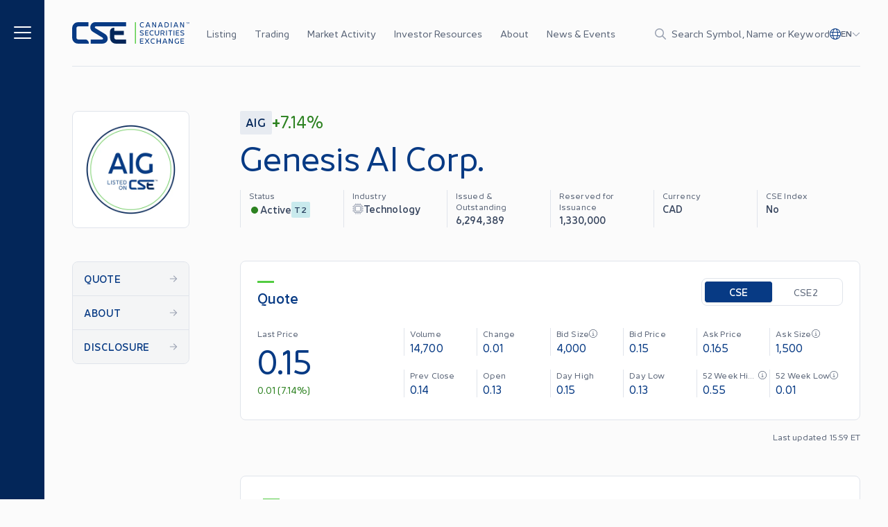

--- FILE ---
content_type: text/html; charset=utf-8
request_url: https://thecse.com/listings/genesis-ai-corp/
body_size: 29360
content:
<!DOCTYPE html><html lang="en"><head><meta charSet="utf-8"/><meta name="viewport" content="width=device-width"/><link rel="icon" href="/favicon.ico"/><link rel="icon" type="image/png" sizes="16x16" href="/favicon-16x16.png"/><link rel="icon" type="image/png" sizes="32x32" href="/favicon-32x32.png"/><link rel="apple-touch-icon" sizes="180x180" href="/apple-touch-icon.png"/><link rel="manifest" href="/site.webmanifest"/><meta property="og:type" content="website"/><meta property="twitter:card" content="summary_large_image"/><title>Genesis AI Corp. | The Canadian Securities Exchange (CSE)</title><meta name="title" content="Genesis AI Corp. | The Canadian Securities Exchange (CSE)"/><meta property="og:title" content="Genesis AI Corp. | The Canadian Securities Exchange (CSE)"/><meta property="twitter:title" content="Genesis AI Corp. | The Canadian Securities Exchange (CSE)"/><meta name="description" content=" The CSE provides a modern and efficient alternative for companies looking to access the Canadian public capital markets."/><meta property="og:description" content=" The CSE provides a modern and efficient alternative for companies looking to access the Canadian public capital markets."/><meta property="twitter:description" content=" The CSE provides a modern and efficient alternative for companies looking to access the Canadian public capital markets."/><meta property="og:image" content="https://cse-website.imgix.net/2023/05/listing-on-the-cse-cta-banner@2x.jpg?w=1200&amp;h=630&amp;q=80"/><meta property="twitter:image" content="https://cse-website.imgix.net/2023/05/listing-on-the-cse-cta-banner@2x.jpg?w=1200&amp;h=630&amp;q=80"/><link rel="preload" as="image" imageSrcSet="/_next/image/?url=https%3A%2F%2Fwebfiles.thecse.com%2FCSE_Recognition_Symbol_-_Genesis_AI_Corp.png%3F_WrRugtJKrFI5PFo3MNG75IlSzb9vJVq&amp;w=640&amp;q=75 1x, /_next/image/?url=https%3A%2F%2Fwebfiles.thecse.com%2FCSE_Recognition_Symbol_-_Genesis_AI_Corp.png%3F_WrRugtJKrFI5PFo3MNG75IlSzb9vJVq&amp;w=1024&amp;q=75 2x"/><meta name="next-head-count" content="19"/><link rel="preload" href="/_next/static/css/f15baabd591ba3aa.css" as="style"/><link rel="stylesheet" href="/_next/static/css/f15baabd591ba3aa.css" data-n-g=""/><noscript data-n-css=""></noscript><script defer="" nomodule="" src="/_next/static/chunks/polyfills-c67a75d1b6f99dc8.js"></script><script src="/_next/static/chunks/webpack-ac6999db9580f693.js" defer=""></script><script src="/_next/static/chunks/framework-3c3428e9c0f09017.js" defer=""></script><script src="/_next/static/chunks/main-a5fb1208d1abdb3c.js" defer=""></script><script src="/_next/static/chunks/pages/_app-3fb33272828d2891.js" defer=""></script><script src="/_next/static/chunks/pages/listings/%5Bslug%5D-cf7b4984cb80a75b.js" defer=""></script><script src="/_next/static/wLDjnqa8Medi4IUIIlCWX/_buildManifest.js" defer=""></script><script src="/_next/static/wLDjnqa8Medi4IUIIlCWX/_ssgManifest.js" defer=""></script></head><body><div id="__next"><style>
    #nprogress {
      pointer-events: none;
    }
    #nprogress .bar {
      background: #53CC42;
      position: fixed;
      z-index: 9999;
      top: 0;
      left: 0;
      width: 100%;
      height: 2px;
    }
    #nprogress .peg {
      display: block;
      position: absolute;
      right: 0px;
      width: 100px;
      height: 100%;
      box-shadow: 0 0 10px #53CC42, 0 0 5px #53CC42;
      opacity: 1;
      -webkit-transform: rotate(3deg) translate(0px, -4px);
      -ms-transform: rotate(3deg) translate(0px, -4px);
      transform: rotate(3deg) translate(0px, -4px);
    }
    #nprogress .spinner {
      display: block;
      position: fixed;
      z-index: 1031;
      top: 15px;
      right: 15px;
    }
    #nprogress .spinner-icon {
      width: 18px;
      height: 18px;
      box-sizing: border-box;
      border: solid 2px transparent;
      border-top-color: #53CC42;
      border-left-color: #53CC42;
      border-radius: 50%;
      -webkit-animation: nprogresss-spinner 400ms linear infinite;
      animation: nprogress-spinner 400ms linear infinite;
    }
    .nprogress-custom-parent {
      overflow: hidden;
      position: relative;
    }
    .nprogress-custom-parent #nprogress .spinner,
    .nprogress-custom-parent #nprogress .bar {
      position: absolute;
    }
    @-webkit-keyframes nprogress-spinner {
      0% {
        -webkit-transform: rotate(0deg);
      }
      100% {
        -webkit-transform: rotate(360deg);
      }
    }
    @keyframes nprogress-spinner {
      0% {
        transform: rotate(0deg);
      }
      100% {
        transform: rotate(360deg);
      }
    }
  </style><noscript><iframe title="gtm-iframe" src="https://www.googletagmanager.com/ns.html?id=GTM-5QXDDJXR" height="0" width="0" style="display:none;visibility:hidden"></iframe></noscript><div class="grid grid-cols-[16px_1fr_16px] grid-rows-[auto_1fr] md:grid-cols-[40px_1fr_40px] lg:grid-cols-[64px_minmax(40px,1fr)_minmax(auto,var(--container-max-width))_minmax(40px,1fr)]"><header class="container col-span-1 col-start-2 md:col-start-3"><div class="lg:hidden"></div><div id="siteHeader" class="fixed left-0 top-0 z-[140] w-full transition-transform duration-300 ease-in-out will-change-transform lg:z-[70] lg:w-full lg:bg-grey-page grid grid-cols-[16px_1fr_16px] grid-rows-[auto_1fr] md:grid-cols-[40px_1fr_40px] lg:grid-cols-[64px_minmax(40px,1fr)_minmax(auto,var(--container-max-width))_minmax(40px,1fr)] bg-blue-deep" style="backface-visibility:hidden"><div id="mainNav" class="container relative z-50 col-span-1 col-start-2 flex h-14 items-center text-white lg:col-start-3 lg:h-24 lg:border-none"><div class="flex w-full items-center justify-between border-grey-light lg:h-24 lg:border-b"><div class="flex items-center lg:hidden"><button class="mt-px flex items-center" aria-label="Menu"><span class="icon inline-block fill-current h-5 w-5" aria-hidden="true"><svg xmlns="http://www.w3.org/2000/svg" viewBox="0 0 448 512"><path d="M0 80C0 71.16 7.164 64 16 64H432C440.8 64 448 71.16 448 80C448 88.84 440.8 96 432 96H16C7.164 96 0 88.84 0 80zM0 240C0 231.2 7.164 224 16 224H432C440.8 224 448 231.2 448 240C448 248.8 440.8 256 432 256H16C7.164 256 0 248.8 0 240zM432 416H16C7.164 416 0 408.8 0 400C0 391.2 7.164 384 16 384H432C440.8 384 448 391.2 448 400C448 408.8 440.8 416 432 416z"></path></svg></span></button></div><a aria-label="Logo" class="focusable w-[110px] lg:w-[169px] ml-4 block max-w-[110px] shrink-0 lg:hidden lg:max-w-none lg:pl-0" href="/"><svg viewBox="0 0 182 33" fill="none" xmlns="http://www.w3.org/2000/svg" class="max-w-full"><g clip-path="url(#clip0_826_34806)"><path d="M35.8199 0.0351562C31.0407 0.0351562 28.1836 3.89673 28.1836 7.71801C28.1836 10.8544 29.4733 13.2221 32.5772 15.0476C37.3348 17.8461 46.0418 23.0806 47.1432 23.7686C48.7106 24.7449 48.2509 26.5393 46.4151 26.5393H28.8038V32.9329H46.665C51.5368 32.9329 55.1529 29.8058 55.1529 25.4422C55.1529 22.2903 53.7737 19.8203 50.9876 18.1219C47.8714 16.219 37.5014 10.0641 36.0359 9.13743C34.882 8.41222 34.8079 6.42875 36.835 6.42875H83.7451V0.0351562H35.8199Z" fill="white"></path><path d="M20.5918 26.5393H9.50605C7.93868 26.5393 6.67059 25.2624 6.67059 23.6911V9.27689C6.67059 7.70251 7.94177 6.42875 9.50605 6.42875H25.3526V0.0351562H9.27157C3.5667 0.0351562 0 4.374 0 9.72627V23.2418C0 28.9721 3.94311 32.9329 9.27157 32.9329H25.8246V32.031C25.8246 29.3905 23.4705 26.5362 20.5887 26.5362L20.5918 26.5393Z" fill="white"></path><path d="M83.7443 26.539H68.2248C66.6574 26.539 65.3893 25.2622 65.3893 23.6909V19.7301H80.3257V13.3366H65.3893V8.62891H64.328C61.0636 8.62891 58.7188 11.288 58.7188 14.5669V23.2446C58.7188 28.975 62.6619 32.9357 67.9903 32.9357H83.7474V26.5421L83.7443 26.539Z" fill="#D6DCE5"></path><path d="M99.0153 0.0351562H97.4727V32.9329H99.0153V0.0351562Z" fill="#53CC42"></path><path d="M106.097 6.95764C105.406 6.20764 105.066 5.22831 105.066 4.04442C105.066 2.86054 105.406 1.8781 106.085 1.1312C106.776 0.381198 107.658 0 108.757 0C109.583 0 110.49 0.232438 111.481 0.681818L111.061 1.62087C110.167 1.25207 109.42 1.06302 108.812 1.06302C108.013 1.06302 107.374 1.34814 106.915 1.90599C106.467 2.46384 106.236 3.17355 106.236 4.04442C106.236 4.91529 106.467 5.6374 106.927 6.19525C107.387 6.7531 108.013 7.02583 108.812 7.02583C109.475 7.02583 110.234 6.87707 111.061 6.58884L111.469 7.54339C110.45 7.91219 109.543 8.08884 108.757 8.08884C107.67 8.08884 106.791 7.70764 106.1 6.95764H106.097Z" fill="white"></path><path d="M120.245 7.99277L119.567 6.16735H115.744L115.065 7.99277H113.871L116.651 0.653926C116.827 0.216942 117.166 0 117.669 0C118.172 0 118.496 0.216942 118.672 0.653926L121.436 7.99277H120.242H120.245ZM116.123 5.16012H119.2L117.654 1.00723L116.12 5.16012H116.123Z" fill="white"></path><path d="M129.231 0.0960744H130.385V7.35434C130.385 7.83161 130.005 8.10434 129.586 8.10434C129.234 8.10434 128.975 7.96798 128.815 7.68285L125.451 1.84091V7.99277H124.285V0.734504C124.285 0.257231 124.652 0 125.1 0C125.451 0 125.723 0.14876 125.899 0.44938L129.234 6.27583V0.0960744H129.231Z" fill="white"></path><path d="M139.554 7.99277L138.875 6.16735H135.053L134.374 7.99277H133.18L135.96 0.653926C136.135 0.216942 136.475 0 136.978 0C137.481 0 137.805 0.216942 137.981 0.653926L140.745 7.99277H139.551H139.554ZM135.432 5.16012H138.508L136.962 1.00723L135.429 5.16012H135.432Z" fill="white"></path><path d="M146.441 0.0976562C147.527 0.0976562 148.406 0.478855 149.097 1.22885C149.789 1.97885 150.14 2.9179 150.14 4.0491C150.14 5.1803 149.789 6.13175 149.097 6.88175C148.406 7.63175 147.524 7.99745 146.441 7.99745H144.328C143.852 7.99745 143.488 7.62865 143.488 7.15447V0.956127C143.488 0.466458 143.855 0.0976562 144.328 0.0976562H146.441ZM146.401 6.93443C147.172 6.93443 147.799 6.66171 148.258 6.11625C148.733 5.5584 148.965 4.87658 148.965 4.046C148.965 3.21542 148.733 2.53361 148.258 1.99125C147.799 1.4334 147.175 1.16067 146.401 1.16067H144.639V6.93133H146.401V6.93443Z" fill="white"></path><path d="M153.246 7.99435V0.0976562H154.397V7.99435H153.246Z" fill="white"></path><path d="M163.628 7.99277L162.95 6.16735H159.127L158.448 7.99277H157.254L160.034 0.653926C160.21 0.216942 160.549 0 161.052 0C161.555 0 161.879 0.216942 162.055 0.653926L164.819 7.99277H163.625H163.628ZM159.506 5.16012H162.582L161.037 1.00723L159.503 5.16012H159.506Z" fill="white"></path><path d="M172.614 0.0960744H173.768V7.35434C173.768 7.83161 173.388 8.10434 172.969 8.10434C172.617 8.10434 172.358 7.96798 172.197 7.68285L168.834 1.84091V7.99277H167.668V0.734504C167.668 0.257231 168.035 0 168.483 0C168.834 0 169.106 0.14876 169.282 0.44938L172.617 6.27583V0.0960744H172.614Z" fill="white"></path><path d="M105.027 19.7086L105.446 18.7293C106.353 19.2345 107.304 19.4917 108.294 19.4917C109.284 19.4917 109.948 18.9865 109.948 18.376C109.948 18.063 109.8 17.7902 109.513 17.5857C109.229 17.3688 108.686 17.1487 107.871 16.9318C107.017 16.6993 106.569 16.5506 105.986 16.1818C105.403 15.813 105.131 15.283 105.131 14.5733C105.131 14 105.375 13.5103 105.863 13.0888C106.366 12.6673 107.041 12.4473 107.911 12.4473C108.862 12.4473 109.877 12.6921 110.975 13.1973L110.556 14.1642C109.497 13.7272 108.618 13.5103 107.899 13.5103C106.924 13.5103 106.313 13.9597 106.313 14.5733C106.313 14.8863 106.449 15.1311 106.705 15.3233C106.961 15.5154 107.476 15.7045 108.223 15.909C109.158 16.1663 109.701 16.3584 110.284 16.7396C110.867 17.1084 111.123 17.6384 111.123 18.3605C111.123 18.9586 110.867 19.4762 110.336 19.9008C109.821 20.3223 109.13 20.5423 108.263 20.5423C107.084 20.5423 105.998 20.2696 105.023 19.7117L105.027 19.7086Z" fill="white"></path><path d="M118.434 13.6068H114.49V15.9746H117.863V16.9694H114.49V19.3806H118.434V20.4436H114.151C113.704 20.4436 113.324 20.0624 113.324 19.613V13.3775C113.324 12.9281 113.704 12.5469 114.151 12.5469H118.434V13.6099V13.6068Z" fill="white"></path><path d="M121.105 19.4069C120.414 18.6569 120.074 17.6775 120.074 16.4936C120.074 15.3098 120.414 14.3273 121.092 13.5804C121.784 12.8304 122.666 12.4492 123.764 12.4492C124.591 12.4492 125.498 12.6817 126.489 13.131L126.069 14.0701C125.174 13.7013 124.428 13.5122 123.82 13.5122C123.021 13.5122 122.382 13.7974 121.922 14.3552C121.475 14.9131 121.244 15.6228 121.244 16.4936C121.244 17.3645 121.475 18.0866 121.935 18.6445C122.394 19.2023 123.021 19.475 123.82 19.475C124.483 19.475 125.242 19.3263 126.069 19.0381L126.476 19.9926C125.458 20.3614 124.551 20.5381 123.764 20.5381C122.678 20.5381 121.799 20.1569 121.108 19.4069H121.105Z" fill="white"></path><path d="M128.266 16.8082V12.5469H129.416V16.8082C129.416 18.4291 130.243 19.4487 131.653 19.4487C133.063 19.4487 133.875 18.4012 133.875 16.8082V12.5469H135.029V16.8082C135.029 17.9797 134.717 18.8909 134.106 19.5603C133.495 20.2142 132.668 20.5396 131.653 20.5396C129.592 20.5396 128.266 19.1512 128.266 16.8082Z" fill="white"></path><path d="M143.516 20.4436H142.229L140.452 17.6264H138.514V20.4436H137.363V13.4053C137.363 12.9157 137.73 12.5469 138.203 12.5469H140.359C141.242 12.5469 141.973 12.7917 142.541 13.269C143.124 13.7463 143.408 14.3723 143.408 15.1192C143.408 16.2101 142.729 17.0531 141.63 17.4219L143.516 20.4436ZM138.514 13.5541V16.6595H140.264C141.402 16.6595 142.241 16.0458 142.241 15.1192C142.241 14.6698 142.05 14.2886 141.67 14.0035C141.291 13.7029 140.816 13.5541 140.26 13.5541H138.511H138.514Z" fill="white"></path><path d="M145.887 20.4436V12.5469H147.041V20.4436H145.887Z" fill="white"></path><path d="M155.322 12.5469V13.6099H152.964V20.4467H151.81V13.6099H149.453V12.5469H155.318H155.322Z" fill="white"></path><path d="M157.496 20.4436V12.5469H158.647V20.4436H157.496Z" fill="white"></path><path d="M166.148 13.6068H162.205V15.9746H165.578V16.9694H162.205V19.3806H166.148V20.4436H161.866C161.419 20.4436 161.039 20.0624 161.039 19.613V13.3775C161.039 12.9281 161.419 12.5469 161.866 12.5469H166.148V13.6099V13.6068Z" fill="white"></path><path d="M167.902 19.7086L168.321 18.7293C169.228 19.2345 170.179 19.4917 171.169 19.4917C172.159 19.4917 172.823 18.9865 172.823 18.376C172.823 18.063 172.675 17.7902 172.388 17.5857C172.104 17.3688 171.561 17.1487 170.746 16.9318C169.892 16.6993 169.444 16.5506 168.861 16.1818C168.278 15.813 168.006 15.283 168.006 14.5733C168.006 14 168.25 13.5103 168.738 13.0888C169.241 12.6673 169.916 12.4473 170.786 12.4473C171.737 12.4473 172.752 12.6921 173.85 13.1973L173.431 14.1642C172.372 13.7272 171.493 13.5103 170.774 13.5103C169.799 13.5103 169.188 13.9597 169.188 14.5733C169.188 14.8863 169.324 15.1311 169.58 15.3233C169.836 15.5154 170.351 15.7045 171.098 15.909C172.033 16.1663 172.576 16.3584 173.159 16.7396C173.742 17.1084 173.998 17.6384 173.998 18.3605C173.998 18.9586 173.742 19.4762 173.211 19.9008C172.696 20.3223 172.005 20.5423 171.138 20.5423C169.959 20.5423 168.873 20.2696 167.898 19.7117L167.902 19.7086Z" fill="white"></path><path d="M110.719 26.056H106.394V28.4238H110.149V29.4186H106.394V31.8298H110.719V32.8928H106.057C105.61 32.8928 105.23 32.5116 105.23 32.0622V25.8267C105.23 25.3773 105.61 24.9961 106.057 24.9961H110.719V26.0591V26.056Z" fill="white"></path><path d="M120.035 24.9961L117.187 28.9444L120.035 32.8928H118.692L116.428 29.7471L114.163 32.8928H112.809L115.669 28.9444L112.809 24.9961H114.163L116.428 28.1418L118.692 24.9961H120.035Z" fill="white"></path><path d="M122.851 31.8561C122.16 31.1061 121.82 30.1267 121.82 28.9429C121.82 27.759 122.16 26.7765 122.838 26.0296C123.53 25.2796 124.412 24.8984 125.51 24.8984C126.337 24.8984 127.244 25.1309 128.235 25.5803L127.815 26.5193C126.92 26.1505 126.174 25.9615 125.566 25.9615C124.767 25.9615 124.128 26.2466 123.668 26.8044C123.221 27.3623 122.99 28.072 122.99 28.9429C122.99 29.8137 123.221 30.5358 123.681 31.0937C124.141 31.6515 124.767 31.9243 125.566 31.9243C126.229 31.9243 126.988 31.7755 127.815 31.4873L128.222 32.4418C127.204 32.8106 126.297 32.9873 125.51 32.9873C124.424 32.9873 123.545 32.6061 122.854 31.8561H122.851Z" fill="white"></path><path d="M136.592 24.9961H137.758V32.8928H136.592V29.4217H132.377V32.8928H131.227V24.9961H132.377V28.4269H136.592V24.9961Z" fill="white"></path><path d="M146.527 32.8912L145.848 31.0658H142.025L141.346 32.8912H140.152L142.932 25.5524C143.108 25.1154 143.448 24.8984 143.95 24.8984C144.453 24.8984 144.777 25.1154 144.953 25.5524L147.718 32.8912H146.524H146.527ZM142.405 30.0586H145.481L143.935 25.9057L142.402 30.0586H142.405Z" fill="white"></path><path d="M154.969 24.9953H156.123V32.2536C156.123 32.7309 155.744 33.0036 155.324 33.0036C154.972 33.0036 154.713 32.8672 154.553 32.5821L151.19 26.7402V32.8951H150.023V25.6368C150.023 25.1596 150.391 24.9023 150.838 24.9023C151.19 24.9023 151.461 25.0511 151.637 25.3517L154.972 31.1782V24.9953H154.969Z" fill="white"></path><path d="M164.618 29.2415H165.729V32.3314C164.862 32.7684 163.884 32.9853 162.789 32.9853C161.693 32.9853 160.823 32.6041 160.132 31.8541C159.441 31.1041 159.102 30.1248 159.102 28.9409C159.102 27.757 159.441 26.7746 160.12 26.0277C160.811 25.2777 161.693 24.8965 162.792 24.8965C163.674 24.8965 164.594 25.1289 165.556 25.5783L165.149 26.5174C164.254 26.1485 163.48 25.9595 162.832 25.9595C162.033 25.9595 161.409 26.2446 160.947 26.8025C160.499 27.3603 160.268 28.07 160.268 28.9409C160.268 29.8118 160.499 30.5339 160.959 31.0917C161.419 31.6496 162.042 31.9223 162.829 31.9223C163.384 31.9223 163.983 31.8262 164.618 31.6496V29.2384V29.2415Z" fill="white"></path><path d="M173.696 26.056H169.37V28.4238H173.125V29.4186H169.37V31.8298H173.696V32.8928H169.034C168.587 32.8928 168.207 32.5116 168.207 32.0622V25.8267C168.207 25.3773 168.587 24.9961 169.034 24.9961H173.696V26.0591V26.056Z" fill="white"></path><path d="M178.911 0.0246582V0.324808H178.032V2.65015H177.714V0.324808H176.838V0.0246582H178.911Z" fill="white"></path><path d="M182 2.65022H181.689L181.614 0.531034L180.918 2.01364C180.882 2.08291 180.831 2.11424 180.763 2.11424C180.691 2.11424 180.64 2.08126 180.607 2.01364L179.908 0.53928L179.832 2.65022H179.522L179.609 0.217691C179.612 0.0907047 179.709 0 179.836 0C179.938 0 180.005 0.0395802 180.045 0.123688L180.763 1.65247L181.477 0.123688C181.517 0.0412294 181.586 0 181.686 0C181.813 0 181.91 0.0907047 181.913 0.217691L182 2.65022Z" fill="white"></path></g><defs><clipPath id="clip0_826_34806"><rect width="182" height="33" fill="white"></rect></clipPath></defs></svg></a><a aria-label="Logo" class="focusable w-[110px] lg:w-[169px] hidden shrink-0 lg:block" href="/"><svg viewBox="0 0 182 33" fill="none" xmlns="http://www.w3.org/2000/svg" class="max-w-full"><g clip-path="url(#clip0_826_34806)"><path d="M35.8199 0.0351562C31.0407 0.0351562 28.1836 3.89673 28.1836 7.71801C28.1836 10.8544 29.4733 13.2221 32.5772 15.0476C37.3348 17.8461 46.0418 23.0806 47.1432 23.7686C48.7106 24.7449 48.2509 26.5393 46.4151 26.5393H28.8038V32.9329H46.665C51.5368 32.9329 55.1529 29.8058 55.1529 25.4422C55.1529 22.2903 53.7737 19.8203 50.9876 18.1219C47.8714 16.219 37.5014 10.0641 36.0359 9.13743C34.882 8.41222 34.8079 6.42875 36.835 6.42875H83.7451V0.0351562H35.8199Z" fill="#073A84"></path><path d="M20.5918 26.5393H9.50605C7.93868 26.5393 6.67059 25.2624 6.67059 23.6911V9.27689C6.67059 7.70251 7.94177 6.42875 9.50605 6.42875H25.3526V0.0351562H9.27157C3.5667 0.0351562 0 4.374 0 9.72627V23.2418C0 28.9721 3.94311 32.9329 9.27157 32.9329H25.8246V32.031C25.8246 29.3905 23.4705 26.5362 20.5887 26.5362L20.5918 26.5393Z" fill="#073A84"></path><path d="M83.7443 26.539H68.2248C66.6574 26.539 65.3893 25.2622 65.3893 23.6909V19.7301H80.3257V13.3366H65.3893V8.62891H64.328C61.0636 8.62891 58.7188 11.288 58.7188 14.5669V23.2446C58.7188 28.975 62.6619 32.9357 67.9903 32.9357H83.7474V26.5421L83.7443 26.539Z" fill="#032659"></path><path d="M99.0153 0.0351562H97.4727V32.9329H99.0153V0.0351562Z" fill="#53CC42"></path><path d="M106.097 6.95764C105.406 6.20764 105.066 5.22831 105.066 4.04442C105.066 2.86054 105.406 1.8781 106.085 1.1312C106.776 0.381198 107.658 0 108.757 0C109.583 0 110.49 0.232438 111.481 0.681818L111.061 1.62087C110.167 1.25207 109.42 1.06302 108.812 1.06302C108.013 1.06302 107.374 1.34814 106.915 1.90599C106.467 2.46384 106.236 3.17355 106.236 4.04442C106.236 4.91529 106.467 5.6374 106.927 6.19525C107.387 6.7531 108.013 7.02583 108.812 7.02583C109.475 7.02583 110.234 6.87707 111.061 6.58884L111.469 7.54339C110.45 7.91219 109.543 8.08884 108.757 8.08884C107.67 8.08884 106.791 7.70764 106.1 6.95764H106.097Z" fill="#073A84"></path><path d="M120.245 7.99277L119.567 6.16735H115.744L115.065 7.99277H113.871L116.651 0.653926C116.827 0.216942 117.166 0 117.669 0C118.172 0 118.496 0.216942 118.672 0.653926L121.436 7.99277H120.242H120.245ZM116.123 5.16012H119.2L117.654 1.00723L116.12 5.16012H116.123Z" fill="#073A84"></path><path d="M129.231 0.0960744H130.385V7.35434C130.385 7.83161 130.005 8.10434 129.586 8.10434C129.234 8.10434 128.975 7.96798 128.815 7.68285L125.451 1.84091V7.99277H124.285V0.734504C124.285 0.257231 124.652 0 125.1 0C125.451 0 125.723 0.14876 125.899 0.44938L129.234 6.27583V0.0960744H129.231Z" fill="#073A84"></path><path d="M139.554 7.99277L138.875 6.16735H135.053L134.374 7.99277H133.18L135.96 0.653926C136.135 0.216942 136.475 0 136.978 0C137.481 0 137.805 0.216942 137.981 0.653926L140.745 7.99277H139.551H139.554ZM135.432 5.16012H138.508L136.962 1.00723L135.429 5.16012H135.432Z" fill="#073A84"></path><path d="M146.441 0.0976562C147.527 0.0976562 148.406 0.478855 149.097 1.22885C149.789 1.97885 150.14 2.9179 150.14 4.0491C150.14 5.1803 149.789 6.13175 149.097 6.88175C148.406 7.63175 147.524 7.99745 146.441 7.99745H144.328C143.852 7.99745 143.488 7.62865 143.488 7.15447V0.956127C143.488 0.466458 143.855 0.0976562 144.328 0.0976562H146.441ZM146.401 6.93443C147.172 6.93443 147.799 6.66171 148.258 6.11625C148.733 5.5584 148.965 4.87658 148.965 4.046C148.965 3.21542 148.733 2.53361 148.258 1.99125C147.799 1.4334 147.175 1.16067 146.401 1.16067H144.639V6.93133H146.401V6.93443Z" fill="#073A84"></path><path d="M153.246 7.99435V0.0976562H154.397V7.99435H153.246Z" fill="#073A84"></path><path d="M163.628 7.99277L162.95 6.16735H159.127L158.448 7.99277H157.254L160.034 0.653926C160.21 0.216942 160.549 0 161.052 0C161.555 0 161.879 0.216942 162.055 0.653926L164.819 7.99277H163.625H163.628ZM159.506 5.16012H162.582L161.037 1.00723L159.503 5.16012H159.506Z" fill="#073A84"></path><path d="M172.614 0.0960744H173.768V7.35434C173.768 7.83161 173.388 8.10434 172.969 8.10434C172.617 8.10434 172.358 7.96798 172.197 7.68285L168.834 1.84091V7.99277H167.668V0.734504C167.668 0.257231 168.035 0 168.483 0C168.834 0 169.106 0.14876 169.282 0.44938L172.617 6.27583V0.0960744H172.614Z" fill="#073A84"></path><path d="M105.027 19.7086L105.446 18.7293C106.353 19.2345 107.304 19.4917 108.294 19.4917C109.284 19.4917 109.948 18.9865 109.948 18.376C109.948 18.063 109.8 17.7902 109.513 17.5857C109.229 17.3688 108.686 17.1487 107.871 16.9318C107.017 16.6993 106.569 16.5506 105.986 16.1818C105.403 15.813 105.131 15.283 105.131 14.5733C105.131 14 105.375 13.5103 105.863 13.0888C106.366 12.6673 107.041 12.4473 107.911 12.4473C108.862 12.4473 109.877 12.6921 110.975 13.1973L110.556 14.1642C109.497 13.7272 108.618 13.5103 107.899 13.5103C106.924 13.5103 106.313 13.9597 106.313 14.5733C106.313 14.8863 106.449 15.1311 106.705 15.3233C106.961 15.5154 107.476 15.7045 108.223 15.909C109.158 16.1663 109.701 16.3584 110.284 16.7396C110.867 17.1084 111.123 17.6384 111.123 18.3605C111.123 18.9586 110.867 19.4762 110.336 19.9008C109.821 20.3223 109.13 20.5423 108.263 20.5423C107.084 20.5423 105.998 20.2696 105.023 19.7117L105.027 19.7086Z" fill="#073A84"></path><path d="M118.434 13.6068H114.49V15.9746H117.863V16.9694H114.49V19.3806H118.434V20.4436H114.151C113.704 20.4436 113.324 20.0624 113.324 19.613V13.3775C113.324 12.9281 113.704 12.5469 114.151 12.5469H118.434V13.6099V13.6068Z" fill="#073A84"></path><path d="M121.105 19.4069C120.414 18.6569 120.074 17.6775 120.074 16.4936C120.074 15.3098 120.414 14.3273 121.092 13.5804C121.784 12.8304 122.666 12.4492 123.764 12.4492C124.591 12.4492 125.498 12.6817 126.489 13.131L126.069 14.0701C125.174 13.7013 124.428 13.5122 123.82 13.5122C123.021 13.5122 122.382 13.7974 121.922 14.3552C121.475 14.9131 121.244 15.6228 121.244 16.4936C121.244 17.3645 121.475 18.0866 121.935 18.6445C122.394 19.2023 123.021 19.475 123.82 19.475C124.483 19.475 125.242 19.3263 126.069 19.0381L126.476 19.9926C125.458 20.3614 124.551 20.5381 123.764 20.5381C122.678 20.5381 121.799 20.1569 121.108 19.4069H121.105Z" fill="#073A84"></path><path d="M128.266 16.8082V12.5469H129.416V16.8082C129.416 18.4291 130.243 19.4487 131.653 19.4487C133.063 19.4487 133.875 18.4012 133.875 16.8082V12.5469H135.029V16.8082C135.029 17.9797 134.717 18.8909 134.106 19.5603C133.495 20.2142 132.668 20.5396 131.653 20.5396C129.592 20.5396 128.266 19.1512 128.266 16.8082Z" fill="#073A84"></path><path d="M143.516 20.4436H142.229L140.452 17.6264H138.514V20.4436H137.363V13.4053C137.363 12.9157 137.73 12.5469 138.203 12.5469H140.359C141.242 12.5469 141.973 12.7917 142.541 13.269C143.124 13.7463 143.408 14.3723 143.408 15.1192C143.408 16.2101 142.729 17.0531 141.63 17.4219L143.516 20.4436ZM138.514 13.5541V16.6595H140.264C141.402 16.6595 142.241 16.0458 142.241 15.1192C142.241 14.6698 142.05 14.2886 141.67 14.0035C141.291 13.7029 140.816 13.5541 140.26 13.5541H138.511H138.514Z" fill="#073A84"></path><path d="M145.887 20.4436V12.5469H147.041V20.4436H145.887Z" fill="#073A84"></path><path d="M155.322 12.5469V13.6099H152.964V20.4467H151.81V13.6099H149.453V12.5469H155.318H155.322Z" fill="#073A84"></path><path d="M157.496 20.4436V12.5469H158.647V20.4436H157.496Z" fill="#073A84"></path><path d="M166.148 13.6068H162.205V15.9746H165.578V16.9694H162.205V19.3806H166.148V20.4436H161.866C161.419 20.4436 161.039 20.0624 161.039 19.613V13.3775C161.039 12.9281 161.419 12.5469 161.866 12.5469H166.148V13.6099V13.6068Z" fill="#073A84"></path><path d="M167.902 19.7086L168.321 18.7293C169.228 19.2345 170.179 19.4917 171.169 19.4917C172.159 19.4917 172.823 18.9865 172.823 18.376C172.823 18.063 172.675 17.7902 172.388 17.5857C172.104 17.3688 171.561 17.1487 170.746 16.9318C169.892 16.6993 169.444 16.5506 168.861 16.1818C168.278 15.813 168.006 15.283 168.006 14.5733C168.006 14 168.25 13.5103 168.738 13.0888C169.241 12.6673 169.916 12.4473 170.786 12.4473C171.737 12.4473 172.752 12.6921 173.85 13.1973L173.431 14.1642C172.372 13.7272 171.493 13.5103 170.774 13.5103C169.799 13.5103 169.188 13.9597 169.188 14.5733C169.188 14.8863 169.324 15.1311 169.58 15.3233C169.836 15.5154 170.351 15.7045 171.098 15.909C172.033 16.1663 172.576 16.3584 173.159 16.7396C173.742 17.1084 173.998 17.6384 173.998 18.3605C173.998 18.9586 173.742 19.4762 173.211 19.9008C172.696 20.3223 172.005 20.5423 171.138 20.5423C169.959 20.5423 168.873 20.2696 167.898 19.7117L167.902 19.7086Z" fill="#073A84"></path><path d="M110.719 26.056H106.394V28.4238H110.149V29.4186H106.394V31.8298H110.719V32.8928H106.057C105.61 32.8928 105.23 32.5116 105.23 32.0622V25.8267C105.23 25.3773 105.61 24.9961 106.057 24.9961H110.719V26.0591V26.056Z" fill="#073A84"></path><path d="M120.035 24.9961L117.187 28.9444L120.035 32.8928H118.692L116.428 29.7471L114.163 32.8928H112.809L115.669 28.9444L112.809 24.9961H114.163L116.428 28.1418L118.692 24.9961H120.035Z" fill="#073A84"></path><path d="M122.851 31.8561C122.16 31.1061 121.82 30.1267 121.82 28.9429C121.82 27.759 122.16 26.7765 122.838 26.0296C123.53 25.2796 124.412 24.8984 125.51 24.8984C126.337 24.8984 127.244 25.1309 128.235 25.5803L127.815 26.5193C126.92 26.1505 126.174 25.9615 125.566 25.9615C124.767 25.9615 124.128 26.2466 123.668 26.8044C123.221 27.3623 122.99 28.072 122.99 28.9429C122.99 29.8137 123.221 30.5358 123.681 31.0937C124.141 31.6515 124.767 31.9243 125.566 31.9243C126.229 31.9243 126.988 31.7755 127.815 31.4873L128.222 32.4418C127.204 32.8106 126.297 32.9873 125.51 32.9873C124.424 32.9873 123.545 32.6061 122.854 31.8561H122.851Z" fill="#073A84"></path><path d="M136.592 24.9961H137.758V32.8928H136.592V29.4217H132.377V32.8928H131.227V24.9961H132.377V28.4269H136.592V24.9961Z" fill="#073A84"></path><path d="M146.527 32.8912L145.848 31.0658H142.025L141.346 32.8912H140.152L142.932 25.5524C143.108 25.1154 143.448 24.8984 143.95 24.8984C144.453 24.8984 144.777 25.1154 144.953 25.5524L147.718 32.8912H146.524H146.527ZM142.405 30.0586H145.481L143.935 25.9057L142.402 30.0586H142.405Z" fill="#073A84"></path><path d="M154.969 24.9953H156.123V32.2536C156.123 32.7309 155.744 33.0036 155.324 33.0036C154.972 33.0036 154.713 32.8672 154.553 32.5821L151.19 26.7402V32.8951H150.023V25.6368C150.023 25.1596 150.391 24.9023 150.838 24.9023C151.19 24.9023 151.461 25.0511 151.637 25.3517L154.972 31.1782V24.9953H154.969Z" fill="#073A84"></path><path d="M164.618 29.2415H165.729V32.3314C164.862 32.7684 163.884 32.9853 162.789 32.9853C161.693 32.9853 160.823 32.6041 160.132 31.8541C159.441 31.1041 159.102 30.1248 159.102 28.9409C159.102 27.757 159.441 26.7746 160.12 26.0277C160.811 25.2777 161.693 24.8965 162.792 24.8965C163.674 24.8965 164.594 25.1289 165.556 25.5783L165.149 26.5174C164.254 26.1485 163.48 25.9595 162.832 25.9595C162.033 25.9595 161.409 26.2446 160.947 26.8025C160.499 27.3603 160.268 28.07 160.268 28.9409C160.268 29.8118 160.499 30.5339 160.959 31.0917C161.419 31.6496 162.042 31.9223 162.829 31.9223C163.384 31.9223 163.983 31.8262 164.618 31.6496V29.2384V29.2415Z" fill="#073A84"></path><path d="M173.696 26.056H169.37V28.4238H173.125V29.4186H169.37V31.8298H173.696V32.8928H169.034C168.587 32.8928 168.207 32.5116 168.207 32.0622V25.8267C168.207 25.3773 168.587 24.9961 169.034 24.9961H173.696V26.0591V26.056Z" fill="#073A84"></path><path d="M178.911 0.0246582V0.324808H178.032V2.65015H177.714V0.324808H176.838V0.0246582H178.911Z" fill="#073A84"></path><path d="M182 2.65022H181.689L181.614 0.531034L180.918 2.01364C180.882 2.08291 180.831 2.11424 180.763 2.11424C180.691 2.11424 180.64 2.08126 180.607 2.01364L179.908 0.53928L179.832 2.65022H179.522L179.609 0.217691C179.612 0.0907047 179.709 0 179.836 0C179.938 0 180.005 0.0395802 180.045 0.123688L180.763 1.65247L181.477 0.123688C181.517 0.0412294 181.586 0 181.686 0C181.813 0 181.91 0.0907047 181.913 0.217691L182 2.65022Z" fill="#073A84"></path></g><defs><clipPath id="clip0_826_34806"><rect width="182" height="33" fill="#073A84"></rect></clipPath></defs></svg></a><div class="flex h-full w-full flex-row-reverse items-center justify-start lg:flex-row lg:gap-8 xl:ml-3 2xl:ml-8 2xl:gap-12"><div class="block" style="opacity:0"><div class="hidden h-[55px] lg:flex lg:items-center"><nav aria-label="Main" data-orientation="horizontal" dir="ltr" class="relative flex flex-row gap-1"><div style="position:relative"><ul data-orientation="horizontal" class="no-scrollbar flex flex-row gap-0 overflow-x-auto 2xl:gap-2" dir="ltr"></ul></div></nav></div></div><div class="relative z-20 ml-6 lg:ml-auto max-lg:!w-auto"><button class="group flex max-w-[269px] items-center text-left text-grey-text hover:text-blue-cse" aria-label="Search"><span class="icon inline-block fill-current mr-2 h-4 w-4 shrink-0 grow translate-y-px text-white group-hover:text-green-cse lg:text-grey-medium" aria-hidden="true"><svg xmlns="http://www.w3.org/2000/svg" viewBox="0 0 512 512"><path d="M504.1 471l-134-134C399.1 301.5 415.1 256.8 415.1 208c0-114.9-93.13-208-208-208S-.0002 93.13-.0002 208S93.12 416 207.1 416c48.79 0 93.55-16.91 129-45.04l134 134C475.7 509.7 481.9 512 488 512s12.28-2.344 16.97-7.031C514.3 495.6 514.3 480.4 504.1 471zM48 208c0-88.22 71.78-160 160-160s160 71.78 160 160s-71.78 160-160 160S48 296.2 48 208z"></path></svg></span><span class="hidden truncate text-sm font-normal tracking-relaxed xl:block">Search Symbol, Name or Keyword</span></button></div><div class="relative text-left text-sm hidden lg:inline-block" data-headlessui-state=""><div class="flex items-center"><button aria-label="Change language" class="inline-flex items-center gap-2" id="headlessui-menu-button-:R2sad5m:" type="button" aria-haspopup="menu" aria-expanded="false" data-headlessui-state=""><span class="icon inline-block fill-current h-4 w-4 translate-y-px text-blue-cse" aria-hidden="true"><svg xmlns="http://www.w3.org/2000/svg" viewBox="0 0 512 512"><path d="M256 0C397.4 0 512 114.6 512 256C512 397.4 397.4 512 256 512C114.6 512 0 397.4 0 256C0 114.6 114.6 0 256 0zM256 480C272.7 480 296.4 465.6 317.9 422.7C327.8 402.9 336.1 378.1 341.1 352H170C175.9 378.1 184.2 402.9 194.1 422.7C215.6 465.6 239.3 480 256 480V480zM164.3 320H347.7C350.5 299.8 352 278.3 352 256C352 233.7 350.5 212.2 347.7 192H164.3C161.5 212.2 160 233.7 160 256C160 278.3 161.5 299.8 164.3 320V320zM341.1 160C336.1 133 327.8 109.1 317.9 89.29C296.4 46.37 272.7 32 256 32C239.3 32 215.6 46.37 194.1 89.29C184.2 109.1 175.9 133 170 160H341.1zM379.1 192C382.6 212.5 384 233.9 384 256C384 278.1 382.6 299.5 379.1 320H470.7C476.8 299.7 480 278.2 480 256C480 233.8 476.8 212.3 470.7 192H379.1zM327.5 43.66C348.5 71.99 365.1 112.4 374.7 160H458.4C432.6 105.5 385.3 63.12 327.5 43.66V43.66zM184.5 43.66C126.7 63.12 79.44 105.5 53.56 160H137.3C146.9 112.4 163.5 71.99 184.5 43.66V43.66zM32 256C32 278.2 35.24 299.7 41.28 320H132C129.4 299.5 128 278.1 128 256C128 233.9 129.4 212.5 132 192H41.28C35.24 212.3 32 233.8 32 256V256zM458.4 352H374.7C365.1 399.6 348.5 440 327.5 468.3C385.3 448.9 432.6 406.5 458.4 352zM137.3 352H53.56C79.44 406.5 126.7 448.9 184.5 468.3C163.5 440 146.9 399.6 137.3 352V352z"></path></svg></span><span class="text-xs font-bold uppercase text-grey-text">en</span><span class="icon inline-block fill-current h-3 w-3 translate-y-px text-grey-medium false" aria-hidden="true"><svg xmlns="http://www.w3.org/2000/svg" viewBox="0 0 448 512"><path d="M432.6 209.3l-191.1 183.1C235.1 397.8 229.1 400 224 400s-11.97-2.219-16.59-6.688L15.41 209.3C5.814 200.2 5.502 184.1 14.69 175.4c9.125-9.625 24.38-9.938 33.91-.7187L224 342.8l175.4-168c9.5-9.219 24.78-8.906 33.91 .7187C442.5 184.1 442.2 200.2 432.6 209.3z"></path></svg></span></button></div></div><div class="block lg:hidden"><button aria-label="Change language" class="inline-flex items-center gap-1.5 px-0 lg:h-16 lg:gap-2 lg:px-2"><span class="icon inline-block fill-current h-4 w-4 translate-y-px transition text-white" aria-hidden="true"><svg xmlns="http://www.w3.org/2000/svg" viewBox="0 0 512 512"><path d="M256 0C397.4 0 512 114.6 512 256C512 397.4 397.4 512 256 512C114.6 512 0 397.4 0 256C0 114.6 114.6 0 256 0zM256 480C272.7 480 296.4 465.6 317.9 422.7C327.8 402.9 336.1 378.1 341.1 352H170C175.9 378.1 184.2 402.9 194.1 422.7C215.6 465.6 239.3 480 256 480V480zM164.3 320H347.7C350.5 299.8 352 278.3 352 256C352 233.7 350.5 212.2 347.7 192H164.3C161.5 212.2 160 233.7 160 256C160 278.3 161.5 299.8 164.3 320V320zM341.1 160C336.1 133 327.8 109.1 317.9 89.29C296.4 46.37 272.7 32 256 32C239.3 32 215.6 46.37 194.1 89.29C184.2 109.1 175.9 133 170 160H341.1zM379.1 192C382.6 212.5 384 233.9 384 256C384 278.1 382.6 299.5 379.1 320H470.7C476.8 299.7 480 278.2 480 256C480 233.8 476.8 212.3 470.7 192H379.1zM327.5 43.66C348.5 71.99 365.1 112.4 374.7 160H458.4C432.6 105.5 385.3 63.12 327.5 43.66V43.66zM184.5 43.66C126.7 63.12 79.44 105.5 53.56 160H137.3C146.9 112.4 163.5 71.99 184.5 43.66V43.66zM32 256C32 278.2 35.24 299.7 41.28 320H132C129.4 299.5 128 278.1 128 256C128 233.9 129.4 212.5 132 192H41.28C35.24 212.3 32 233.8 32 256V256zM458.4 352H374.7C365.1 399.6 348.5 440 327.5 468.3C385.3 448.9 432.6 406.5 458.4 352zM137.3 352H53.56C79.44 406.5 126.7 448.9 184.5 468.3C163.5 440 146.9 399.6 137.3 352V352z"></path></svg></span><span class="text-xs font-bold uppercase text-white">en</span><span class="icon inline-block fill-current h-3 w-3 translate-y-px transition text-white" aria-hidden="true"><svg xmlns="http://www.w3.org/2000/svg" viewBox="0 0 320 512"><path d="M137.4 374.6c12.5 12.5 32.8 12.5 45.3 0l128-128c9.2-9.2 11.9-22.9 6.9-34.9s-16.6-19.8-29.6-19.8L32 192c-12.9 0-24.6 7.8-29.6 19.8s-2.2 25.7 6.9 34.9l128 128z"></path></svg></span></button></div></div></div></div></div><div><div><div id="sidemenu__bar" class="fixed left-0 top-0 z-[150] hidden h-screen w-16 items-start justify-center bg-blue-deep py-[30px] text-white lg:flex"><div class="mt-[3px] hidden h-10 lg:flex"><nav aria-label="Main" data-orientation="vertical" dir="ltr"><div style="position:relative"><ul data-orientation="vertical" class="flex flex-col" dir="ltr"><li class="flex"><button id="sidemenu__icon" data-state="closed" aria-expanded="false" aria-controls="radix-:R3d5m:-content-global" class="SideMenu_hamburger-icon__T8_Ye SideMenu_hamburger-icon--close__CkZhL" aria-label="Menu" data-radix-collection-item=""><div class="SideMenu_bar-wrapper__3xK_d"><div class="SideMenu_bar__CMXWy"></div><div class="SideMenu_bar__CMXWy"></div><div class="SideMenu_bar__CMXWy"></div></div></button></li></ul></div></nav></div></div></div></div><div class="fixed inset-0 z-[150] flex w-full flex-col lg:hidden pointer-events-none"><div class="flex h-dvh flex-col"></div></div></header><div id="sitePageWrapperContainer" class="container col-span-1 col-start-2 space-y-20 pt-16 lg:col-start-3 lg:space-y-24 lg:pt-24"><section id="" class="grid grid-cols-2 sm:grid-cols-12 lg:grid-cols-24 gap-x-6 gap-y-4 lg:gap-y-12 xl:gap-y-16 mt-6 md:mt-12 xl:mt-16"><div class="col-span-full hidden lg:col-span-4 xl:block"><div class="sticky transition-all duration-300 ease-in-out top-8"><div><div class="card transition-all mb-12 flex aspect-square items-center justify-center bg-white p-3"><img alt="Logo for Genesis AI Corp." srcSet="/_next/image/?url=https%3A%2F%2Fwebfiles.thecse.com%2FCSE_Recognition_Symbol_-_Genesis_AI_Corp.png%3F_WrRugtJKrFI5PFo3MNG75IlSzb9vJVq&amp;w=640&amp;q=75 1x, /_next/image/?url=https%3A%2F%2Fwebfiles.thecse.com%2FCSE_Recognition_Symbol_-_Genesis_AI_Corp.png%3F_WrRugtJKrFI5PFo3MNG75IlSzb9vJVq&amp;w=1024&amp;q=75 2x" src="/_next/image/?url=https%3A%2F%2Fwebfiles.thecse.com%2FCSE_Recognition_Symbol_-_Genesis_AI_Corp.png%3F_WrRugtJKrFI5PFo3MNG75IlSzb9vJVq&amp;w=1024&amp;q=75" width="496" height="496" decoding="async" data-nimg="1" class="inline-block" style="color:transparent"/></div></div><nav class="block rounded-lg border border-grey-light bg-grey-bg"><ul class="flex flex-col divide-y divide-grey-light"><li class="group bg-grey-bg first:rounded-t-lg last:rounded-b-lg"><a href="#quote" class="group/link flex items-center justify-between p-4 text-sm font-bold uppercase leading-4 tracking-wider text-blue-cse group-first:rounded-t-lg group-last:rounded-b-lg hover:bg-white focus:bg-white"><span>Quote</span><span class="icon inline-block fill-current h-3 w-3 text-grey-medium group-hover/link:!text-green-cse group-focus/link:!text-green-cse" aria-hidden="true"><svg xmlns="http://www.w3.org/2000/svg" viewBox="0 0 448 512"><path d="M264.6 70.63l176 168c4.75 4.531 7.438 10.81 7.438 17.38s-2.688 12.84-7.438 17.38l-176 168c-9.594 9.125-24.78 8.781-33.94-.8125c-9.156-9.5-8.812-24.75 .8125-33.94l132.7-126.6H24.01c-13.25 0-24.01-10.76-24.01-24.01s10.76-23.99 24.01-23.99h340.1l-132.7-126.6C221.8 96.23 221.5 80.98 230.6 71.45C239.8 61.85 254.1 61.51 264.6 70.63z"></path></svg></span></a></li><li class="group bg-grey-bg first:rounded-t-lg last:rounded-b-lg"><a href="#about" class="group/link flex items-center justify-between p-4 text-sm font-bold uppercase leading-4 tracking-wider text-blue-cse group-first:rounded-t-lg group-last:rounded-b-lg hover:bg-white focus:bg-white"><span>About</span><span class="icon inline-block fill-current h-3 w-3 text-grey-medium group-hover/link:!text-green-cse group-focus/link:!text-green-cse" aria-hidden="true"><svg xmlns="http://www.w3.org/2000/svg" viewBox="0 0 448 512"><path d="M264.6 70.63l176 168c4.75 4.531 7.438 10.81 7.438 17.38s-2.688 12.84-7.438 17.38l-176 168c-9.594 9.125-24.78 8.781-33.94-.8125c-9.156-9.5-8.812-24.75 .8125-33.94l132.7-126.6H24.01c-13.25 0-24.01-10.76-24.01-24.01s10.76-23.99 24.01-23.99h340.1l-132.7-126.6C221.8 96.23 221.5 80.98 230.6 71.45C239.8 61.85 254.1 61.51 264.6 70.63z"></path></svg></span></a></li><li class="group bg-grey-bg first:rounded-t-lg last:rounded-b-lg"><a href="#disclosure" class="group/link flex items-center justify-between p-4 text-sm font-bold uppercase leading-4 tracking-wider text-blue-cse group-first:rounded-t-lg group-last:rounded-b-lg hover:bg-white focus:bg-white"><span>Disclosure</span><span class="icon inline-block fill-current h-3 w-3 text-grey-medium group-hover/link:!text-green-cse group-focus/link:!text-green-cse" aria-hidden="true"><svg xmlns="http://www.w3.org/2000/svg" viewBox="0 0 448 512"><path d="M264.6 70.63l176 168c4.75 4.531 7.438 10.81 7.438 17.38s-2.688 12.84-7.438 17.38l-176 168c-9.594 9.125-24.78 8.781-33.94-.8125c-9.156-9.5-8.812-24.75 .8125-33.94l132.7-126.6H24.01c-13.25 0-24.01-10.76-24.01-24.01s10.76-23.99 24.01-23.99h340.1l-132.7-126.6C221.8 96.23 221.5 80.98 230.6 71.45C239.8 61.85 254.1 61.51 264.6 70.63z"></path></svg></span></a></li></ul></nav></div></div><div class="col-span-full xl:col-span-19 xl:col-start-6"><div class="mb-12 flex items-center"><section class="w-full"><div class="mb-12 xl:mb-6"><div class="flex flex-col gap-y-6 lg:hidden"><div class="flex items-end gap-x-4"><div class="card transition-all flex aspect-square w-32 shrink-0 items-center justify-center bg-white p-4 md:w-48 xl:hidden"><img alt="Logo for Genesis AI Corp." srcSet="/_next/image/?url=https%3A%2F%2Fwebfiles.thecse.com%2FCSE_Recognition_Symbol_-_Genesis_AI_Corp.png%3F_WrRugtJKrFI5PFo3MNG75IlSzb9vJVq&amp;w=640&amp;q=75 1x, /_next/image/?url=https%3A%2F%2Fwebfiles.thecse.com%2FCSE_Recognition_Symbol_-_Genesis_AI_Corp.png%3F_WrRugtJKrFI5PFo3MNG75IlSzb9vJVq&amp;w=1024&amp;q=75 2x" src="/_next/image/?url=https%3A%2F%2Fwebfiles.thecse.com%2FCSE_Recognition_Symbol_-_Genesis_AI_Corp.png%3F_WrRugtJKrFI5PFo3MNG75IlSzb9vJVq&amp;w=1024&amp;q=75" width="400" height="400" decoding="async" data-nimg="1" style="color:transparent"/></div><div class="flex items-center gap-x-2 lg:mb-2"><span class="tracking-wider transition rounded-sm text-base px-2 pb-1.5 pt-1 bg-blue-cse/[0.08] border-transparent text-blue-deep font-bold">AIG</span></div></div><h1 class="text-3xl text-blue-cse md:text-5xl leading-tight lg:text-4xl xl:text-5xl">Genesis AI Corp.</h1></div><div class="hidden lg:flex lg:items-center lg:gap-x-6"><div class="card transition-all flex aspect-square w-32 shrink-0 items-center justify-center bg-white p-4 md:w-48 xl:hidden"><img alt="Logo for Genesis AI Corp." srcSet="/_next/image/?url=https%3A%2F%2Fwebfiles.thecse.com%2FCSE_Recognition_Symbol_-_Genesis_AI_Corp.png%3F_WrRugtJKrFI5PFo3MNG75IlSzb9vJVq&amp;w=640&amp;q=75 1x, /_next/image/?url=https%3A%2F%2Fwebfiles.thecse.com%2FCSE_Recognition_Symbol_-_Genesis_AI_Corp.png%3F_WrRugtJKrFI5PFo3MNG75IlSzb9vJVq&amp;w=1024&amp;q=75 2x" src="/_next/image/?url=https%3A%2F%2Fwebfiles.thecse.com%2FCSE_Recognition_Symbol_-_Genesis_AI_Corp.png%3F_WrRugtJKrFI5PFo3MNG75IlSzb9vJVq&amp;w=1024&amp;q=75" width="400" height="400" decoding="async" data-nimg="1" style="color:transparent"/></div><div><div class="flex items-center gap-x-2 lg:mb-2"><span class="tracking-wider transition rounded-sm text-base px-2 pb-1.5 pt-1 bg-blue-cse/[0.08] border-transparent text-blue-deep font-bold">AIG</span></div><h1 class="text-3xl text-blue-cse md:text-5xl leading-tight lg:text-4xl xl:text-5xl">Genesis AI Corp.</h1></div></div></div><div class="grid grid-cols-2 gap-y-6 md:grid-cols-3 xl:grid-cols-6"><div class="flex flex-col border-l border-grey-light px-3 font-bold text-grey-dark"><span class="block text-xs font-normal text-grey-text 2xl:text-sm">Status</span><div class="flex items-center gap-2 font-bold text-grey-dark"><span class="icon inline-block fill-current h-4 w-4 translate-y-px text-green" aria-hidden="true"><svg xmlns="http://www.w3.org/2000/svg" viewBox="0 0 320 512"><path d="M320 256C320 344.4 248.4 416 160 416C71.63 416 0 344.4 0 256C0 167.6 71.63 96 160 96C248.4 96 320 167.6 320 256z"></path></svg></span><span class="text-sm leading-relaxed tracking-relaxed 2xl:text-base capitalize">Active</span></div></div><div class="flex flex-col border-l border-grey-light px-3 font-bold text-grey-dark"><span class="block text-xs font-normal text-grey-text 2xl:text-sm">Industry</span><div class="flex items-center gap-2"><span class="icon fill-current hidden h-4 w-4 shrink-0 text-grey-medium md:block" aria-hidden="true"><svg xmlns="http://www.w3.org/2000/svg" viewBox="0 0 512 512"><path d="M352 128H160C142.3 128 128 142.3 128 160v192c0 17.67 14.33 32 32 32h192c17.67 0 32-14.33 32-32V160C384 142.3 369.7 128 352 128zM352 352H160V160h192V352zM496 272C504.8 272 512 264.8 512 256s-7.156-16-16-16H448v-64h48C504.8 176 512 168.8 512 160s-7.156-16-16-16H448V128c0-35.35-28.65-64-64-64h-16V16C368 7.156 360.8 0 352 0s-16 7.156-16 16V64h-64V16C272 7.156 264.8 0 256 0S240 7.156 240 16V64h-64V16C176 7.156 168.8 0 160 0S144 7.156 144 16V64H128C92.65 64 64 92.65 64 128v16H16C7.156 144 0 151.2 0 160s7.156 16 16 16H64v64H16C7.156 240 0 247.2 0 256s7.156 16 16 16H64v64H16C7.156 336 0 343.2 0 352s7.156 16 16 16H64V384c0 35.35 28.65 64 64 64h16v48C144 504.8 151.2 512 160 512s16-7.156 16-16V448h64v48c0 8.844 7.156 16 16 16s16-7.156 16-16V448h64v48c0 8.844 7.156 16 16 16s16-7.156 16-16V448H384c35.35 0 64-28.65 64-64v-16h48c8.844 0 16-7.156 16-16s-7.156-16-16-16H448v-64H496zM416 384c0 17.64-14.36 32-32 32H128c-17.64 0-32-14.36-32-32V128c0-17.64 14.36-32 32-32h256c17.64 0 32 14.36 32 32V384z"></path></svg></span><a class="text-sm leading-relaxed tracking-relaxed 2xl:text-base capitalize" href="/industry/technology/">Technology</a></div></div><div class="flex flex-col border-l border-grey-light px-3 font-bold text-grey-dark"><span class="block text-xs font-normal text-grey-text 2xl:text-sm">Issued &amp; Outstanding</span><span class="text-sm leading-relaxed tracking-relaxed 2xl:text-base capitalize">6,294,389</span></div><div class="flex flex-col border-l border-grey-light px-3 font-bold text-grey-dark"><span class="block text-xs font-normal text-grey-text 2xl:text-sm">Reserved for Issuance</span><span class="text-sm leading-relaxed tracking-relaxed 2xl:text-base capitalize">1,330,000</span></div><div class="flex flex-col border-l border-grey-light px-3 font-bold text-grey-dark"><span class="block text-xs font-normal text-grey-text 2xl:text-sm">Currency</span></div><div class="flex flex-col border-l border-grey-light px-3 font-bold text-grey-dark"><span class="block text-xs font-normal text-grey-text 2xl:text-sm">CSE Index</span><span class="text-sm leading-relaxed tracking-relaxed 2xl:text-base capitalize"></span></div></div></section></div><div class="mt-12 space-y-20 lg:space-y-24"><section id="about" class="scroll-mt-32 "><h2 class="text-xl leading-tight tracking-wide md:tracking-normal showLine mb-6 font-bold text-blue-cse">About</h2><div class="no-card md:card pt-3 md:p-6"><h3 class="text-2xl font-bold leading-normal md:text-3xl md:font-normal md:leading-tight mb-6 text-blue-cse">Genesis AI Corp.</h3><div class="mb-8 flex flex-col gap-6 md:flex-row"><div class="border-l border-grey-light py-1 pl-4"><span class="block text-sm text-grey-text">Listing Date</span><div class="flex items-center gap-2"><span class="icon inline-block fill-current h-4 w-4 translate-y-px text-grey-medium" aria-hidden="true"><svg xmlns="http://www.w3.org/2000/svg" viewBox="0 0 448 512"><path d="M96 368C96 359.2 103.2 352 112 352H240C248.8 352 256 359.2 256 368C256 376.8 248.8 384 240 384H112C103.2 384 96 376.8 96 368zM336 256C344.8 256 352 263.2 352 272C352 280.8 344.8 288 336 288H112C103.2 288 96 280.8 96 272C96 263.2 103.2 256 112 256H336zM112 0C120.8 0 128 7.164 128 16V64H320V16C320 7.164 327.2 0 336 0C344.8 0 352 7.164 352 16V64H384C419.3 64 448 92.65 448 128V448C448 483.3 419.3 512 384 512H64C28.65 512 0 483.3 0 448V128C0 92.65 28.65 64 64 64H96V16C96 7.164 103.2 0 112 0zM416 192H32V448C32 465.7 46.33 480 64 480H384C401.7 480 416 465.7 416 448V192zM384 96H64C46.33 96 32 110.3 32 128V160H416V128C416 110.3 401.7 96 384 96z"></path></svg></span><span class="font-bold text-grey-dark">May 11, 2015</span></div></div></div><div class="text-sm leading-relaxed md:text-base 2xl:text-xl"><p>Genesis AI Corp. is pursuing opportunities in the precision geospatial, forestry analytics, and carbon sector through Ai. Woodlands.ai is a generative Ai natural resources model in development, building digital twins of real-world forests.</p>

<p>Digital forests can be manipulated and studied in computer generated worlds, with the influence of deep machine learning, neural networks, and artificial intelligence. Digital forest technology has many applications including carbon offsetting, forest and land management and wildfire protection.</p></div></div><div class="mt-6 hidden grid-cols-12 gap-6 md:grid"><div class="card transition-all col-span-full h-full rounded-md p-8 2xl:col-span-6"><div class="text-sm text-grey-text"><h4 class="text-xl leading-tight tracking-wide md:tracking-normal showLine mb-8 font-bold text-blue-cse">Contacts</h4><div class="grid grid-cols-1 gap-4 sm:grid-cols-2"><div><div class="mb-6"><span>Email</span><span class="block break-words text-base font-bold text-grey-dark"><a href="/cdn-cgi/l/email-protection#1b72757d74357c7a77777a7c737e69687e785b7c767a727735787476" class="inlineLink"><span class="__cf_email__" data-cfemail="fc95929a93d29b9d90909d9b94998e8f999fbc9b919d9590d29f9391">[email&#160;protected]</span></a></span></div><div class="mb-6"><span>Phone</span><span class="block text-base font-bold text-grey-dark"><a href="tel:778-484-8028" class="inlineLink">778-484-8028</a></span></div></div><div><div class="mb-6"><span>Address</span><address class="block text-base font-bold text-grey-dark"><span>750 - 1620 Dickson Avenue<br/></span><span>Kelowna<!-- -->,<!-- --> <!-- -->BC<!-- --> <!-- -->V1Y 9Y2<br/></span><span>CA</span></address></div><div class="mb-6"><span>Transfer Agent</span><span class="block text-base font-bold text-grey-dark">Computershare Investor Services Inc.</span></div></div></div></div></div><div class="card transition-all col-span-full h-full rounded-md p-8 2xl:col-span-6"><h4 class="text-xl leading-tight tracking-wide md:tracking-normal showLine mb-8 font-bold text-blue-cse">Company Officers</h4><ul class="grid grid-cols-1 gap-4 md:grid-cols-2"><li class="mb-6 text-sm text-grey-text"><span>Director</span><span class="block text-base font-bold text-grey-dark">Dev Randhawa</span></li><li class="mb-6 text-sm text-grey-text"><span>Chief Financial Officer</span><span class="block text-base font-bold text-grey-dark">Ryan Cheung</span></li><li class="mb-6 text-sm text-grey-text"><span>Director</span><span class="block text-base font-bold text-grey-dark">James Bannerman</span></li><li class="mb-6 text-sm text-grey-text"><span>Director</span><span class="block text-base font-bold text-grey-dark">Terrence Osier</span></li></ul></div></div><div class="mt-12 rounded-lg border border-grey-light md:hidden"><div class="" data-orientation="vertical"><div data-state="closed" data-orientation="vertical" id="0" class="flex scroll-mt-24 focus-within:ring hover:bg-white md:first:rounded-t-lg md:last:rounded-b-lg data-[state=open]:focus-within:ring-0"><div class="w-full"><h3 data-orientation="vertical" data-state="closed" class="flex w-full items-center"><button title="" class="Accordion_accordion__trigger__W99at flex w-full items-center gap-4 p-4 outline-none transition-all md:p-6 data-[state=open]:pb-2 py-3" type="button" aria-controls="radix-:Rb5pl5m:" aria-expanded="false" data-state="closed" data-orientation="vertical" id="radix-:R35pl5m:" data-radix-collection-item=""><div class="hidden xl:flex xl:w-full xl:flex-row xl:items-center xl:justify-between xl:gap-3"><span class="flex-1 text-left font-bold tracking-relaxed text-blue-cse">Contacts</span></div><div class="flex w-full flex-col-reverse items-start md:justify-between xl:hidden"><span class="text-left font-bold tracking-relaxed text-blue-cse">Contacts</span></div><span class="icon inline-block fill-current Accordion_accordion__chevron__gNzAl h-4 text-grey-text transition-transform duration-200 ease-out first-letter:w-4" aria-hidden="true"><svg xmlns="http://www.w3.org/2000/svg" viewBox="0 0 448 512"><path d="M432.6 209.3l-191.1 183.1C235.1 397.8 229.1 400 224 400s-11.97-2.219-16.59-6.688L15.41 209.3C5.814 200.2 5.502 184.1 14.69 175.4c9.125-9.625 24.38-9.938 33.91-.7187L224 342.8l175.4-168c9.5-9.219 24.78-8.906 33.91 .7187C442.5 184.1 442.2 200.2 432.6 209.3z"></path></svg></span></button></h3><div data-state="closed" id="radix-:Rb5pl5m:" hidden="" role="region" aria-labelledby="radix-:R35pl5m:" data-orientation="vertical" class="Accordion_accordion__content__Tnm6h" style="--radix-accordion-content-height:var(--radix-collapsible-content-height);--radix-accordion-content-width:var(--radix-collapsible-content-width)"></div></div></div><div data-state="closed" data-orientation="vertical" id="1" class="flex scroll-mt-24 focus-within:ring hover:bg-white md:first:rounded-t-lg md:last:rounded-b-lg data-[state=open]:focus-within:ring-0 border-t border-grey-light"><div class="w-full"><h3 data-orientation="vertical" data-state="closed" class="flex w-full items-center"><button title="" class="Accordion_accordion__trigger__W99at flex w-full items-center gap-4 p-4 outline-none transition-all md:p-6 data-[state=open]:pb-2 py-3" type="button" aria-controls="radix-:Rd5pl5m:" aria-expanded="false" data-state="closed" data-orientation="vertical" id="radix-:R55pl5m:" data-radix-collection-item=""><div class="hidden xl:flex xl:w-full xl:flex-row xl:items-center xl:justify-between xl:gap-3"><span class="flex-1 text-left font-bold tracking-relaxed text-blue-cse">Company Officers</span></div><div class="flex w-full flex-col-reverse items-start md:justify-between xl:hidden"><span class="text-left font-bold tracking-relaxed text-blue-cse">Company Officers</span></div><span class="icon inline-block fill-current Accordion_accordion__chevron__gNzAl h-4 text-grey-text transition-transform duration-200 ease-out first-letter:w-4" aria-hidden="true"><svg xmlns="http://www.w3.org/2000/svg" viewBox="0 0 448 512"><path d="M432.6 209.3l-191.1 183.1C235.1 397.8 229.1 400 224 400s-11.97-2.219-16.59-6.688L15.41 209.3C5.814 200.2 5.502 184.1 14.69 175.4c9.125-9.625 24.38-9.938 33.91-.7187L224 342.8l175.4-168c9.5-9.219 24.78-8.906 33.91 .7187C442.5 184.1 442.2 200.2 432.6 209.3z"></path></svg></span></button></h3><div data-state="closed" id="radix-:Rd5pl5m:" hidden="" role="region" aria-labelledby="radix-:R55pl5m:" data-orientation="vertical" class="Accordion_accordion__content__Tnm6h" style="--radix-accordion-content-height:var(--radix-collapsible-content-height);--radix-accordion-content-width:var(--radix-collapsible-content-width)"></div></div></div></div></div></section><div id="disclosure" class="scroll-mt-6 space-y-20 lg:space-y-24"></div></div></div></section><footer><div class="border-t border-grey-light pb-6 pt-16"><a aria-label="Logo" class="focusable w-[169px] hidden shrink-0 md:block" href="/"><svg viewBox="0 0 182 33" fill="none" xmlns="http://www.w3.org/2000/svg" class="max-w-full"><g clip-path="url(#clip0_826_34806)"><path d="M35.8199 0.0351562C31.0407 0.0351562 28.1836 3.89673 28.1836 7.71801C28.1836 10.8544 29.4733 13.2221 32.5772 15.0476C37.3348 17.8461 46.0418 23.0806 47.1432 23.7686C48.7106 24.7449 48.2509 26.5393 46.4151 26.5393H28.8038V32.9329H46.665C51.5368 32.9329 55.1529 29.8058 55.1529 25.4422C55.1529 22.2903 53.7737 19.8203 50.9876 18.1219C47.8714 16.219 37.5014 10.0641 36.0359 9.13743C34.882 8.41222 34.8079 6.42875 36.835 6.42875H83.7451V0.0351562H35.8199Z" fill="#073A84"></path><path d="M20.5918 26.5393H9.50605C7.93868 26.5393 6.67059 25.2624 6.67059 23.6911V9.27689C6.67059 7.70251 7.94177 6.42875 9.50605 6.42875H25.3526V0.0351562H9.27157C3.5667 0.0351562 0 4.374 0 9.72627V23.2418C0 28.9721 3.94311 32.9329 9.27157 32.9329H25.8246V32.031C25.8246 29.3905 23.4705 26.5362 20.5887 26.5362L20.5918 26.5393Z" fill="#073A84"></path><path d="M83.7443 26.539H68.2248C66.6574 26.539 65.3893 25.2622 65.3893 23.6909V19.7301H80.3257V13.3366H65.3893V8.62891H64.328C61.0636 8.62891 58.7188 11.288 58.7188 14.5669V23.2446C58.7188 28.975 62.6619 32.9357 67.9903 32.9357H83.7474V26.5421L83.7443 26.539Z" fill="#032659"></path><path d="M99.0153 0.0351562H97.4727V32.9329H99.0153V0.0351562Z" fill="#53CC42"></path><path d="M106.097 6.95764C105.406 6.20764 105.066 5.22831 105.066 4.04442C105.066 2.86054 105.406 1.8781 106.085 1.1312C106.776 0.381198 107.658 0 108.757 0C109.583 0 110.49 0.232438 111.481 0.681818L111.061 1.62087C110.167 1.25207 109.42 1.06302 108.812 1.06302C108.013 1.06302 107.374 1.34814 106.915 1.90599C106.467 2.46384 106.236 3.17355 106.236 4.04442C106.236 4.91529 106.467 5.6374 106.927 6.19525C107.387 6.7531 108.013 7.02583 108.812 7.02583C109.475 7.02583 110.234 6.87707 111.061 6.58884L111.469 7.54339C110.45 7.91219 109.543 8.08884 108.757 8.08884C107.67 8.08884 106.791 7.70764 106.1 6.95764H106.097Z" fill="#073A84"></path><path d="M120.245 7.99277L119.567 6.16735H115.744L115.065 7.99277H113.871L116.651 0.653926C116.827 0.216942 117.166 0 117.669 0C118.172 0 118.496 0.216942 118.672 0.653926L121.436 7.99277H120.242H120.245ZM116.123 5.16012H119.2L117.654 1.00723L116.12 5.16012H116.123Z" fill="#073A84"></path><path d="M129.231 0.0960744H130.385V7.35434C130.385 7.83161 130.005 8.10434 129.586 8.10434C129.234 8.10434 128.975 7.96798 128.815 7.68285L125.451 1.84091V7.99277H124.285V0.734504C124.285 0.257231 124.652 0 125.1 0C125.451 0 125.723 0.14876 125.899 0.44938L129.234 6.27583V0.0960744H129.231Z" fill="#073A84"></path><path d="M139.554 7.99277L138.875 6.16735H135.053L134.374 7.99277H133.18L135.96 0.653926C136.135 0.216942 136.475 0 136.978 0C137.481 0 137.805 0.216942 137.981 0.653926L140.745 7.99277H139.551H139.554ZM135.432 5.16012H138.508L136.962 1.00723L135.429 5.16012H135.432Z" fill="#073A84"></path><path d="M146.441 0.0976562C147.527 0.0976562 148.406 0.478855 149.097 1.22885C149.789 1.97885 150.14 2.9179 150.14 4.0491C150.14 5.1803 149.789 6.13175 149.097 6.88175C148.406 7.63175 147.524 7.99745 146.441 7.99745H144.328C143.852 7.99745 143.488 7.62865 143.488 7.15447V0.956127C143.488 0.466458 143.855 0.0976562 144.328 0.0976562H146.441ZM146.401 6.93443C147.172 6.93443 147.799 6.66171 148.258 6.11625C148.733 5.5584 148.965 4.87658 148.965 4.046C148.965 3.21542 148.733 2.53361 148.258 1.99125C147.799 1.4334 147.175 1.16067 146.401 1.16067H144.639V6.93133H146.401V6.93443Z" fill="#073A84"></path><path d="M153.246 7.99435V0.0976562H154.397V7.99435H153.246Z" fill="#073A84"></path><path d="M163.628 7.99277L162.95 6.16735H159.127L158.448 7.99277H157.254L160.034 0.653926C160.21 0.216942 160.549 0 161.052 0C161.555 0 161.879 0.216942 162.055 0.653926L164.819 7.99277H163.625H163.628ZM159.506 5.16012H162.582L161.037 1.00723L159.503 5.16012H159.506Z" fill="#073A84"></path><path d="M172.614 0.0960744H173.768V7.35434C173.768 7.83161 173.388 8.10434 172.969 8.10434C172.617 8.10434 172.358 7.96798 172.197 7.68285L168.834 1.84091V7.99277H167.668V0.734504C167.668 0.257231 168.035 0 168.483 0C168.834 0 169.106 0.14876 169.282 0.44938L172.617 6.27583V0.0960744H172.614Z" fill="#073A84"></path><path d="M105.027 19.7086L105.446 18.7293C106.353 19.2345 107.304 19.4917 108.294 19.4917C109.284 19.4917 109.948 18.9865 109.948 18.376C109.948 18.063 109.8 17.7902 109.513 17.5857C109.229 17.3688 108.686 17.1487 107.871 16.9318C107.017 16.6993 106.569 16.5506 105.986 16.1818C105.403 15.813 105.131 15.283 105.131 14.5733C105.131 14 105.375 13.5103 105.863 13.0888C106.366 12.6673 107.041 12.4473 107.911 12.4473C108.862 12.4473 109.877 12.6921 110.975 13.1973L110.556 14.1642C109.497 13.7272 108.618 13.5103 107.899 13.5103C106.924 13.5103 106.313 13.9597 106.313 14.5733C106.313 14.8863 106.449 15.1311 106.705 15.3233C106.961 15.5154 107.476 15.7045 108.223 15.909C109.158 16.1663 109.701 16.3584 110.284 16.7396C110.867 17.1084 111.123 17.6384 111.123 18.3605C111.123 18.9586 110.867 19.4762 110.336 19.9008C109.821 20.3223 109.13 20.5423 108.263 20.5423C107.084 20.5423 105.998 20.2696 105.023 19.7117L105.027 19.7086Z" fill="#073A84"></path><path d="M118.434 13.6068H114.49V15.9746H117.863V16.9694H114.49V19.3806H118.434V20.4436H114.151C113.704 20.4436 113.324 20.0624 113.324 19.613V13.3775C113.324 12.9281 113.704 12.5469 114.151 12.5469H118.434V13.6099V13.6068Z" fill="#073A84"></path><path d="M121.105 19.4069C120.414 18.6569 120.074 17.6775 120.074 16.4936C120.074 15.3098 120.414 14.3273 121.092 13.5804C121.784 12.8304 122.666 12.4492 123.764 12.4492C124.591 12.4492 125.498 12.6817 126.489 13.131L126.069 14.0701C125.174 13.7013 124.428 13.5122 123.82 13.5122C123.021 13.5122 122.382 13.7974 121.922 14.3552C121.475 14.9131 121.244 15.6228 121.244 16.4936C121.244 17.3645 121.475 18.0866 121.935 18.6445C122.394 19.2023 123.021 19.475 123.82 19.475C124.483 19.475 125.242 19.3263 126.069 19.0381L126.476 19.9926C125.458 20.3614 124.551 20.5381 123.764 20.5381C122.678 20.5381 121.799 20.1569 121.108 19.4069H121.105Z" fill="#073A84"></path><path d="M128.266 16.8082V12.5469H129.416V16.8082C129.416 18.4291 130.243 19.4487 131.653 19.4487C133.063 19.4487 133.875 18.4012 133.875 16.8082V12.5469H135.029V16.8082C135.029 17.9797 134.717 18.8909 134.106 19.5603C133.495 20.2142 132.668 20.5396 131.653 20.5396C129.592 20.5396 128.266 19.1512 128.266 16.8082Z" fill="#073A84"></path><path d="M143.516 20.4436H142.229L140.452 17.6264H138.514V20.4436H137.363V13.4053C137.363 12.9157 137.73 12.5469 138.203 12.5469H140.359C141.242 12.5469 141.973 12.7917 142.541 13.269C143.124 13.7463 143.408 14.3723 143.408 15.1192C143.408 16.2101 142.729 17.0531 141.63 17.4219L143.516 20.4436ZM138.514 13.5541V16.6595H140.264C141.402 16.6595 142.241 16.0458 142.241 15.1192C142.241 14.6698 142.05 14.2886 141.67 14.0035C141.291 13.7029 140.816 13.5541 140.26 13.5541H138.511H138.514Z" fill="#073A84"></path><path d="M145.887 20.4436V12.5469H147.041V20.4436H145.887Z" fill="#073A84"></path><path d="M155.322 12.5469V13.6099H152.964V20.4467H151.81V13.6099H149.453V12.5469H155.318H155.322Z" fill="#073A84"></path><path d="M157.496 20.4436V12.5469H158.647V20.4436H157.496Z" fill="#073A84"></path><path d="M166.148 13.6068H162.205V15.9746H165.578V16.9694H162.205V19.3806H166.148V20.4436H161.866C161.419 20.4436 161.039 20.0624 161.039 19.613V13.3775C161.039 12.9281 161.419 12.5469 161.866 12.5469H166.148V13.6099V13.6068Z" fill="#073A84"></path><path d="M167.902 19.7086L168.321 18.7293C169.228 19.2345 170.179 19.4917 171.169 19.4917C172.159 19.4917 172.823 18.9865 172.823 18.376C172.823 18.063 172.675 17.7902 172.388 17.5857C172.104 17.3688 171.561 17.1487 170.746 16.9318C169.892 16.6993 169.444 16.5506 168.861 16.1818C168.278 15.813 168.006 15.283 168.006 14.5733C168.006 14 168.25 13.5103 168.738 13.0888C169.241 12.6673 169.916 12.4473 170.786 12.4473C171.737 12.4473 172.752 12.6921 173.85 13.1973L173.431 14.1642C172.372 13.7272 171.493 13.5103 170.774 13.5103C169.799 13.5103 169.188 13.9597 169.188 14.5733C169.188 14.8863 169.324 15.1311 169.58 15.3233C169.836 15.5154 170.351 15.7045 171.098 15.909C172.033 16.1663 172.576 16.3584 173.159 16.7396C173.742 17.1084 173.998 17.6384 173.998 18.3605C173.998 18.9586 173.742 19.4762 173.211 19.9008C172.696 20.3223 172.005 20.5423 171.138 20.5423C169.959 20.5423 168.873 20.2696 167.898 19.7117L167.902 19.7086Z" fill="#073A84"></path><path d="M110.719 26.056H106.394V28.4238H110.149V29.4186H106.394V31.8298H110.719V32.8928H106.057C105.61 32.8928 105.23 32.5116 105.23 32.0622V25.8267C105.23 25.3773 105.61 24.9961 106.057 24.9961H110.719V26.0591V26.056Z" fill="#073A84"></path><path d="M120.035 24.9961L117.187 28.9444L120.035 32.8928H118.692L116.428 29.7471L114.163 32.8928H112.809L115.669 28.9444L112.809 24.9961H114.163L116.428 28.1418L118.692 24.9961H120.035Z" fill="#073A84"></path><path d="M122.851 31.8561C122.16 31.1061 121.82 30.1267 121.82 28.9429C121.82 27.759 122.16 26.7765 122.838 26.0296C123.53 25.2796 124.412 24.8984 125.51 24.8984C126.337 24.8984 127.244 25.1309 128.235 25.5803L127.815 26.5193C126.92 26.1505 126.174 25.9615 125.566 25.9615C124.767 25.9615 124.128 26.2466 123.668 26.8044C123.221 27.3623 122.99 28.072 122.99 28.9429C122.99 29.8137 123.221 30.5358 123.681 31.0937C124.141 31.6515 124.767 31.9243 125.566 31.9243C126.229 31.9243 126.988 31.7755 127.815 31.4873L128.222 32.4418C127.204 32.8106 126.297 32.9873 125.51 32.9873C124.424 32.9873 123.545 32.6061 122.854 31.8561H122.851Z" fill="#073A84"></path><path d="M136.592 24.9961H137.758V32.8928H136.592V29.4217H132.377V32.8928H131.227V24.9961H132.377V28.4269H136.592V24.9961Z" fill="#073A84"></path><path d="M146.527 32.8912L145.848 31.0658H142.025L141.346 32.8912H140.152L142.932 25.5524C143.108 25.1154 143.448 24.8984 143.95 24.8984C144.453 24.8984 144.777 25.1154 144.953 25.5524L147.718 32.8912H146.524H146.527ZM142.405 30.0586H145.481L143.935 25.9057L142.402 30.0586H142.405Z" fill="#073A84"></path><path d="M154.969 24.9953H156.123V32.2536C156.123 32.7309 155.744 33.0036 155.324 33.0036C154.972 33.0036 154.713 32.8672 154.553 32.5821L151.19 26.7402V32.8951H150.023V25.6368C150.023 25.1596 150.391 24.9023 150.838 24.9023C151.19 24.9023 151.461 25.0511 151.637 25.3517L154.972 31.1782V24.9953H154.969Z" fill="#073A84"></path><path d="M164.618 29.2415H165.729V32.3314C164.862 32.7684 163.884 32.9853 162.789 32.9853C161.693 32.9853 160.823 32.6041 160.132 31.8541C159.441 31.1041 159.102 30.1248 159.102 28.9409C159.102 27.757 159.441 26.7746 160.12 26.0277C160.811 25.2777 161.693 24.8965 162.792 24.8965C163.674 24.8965 164.594 25.1289 165.556 25.5783L165.149 26.5174C164.254 26.1485 163.48 25.9595 162.832 25.9595C162.033 25.9595 161.409 26.2446 160.947 26.8025C160.499 27.3603 160.268 28.07 160.268 28.9409C160.268 29.8118 160.499 30.5339 160.959 31.0917C161.419 31.6496 162.042 31.9223 162.829 31.9223C163.384 31.9223 163.983 31.8262 164.618 31.6496V29.2384V29.2415Z" fill="#073A84"></path><path d="M173.696 26.056H169.37V28.4238H173.125V29.4186H169.37V31.8298H173.696V32.8928H169.034C168.587 32.8928 168.207 32.5116 168.207 32.0622V25.8267C168.207 25.3773 168.587 24.9961 169.034 24.9961H173.696V26.0591V26.056Z" fill="#073A84"></path><path d="M178.911 0.0246582V0.324808H178.032V2.65015H177.714V0.324808H176.838V0.0246582H178.911Z" fill="#073A84"></path><path d="M182 2.65022H181.689L181.614 0.531034L180.918 2.01364C180.882 2.08291 180.831 2.11424 180.763 2.11424C180.691 2.11424 180.64 2.08126 180.607 2.01364L179.908 0.53928L179.832 2.65022H179.522L179.609 0.217691C179.612 0.0907047 179.709 0 179.836 0C179.938 0 180.005 0.0395802 180.045 0.123688L180.763 1.65247L181.477 0.123688C181.517 0.0412294 181.586 0 181.686 0C181.813 0 181.91 0.0907047 181.913 0.217691L182 2.65022Z" fill="#073A84"></path></g><defs><clipPath id="clip0_826_34806"><rect width="182" height="33" fill="#073A84"></rect></clipPath></defs></svg></a><a id="" class="group relative inline-flex items-center justify-between gap-2 transition min-w-[128px] px-4 pb-3 pt-2.5 border-blue-cse bg-blue-cse text-white active:bg-blue-accent focus:border-blue-deep focus:bg-blue-deep hover:border-blue-deep hover:bg-blue-deep text-sm tracking-wide uppercase font-bold rounded-md border w-full md:hidden" target="_self" href="/contact-us/"><span>Contact us</span><span class="icon inline-block fill-current w-3 h-3 translate-y-px transition text-green-cse group-active:text-white group-hover:translate-x-0.5" aria-hidden="true"><svg xmlns="http://www.w3.org/2000/svg" viewBox="0 0 512 512"><path d="M0 128C0 92.65 28.65 64 64 64H448C483.3 64 512 92.65 512 128V384C512 419.3 483.3 448 448 448H64C28.65 448 0 419.3 0 384V128zM32 128V167.9L227.6 311.3C244.5 323.7 267.5 323.7 284.4 311.3L480 167.9V128C480 110.3 465.7 96 448 96H63.1C46.33 96 31.1 110.3 31.1 128H32zM32 207.6V384C32 401.7 46.33 416 64 416H448C465.7 416 480 401.7 480 384V207.6L303.3 337.1C275.1 357.8 236.9 357.8 208.7 337.1L32 207.6z"></path></svg></span></a><div class="mb-12 mt-6 grid grid-cols-12 md:my-12 md:gap-6"><div class="col-span-6 hidden md:block 3xl:col-span-3 3xl:pr-0"><p class="pr-6 text-sm tracking-relaxed text-grey-text xl:pb-4 2xl:pb-0">The Canadian Securities Exchange is a rapidly growing exchange invested in working with entrepreneurs, innovators and disruptors to access public capital markets in Canada. The Exchange&#x27;s efficient operating model, advanced technology and competitive fee structure help its listed issuers of all sectors and sizes minimize their cost of capital and enhance global liquidity. Our client-centric approach and corresponding products and services ensure businesses have the support they need to confidently realize their vision. The CSE offers global investors access to an innovative collection of growing and mature companies.</p></div><div class="col-span-6 hidden flex-row gap-6 md:flex md:flex-wrap xl:flex-nowrap xl:justify-start 3xl:col-span-3 3xl:flex-col"><div class="mb-6 last:mb-0 xl:w-1/2 3xl:w-auto"><span class="mb-3 block font-bold text-blue-cse">Toronto Office</span><div class="text-sm text-grey-text"><div class="mb-1 flex items-center gap-2.5" aria-label="Telephone number"><span class="icon inline-block fill-current h-4 w-4 text-grey-medium" aria-hidden="true"><svg xmlns="http://www.w3.org/2000/svg" viewBox="0 0 512 512"><path d="M484.6 330.6C484.6 330.6 484.6 330.6 484.6 330.6l-101.8-43.66c-18.5-7.688-40.2-2.375-52.75 13.08l-33.14 40.47C244.2 311.8 200.3 267.9 171.6 215.2l40.52-33.19c15.67-12.92 20.83-34.16 12.84-52.84L181.4 27.37C172.7 7.279 150.8-3.737 129.6 1.154L35.17 23.06C14.47 27.78 0 45.9 0 67.12C0 312.4 199.6 512 444.9 512c21.23 0 39.41-14.44 44.17-35.13l21.8-94.47C515.7 361.1 504.7 339.3 484.6 330.6zM457.9 469.7c-1.375 5.969-6.844 10.31-12.98 10.31c-227.7 0-412.9-185.2-412.9-412.9c0-6.188 4.234-11.48 10.34-12.88l94.41-21.91c1-.2344 2-.3438 2.984-.3438c5.234 0 10.11 3.094 12.25 8.031l43.58 101.7C197.9 147.2 196.4 153.5 191.8 157.3L141.3 198.7C135.6 203.4 133.8 211.4 137.1 218.1c33.38 67.81 89.11 123.5 156.9 156.9c6.641 3.313 14.73 1.531 19.44-4.219l41.39-50.5c3.703-4.563 10.16-6.063 15.5-3.844l101.6 43.56c5.906 2.563 9.156 8.969 7.719 15.22L457.9 469.7z"></path></svg></span>416-572-2000</div><div class="flex gap-2.5" aria-label="Address"><span class="icon inline-block fill-current relative top-[2px] h-4 w-4 text-grey-medium" aria-hidden="true"><svg xmlns="http://www.w3.org/2000/svg" viewBox="0 0 384 512"><path d="M272 192C272 236.2 236.2 272 192 272C147.8 272 112 236.2 112 192C112 147.8 147.8 112 192 112C236.2 112 272 147.8 272 192zM192 160C174.3 160 160 174.3 160 192C160 209.7 174.3 224 192 224C209.7 224 224 209.7 224 192C224 174.3 209.7 160 192 160zM384 192C384 279.4 267 435 215.7 499.2C203.4 514.5 180.6 514.5 168.3 499.2C116.1 435 0 279.4 0 192C0 85.96 85.96 0 192 0C298 0 384 85.96 384 192H384zM192 48C112.5 48 48 112.5 48 192C48 204.4 52.49 223.6 63.3 249.2C73.78 274 88.66 301.4 105.8 329.1C134.2 375.3 167.2 419.1 192 451.7C216.8 419.1 249.8 375.3 278.2 329.1C295.3 301.4 310.2 274 320.7 249.2C331.5 223.6 336 204.4 336 192C336 112.5 271.5 48 192 48V48z"></path></svg></span><address>100 King Street West, Suite 7210<br />
Toronto, ON, M5X 1E1</address></div></div></div><div class="mb-6 last:mb-0 xl:w-1/2 3xl:w-auto"><span class="mb-3 block font-bold text-blue-cse">Vancouver Office</span><div class="text-sm text-grey-text"><div class="mb-1 flex items-center gap-2.5" aria-label="Telephone number"><span class="icon inline-block fill-current h-4 w-4 text-grey-medium" aria-hidden="true"><svg xmlns="http://www.w3.org/2000/svg" viewBox="0 0 512 512"><path d="M484.6 330.6C484.6 330.6 484.6 330.6 484.6 330.6l-101.8-43.66c-18.5-7.688-40.2-2.375-52.75 13.08l-33.14 40.47C244.2 311.8 200.3 267.9 171.6 215.2l40.52-33.19c15.67-12.92 20.83-34.16 12.84-52.84L181.4 27.37C172.7 7.279 150.8-3.737 129.6 1.154L35.17 23.06C14.47 27.78 0 45.9 0 67.12C0 312.4 199.6 512 444.9 512c21.23 0 39.41-14.44 44.17-35.13l21.8-94.47C515.7 361.1 504.7 339.3 484.6 330.6zM457.9 469.7c-1.375 5.969-6.844 10.31-12.98 10.31c-227.7 0-412.9-185.2-412.9-412.9c0-6.188 4.234-11.48 10.34-12.88l94.41-21.91c1-.2344 2-.3438 2.984-.3438c5.234 0 10.11 3.094 12.25 8.031l43.58 101.7C197.9 147.2 196.4 153.5 191.8 157.3L141.3 198.7C135.6 203.4 133.8 211.4 137.1 218.1c33.38 67.81 89.11 123.5 156.9 156.9c6.641 3.313 14.73 1.531 19.44-4.219l41.39-50.5c3.703-4.563 10.16-6.063 15.5-3.844l101.6 43.56c5.906 2.563 9.156 8.969 7.719 15.22L457.9 469.7z"></path></svg></span>604-331-1213</div><div class="flex gap-2.5" aria-label="Address"><span class="icon inline-block fill-current relative top-[2px] h-4 w-4 text-grey-medium" aria-hidden="true"><svg xmlns="http://www.w3.org/2000/svg" viewBox="0 0 384 512"><path d="M272 192C272 236.2 236.2 272 192 272C147.8 272 112 236.2 112 192C112 147.8 147.8 112 192 112C236.2 112 272 147.8 272 192zM192 160C174.3 160 160 174.3 160 192C160 209.7 174.3 224 192 224C209.7 224 224 209.7 224 192C224 174.3 209.7 160 192 160zM384 192C384 279.4 267 435 215.7 499.2C203.4 514.5 180.6 514.5 168.3 499.2C116.1 435 0 279.4 0 192C0 85.96 85.96 0 192 0C298 0 384 85.96 384 192H384zM192 48C112.5 48 48 112.5 48 192C48 204.4 52.49 223.6 63.3 249.2C73.78 274 88.66 301.4 105.8 329.1C134.2 375.3 167.2 419.1 192 451.7C216.8 419.1 249.8 375.3 278.2 329.1C295.3 301.4 310.2 274 320.7 249.2C331.5 223.6 336 204.4 336 192C336 112.5 271.5 48 192 48V48z"></path></svg></span><address>1095 West Pender Street, Suite 305<br />
Vancouver, BC, V6E 2M6</address></div></div></div></div><div class="col-span-12 hidden gap-6 md:grid md:grid-cols-4 lg:mt-10 xl:mt-0 3xl:col-span-6"></div><div class="col-span-12 rounded-lg border border-grey-light md:hidden"><div class="" data-orientation="vertical"></div></div></div><div class="flex items-center justify-between md:justify-between"><ul class="flex items-center justify-center gap-4 md:gap-8 sm:justify-start gap-x-4 md:gap-x-8"><li><a href="https://www.youtube.com/channel/UCHAlYSqAf_2dGADm9yiqTiw" class="
          flex h-10 w-10 items-center justify-center rounded-full
          text-blue-cse border border-grey-light transition
  hover:bg-blue-cse focus:bg-blue-cse hover:border-blue-cse
  hover:text-white focus:text-white focus:border-blue-cse
        " aria-label="Youtube" target="_blank"><span class="icon inline-block fill-current h-4 w-4" aria-hidden="true"><svg xmlns="http://www.w3.org/2000/svg" viewBox="0 0 24 24"><path fill="none" d="M0 0h24v24H0z"></path><path d="M21.543 6.498C22 8.28 22 12 22 12s0 3.72-.457 5.502c-.254.985-.997 1.76-1.938 2.022C17.896 20 12 20 12 20s-5.893 0-7.605-.476c-.945-.266-1.687-1.04-1.938-2.022C2 15.72 2 12 2 12s0-3.72.457-5.502c.254-.985.997-1.76 1.938-2.022C6.107 4 12 4 12 4s5.896 0 7.605.476c.945.266 1.687 1.04 1.938 2.022zM10 15.5l6-3.5-6-3.5v7z"></path></svg></span></a></li><li><a href="https://www.linkedin.com/company/canadian-securities-exchange" class="
          flex h-10 w-10 items-center justify-center rounded-full
          text-blue-cse border border-grey-light transition
  hover:bg-blue-cse focus:bg-blue-cse hover:border-blue-cse
  hover:text-white focus:text-white focus:border-blue-cse
        " aria-label="LinkedIn" target="_blank"><span class="icon inline-block fill-current h-4 w-4" aria-hidden="true"><svg xmlns="http://www.w3.org/2000/svg" viewBox="0 0 24 24"><path fill="none" d="M0 0h24v24H0z"></path><path d="M6.94 5a2 2 0 1 1-4-.002 2 2 0 0 1 4 .002zM7 8.48H3V21h4V8.48zm6.32 0H9.34V21h3.94v-6.57c0-3.66 4.77-4 4.77 0V21H22v-7.93c0-6.17-7.06-5.94-8.72-2.91l.04-1.68z"></path></svg></span></a></li><li><a href="https://twitter.com/CSE_News" class="
          flex h-10 w-10 items-center justify-center rounded-full
          text-blue-cse border border-grey-light transition
  hover:bg-blue-cse focus:bg-blue-cse hover:border-blue-cse
  hover:text-white focus:text-white focus:border-blue-cse
        " aria-label="Twitter" target="_blank"><span class="icon inline-block fill-current h-4 w-4" aria-hidden="true"><svg viewBox="0 0 18 18" fill="none" xmlns="http://www.w3.org/2000/svg"><path d="M8.3319 5.925L13.5437 0H12.3087L7.78327 5.14459L4.16883 0H0L5.46574 7.77954L0 13.9928H1.2351L6.01406 8.55995L9.83117 13.9928H14L8.3316 5.925H8.3319ZM6.64026 7.84808L6.08647 7.07341L1.68013 0.909309H3.57717L7.13314 5.88394L7.68693 6.6586L12.3093 13.1249H10.4122L6.64026 7.84837V7.84808Z" transform="translate(2, 2)" fill="currentColor"></path></svg></span></a></li><li><a href="https://www.instagram.com/canadianexchange/" class="
          flex h-10 w-10 items-center justify-center rounded-full
          text-blue-cse border border-grey-light transition
  hover:bg-blue-cse focus:bg-blue-cse hover:border-blue-cse
  hover:text-white focus:text-white focus:border-blue-cse
        " aria-label="InstagramLine" target="_blank"><span class="icon inline-block fill-current h-4 w-4" aria-hidden="true"><svg xmlns="http://www.w3.org/2000/svg" viewBox="0 0 24 24"><path fill="none" d="M0 0h24v24H0z"></path><path d="M12 9a3 3 0 1 0 0 6 3 3 0 0 0 0-6zm0-2a5 5 0 1 1 0 10 5 5 0 0 1 0-10zm6.5-.25a1.25 1.25 0 0 1-2.5 0 1.25 1.25 0 0 1 2.5 0zM12 4c-2.474 0-2.878.007-4.029.058-.784.037-1.31.142-1.798.332-.434.168-.747.369-1.08.703a2.89 2.89 0 0 0-.704 1.08c-.19.49-.295 1.015-.331 1.798C4.006 9.075 4 9.461 4 12c0 2.474.007 2.878.058 4.029.037.783.142 1.31.331 1.797.17.435.37.748.702 1.08.337.336.65.537 1.08.703.494.191 1.02.297 1.8.333C9.075 19.994 9.461 20 12 20c2.474 0 2.878-.007 4.029-.058.782-.037 1.309-.142 1.797-.331.433-.169.748-.37 1.08-.702.337-.337.538-.65.704-1.08.19-.493.296-1.02.332-1.8.052-1.104.058-1.49.058-4.029 0-2.474-.007-2.878-.058-4.029-.037-.782-.142-1.31-.332-1.798a2.911 2.911 0 0 0-.703-1.08 2.884 2.884 0 0 0-1.08-.704c-.49-.19-1.016-.295-1.798-.331C14.925 4.006 14.539 4 12 4zm0-2c2.717 0 3.056.01 4.122.06 1.065.05 1.79.217 2.428.465.66.254 1.216.598 1.772 1.153a4.908 4.908 0 0 1 1.153 1.772c.247.637.415 1.363.465 2.428.047 1.066.06 1.405.06 4.122 0 2.717-.01 3.056-.06 4.122-.05 1.065-.218 1.79-.465 2.428a4.883 4.883 0 0 1-1.153 1.772 4.915 4.915 0 0 1-1.772 1.153c-.637.247-1.363.415-2.428.465-1.066.047-1.405.06-4.122.06-2.717 0-3.056-.01-4.122-.06-1.065-.05-1.79-.218-2.428-.465a4.89 4.89 0 0 1-1.772-1.153 4.904 4.904 0 0 1-1.153-1.772c-.248-.637-.415-1.363-.465-2.428C2.013 15.056 2 14.717 2 12c0-2.717.01-3.056.06-4.122.05-1.066.217-1.79.465-2.428a4.88 4.88 0 0 1 1.153-1.772A4.897 4.897 0 0 1 5.45 2.525c.638-.248 1.362-.415 2.428-.465C8.944 2.013 9.283 2 12 2z"></path></svg></span></a></li></ul><a id="" class="group relative items-center justify-between gap-2 transition min-w-[128px] px-4 pb-3 pt-2.5 border-blue-cse bg-blue-cse text-white active:bg-blue-accent focus:border-blue-deep focus:bg-blue-deep hover:border-blue-deep hover:bg-blue-deep text-sm tracking-wide uppercase font-bold rounded-md border hidden md:inline-flex" target="_self" href="/contact-us/"><span>Contact us</span><span class="icon inline-block fill-current w-3 h-3 translate-y-px transition text-green-cse group-active:text-white group-hover:translate-x-0.5" aria-hidden="true"><svg xmlns="http://www.w3.org/2000/svg" viewBox="0 0 512 512"><path d="M0 128C0 92.65 28.65 64 64 64H448C483.3 64 512 92.65 512 128V384C512 419.3 483.3 448 448 448H64C28.65 448 0 419.3 0 384V128zM32 128V167.9L227.6 311.3C244.5 323.7 267.5 323.7 284.4 311.3L480 167.9V128C480 110.3 465.7 96 448 96H63.1C46.33 96 31.1 110.3 31.1 128H32zM32 207.6V384C32 401.7 46.33 416 64 416H448C465.7 416 480 401.7 480 384V207.6L303.3 337.1C275.1 357.8 236.9 357.8 208.7 337.1L32 207.6z"></path></svg></span></a><div class="relative text-left text-sm rounded-lg border border-grey-light p-2.5 md:hidden" data-headlessui-state=""><div class="flex items-center"><button aria-label="Change language" class="inline-flex items-center gap-2" id="headlessui-menu-button-:R7il5m:" type="button" aria-haspopup="menu" aria-expanded="false" data-headlessui-state=""><span class="icon inline-block fill-current h-4 w-4 translate-y-px text-blue-cse" aria-hidden="true"><svg xmlns="http://www.w3.org/2000/svg" viewBox="0 0 512 512"><path d="M256 0C397.4 0 512 114.6 512 256C512 397.4 397.4 512 256 512C114.6 512 0 397.4 0 256C0 114.6 114.6 0 256 0zM256 480C272.7 480 296.4 465.6 317.9 422.7C327.8 402.9 336.1 378.1 341.1 352H170C175.9 378.1 184.2 402.9 194.1 422.7C215.6 465.6 239.3 480 256 480V480zM164.3 320H347.7C350.5 299.8 352 278.3 352 256C352 233.7 350.5 212.2 347.7 192H164.3C161.5 212.2 160 233.7 160 256C160 278.3 161.5 299.8 164.3 320V320zM341.1 160C336.1 133 327.8 109.1 317.9 89.29C296.4 46.37 272.7 32 256 32C239.3 32 215.6 46.37 194.1 89.29C184.2 109.1 175.9 133 170 160H341.1zM379.1 192C382.6 212.5 384 233.9 384 256C384 278.1 382.6 299.5 379.1 320H470.7C476.8 299.7 480 278.2 480 256C480 233.8 476.8 212.3 470.7 192H379.1zM327.5 43.66C348.5 71.99 365.1 112.4 374.7 160H458.4C432.6 105.5 385.3 63.12 327.5 43.66V43.66zM184.5 43.66C126.7 63.12 79.44 105.5 53.56 160H137.3C146.9 112.4 163.5 71.99 184.5 43.66V43.66zM32 256C32 278.2 35.24 299.7 41.28 320H132C129.4 299.5 128 278.1 128 256C128 233.9 129.4 212.5 132 192H41.28C35.24 212.3 32 233.8 32 256V256zM458.4 352H374.7C365.1 399.6 348.5 440 327.5 468.3C385.3 448.9 432.6 406.5 458.4 352zM137.3 352H53.56C79.44 406.5 126.7 448.9 184.5 468.3C163.5 440 146.9 399.6 137.3 352V352z"></path></svg></span><span class="text-xs font-bold uppercase text-grey-text">en</span><span class="icon inline-block fill-current h-3 w-3 translate-y-px text-grey-medium false" aria-hidden="true"><svg xmlns="http://www.w3.org/2000/svg" viewBox="0 0 448 512"><path d="M432.6 209.3l-191.1 183.1C235.1 397.8 229.1 400 224 400s-11.97-2.219-16.59-6.688L15.41 209.3C5.814 200.2 5.502 184.1 14.69 175.4c9.125-9.625 24.38-9.938 33.91-.7187L224 342.8l175.4-168c9.5-9.219 24.78-8.906 33.91 .7187C442.5 184.1 442.2 200.2 432.6 209.3z"></path></svg></span></button></div></div></div><div class="mt-12 flex flex-col-reverse items-start justify-between border-t border-grey-light pt-6 md:flex-row md:items-center lg:items-start"><div class="mx-auto flex flex-col-reverse gap-x-8 gap-y-6 text-center md:mx-0 md:flex md:flex-row md:flex-wrap md:gap-y-4 md:text-left xl:flex-nowrap"><p class="text-sm text-grey-text md:w-full lg:mb-0 xl:mb-0 xl:w-auto">© <!-- -->2026<!-- --> <!-- -->CNSX Markets Inc. All rights reserved.</p><ul class="flex flex-wrap gap-x-3 gap-y-4 text-sm md:mb-0 md:flex-nowrap xl:gap-x-8"><li class="w-full md:w-auto"><a class="underline md:text-blue-cse" href="/site-terms/">Site Terms</a></li><li class="w-full md:w-auto"><a class="underline md:text-blue-cse" href="/privacy-statement/">Privacy Statement</a></li><li class="w-full md:w-auto"><a class="underline md:text-blue-cse" href="/accessibility/">Accessibility</a></li><li class="w-full md:w-auto"><a class="underline md:text-blue-cse" href="/conflicts-of-interest/">Conflicts of Interest</a></li></ul></div><div class="relative text-left text-sm mb-6 hidden md:mb-0 md:block" data-headlessui-state=""><div class="flex items-center"><button aria-label="Change language" class="inline-flex items-center gap-2" id="headlessui-menu-button-:R6ml5m:" type="button" aria-haspopup="menu" aria-expanded="false" data-headlessui-state=""><span class="icon inline-block fill-current h-4 w-4 translate-y-px text-blue-cse" aria-hidden="true"><svg xmlns="http://www.w3.org/2000/svg" viewBox="0 0 512 512"><path d="M256 0C397.4 0 512 114.6 512 256C512 397.4 397.4 512 256 512C114.6 512 0 397.4 0 256C0 114.6 114.6 0 256 0zM256 480C272.7 480 296.4 465.6 317.9 422.7C327.8 402.9 336.1 378.1 341.1 352H170C175.9 378.1 184.2 402.9 194.1 422.7C215.6 465.6 239.3 480 256 480V480zM164.3 320H347.7C350.5 299.8 352 278.3 352 256C352 233.7 350.5 212.2 347.7 192H164.3C161.5 212.2 160 233.7 160 256C160 278.3 161.5 299.8 164.3 320V320zM341.1 160C336.1 133 327.8 109.1 317.9 89.29C296.4 46.37 272.7 32 256 32C239.3 32 215.6 46.37 194.1 89.29C184.2 109.1 175.9 133 170 160H341.1zM379.1 192C382.6 212.5 384 233.9 384 256C384 278.1 382.6 299.5 379.1 320H470.7C476.8 299.7 480 278.2 480 256C480 233.8 476.8 212.3 470.7 192H379.1zM327.5 43.66C348.5 71.99 365.1 112.4 374.7 160H458.4C432.6 105.5 385.3 63.12 327.5 43.66V43.66zM184.5 43.66C126.7 63.12 79.44 105.5 53.56 160H137.3C146.9 112.4 163.5 71.99 184.5 43.66V43.66zM32 256C32 278.2 35.24 299.7 41.28 320H132C129.4 299.5 128 278.1 128 256C128 233.9 129.4 212.5 132 192H41.28C35.24 212.3 32 233.8 32 256V256zM458.4 352H374.7C365.1 399.6 348.5 440 327.5 468.3C385.3 448.9 432.6 406.5 458.4 352zM137.3 352H53.56C79.44 406.5 126.7 448.9 184.5 468.3C163.5 440 146.9 399.6 137.3 352V352z"></path></svg></span><span class="text-xs font-bold uppercase text-grey-text">en</span><span class="icon inline-block fill-current h-3 w-3 translate-y-px text-grey-medium false" aria-hidden="true"><svg xmlns="http://www.w3.org/2000/svg" viewBox="0 0 448 512"><path d="M432.6 209.3l-191.1 183.1C235.1 397.8 229.1 400 224 400s-11.97-2.219-16.59-6.688L15.41 209.3C5.814 200.2 5.502 184.1 14.69 175.4c9.125-9.625 24.38-9.938 33.91-.7187L224 342.8l175.4-168c9.5-9.219 24.78-8.906 33.91 .7187C442.5 184.1 442.2 200.2 432.6 209.3z"></path></svg></span></button></div></div></div></div></footer></div></div></div><script data-cfasync="false" src="/cdn-cgi/scripts/5c5dd728/cloudflare-static/email-decode.min.js"></script><script id="__NEXT_DATA__" type="application/json">{"props":{"pageProps":{"locale":"en","menus":{"aboutMenuItems":{"nodes":[{"id":"cG9zdDoxNTQ1","path":"/about/about-us/","label":"About Us","description":null,"parentId":null,"cssClasses":[],"menu":{"node":{"name":"Main About","__typename":"Menu"},"__typename":"MenuItemToMenuConnectionEdge"},"__typename":"MenuItem"},{"id":"cG9zdDoxOTY4","path":"/about/about-us/#overview","label":"Overview","description":null,"parentId":"cG9zdDoxNTQ1","cssClasses":[],"menu":{"node":{"name":"Main About","__typename":"Menu"},"__typename":"MenuItemToMenuConnectionEdge"},"__typename":"MenuItem"},{"id":"cG9zdDoxOTcw","path":"/about/about-us/#our-history","label":"Our History","description":null,"parentId":"cG9zdDoxNTQ1","cssClasses":[],"menu":{"node":{"name":"Main About","__typename":"Menu"},"__typename":"MenuItemToMenuConnectionEdge"},"__typename":"MenuItem"},{"id":"cG9zdDoxOTcx","path":"/about/about-us/#trading-on-the-cse","label":"Trading on the CSE","description":null,"parentId":"cG9zdDoxNTQ1","cssClasses":[],"menu":{"node":{"name":"Main About","__typename":"Menu"},"__typename":"MenuItemToMenuConnectionEdge"},"__typename":"MenuItem"},{"id":"cG9zdDoxOTY5","path":"/about/about-us/#how-were-regulated","label":"How We're Regulated","description":null,"parentId":"cG9zdDoxNTQ1","cssClasses":[],"menu":{"node":{"name":"Main About","__typename":"Menu"},"__typename":"MenuItemToMenuConnectionEdge"},"__typename":"MenuItem"},{"id":"cG9zdDoxODA5","path":"/about/marketplace-operations/","label":"Marketplace Operations","description":null,"parentId":null,"cssClasses":[],"menu":{"node":{"name":"Main About","__typename":"Menu"},"__typename":"MenuItemToMenuConnectionEdge"},"__typename":"MenuItem"},{"id":"cG9zdDoxOTcy","path":"/about/marketplace-operations/#fees","label":"Fees","description":null,"parentId":"cG9zdDoxODA5","cssClasses":[],"menu":{"node":{"name":"Main About","__typename":"Menu"},"__typename":"MenuItemToMenuConnectionEdge"},"__typename":"MenuItem"},{"id":"cG9zdDoxOTcz","path":"/about/marketplace-operations/#order-entry-execution","label":"Order Entry \u0026 Execution","description":null,"parentId":"cG9zdDoxODA5","cssClasses":[],"menu":{"node":{"name":"Main About","__typename":"Menu"},"__typename":"MenuItemToMenuConnectionEdge"},"__typename":"MenuItem"},{"id":"cG9zdDoxOTc0","path":"/about/marketplace-operations/#access-to-trading","label":"Access to Trading","description":null,"parentId":"cG9zdDoxODA5","cssClasses":[],"menu":{"node":{"name":"Main About","__typename":"Menu"},"__typename":"MenuItemToMenuConnectionEdge"},"__typename":"MenuItem"},{"id":"cG9zdDoxOTc1","path":"/about/marketplace-operations/#conflicts-of-interest","label":"Conflicts of Interest","description":null,"parentId":"cG9zdDoxODA5","cssClasses":[],"menu":{"node":{"name":"Main About","__typename":"Menu"},"__typename":"MenuItemToMenuConnectionEdge"},"__typename":"MenuItem"},{"id":"cG9zdDoxODA3","path":"/about/team/","label":"Team","description":null,"parentId":null,"cssClasses":[],"menu":{"node":{"name":"Main About","__typename":"Menu"},"__typename":"MenuItemToMenuConnectionEdge"},"__typename":"MenuItem"},{"id":"cG9zdDoxOTc2","path":"/about/team/#executive-team","label":"Executive Team","description":null,"parentId":"cG9zdDoxODA3","cssClasses":[],"menu":{"node":{"name":"Main About","__typename":"Menu"},"__typename":"MenuItemToMenuConnectionEdge"},"__typename":"MenuItem"},{"id":"cG9zdDoxOTc3","path":"/about/team/#board-of-directors","label":"Board of Directors","description":null,"parentId":"cG9zdDoxODA3","cssClasses":[],"menu":{"node":{"name":"Main About","__typename":"Menu"},"__typename":"MenuItemToMenuConnectionEdge"},"__typename":"MenuItem"},{"id":"cG9zdDoxODA4","path":"/about/careers/","label":"Careers","description":null,"parentId":null,"cssClasses":[],"menu":{"node":{"name":"Main About","__typename":"Menu"},"__typename":"MenuItemToMenuConnectionEdge"},"__typename":"MenuItem"},{"id":"cG9zdDoxODEw","path":"/contact-us/","label":"Contact Us","description":null,"parentId":"cG9zdDoxODA4","cssClasses":[],"menu":{"node":{"name":"Main About","__typename":"Menu"},"__typename":"MenuItemToMenuConnectionEdge"},"__typename":"MenuItem"},{"id":"cG9zdDoxOTc4","path":"/about/careers/#why-work-with-us","label":"Why work with us","description":null,"parentId":"cG9zdDoxODA4","cssClasses":[],"menu":{"node":{"name":"Main About","__typename":"Menu"},"__typename":"MenuItemToMenuConnectionEdge"},"__typename":"MenuItem"},{"id":"cG9zdDoxOTc5","path":"/about/careers/#our-values","label":"Our Values","description":null,"parentId":"cG9zdDoxODA4","cssClasses":[],"menu":{"node":{"name":"Main About","__typename":"Menu"},"__typename":"MenuItemToMenuConnectionEdge"},"__typename":"MenuItem"},{"id":"cG9zdDoxOTgw","path":"/about/careers/#open-positions","label":"Open Positions","description":null,"parentId":"cG9zdDoxODA4","cssClasses":[],"menu":{"node":{"name":"Main About","__typename":"Menu"},"__typename":"MenuItemToMenuConnectionEdge"},"__typename":"MenuItem"}],"__typename":"RootQueryToMenuItemConnection"},"listingMenuItems":{"nodes":[{"id":"cG9zdDoxNTM2","path":"/listing/listing-on-the-cse/","label":"Listing on the CSE","description":null,"parentId":null,"cssClasses":[],"menu":{"node":{"name":"Main Listing","__typename":"Menu"},"__typename":"MenuItemToMenuConnectionEdge"},"__typename":"MenuItem"},{"id":"cG9zdDoxOTA1","path":"/listing/listing-on-the-cse/#why-list-on-the-cse","label":"Why List on the CSE","description":null,"parentId":"cG9zdDoxNTM2","cssClasses":[],"menu":{"node":{"name":"Main Listing","__typename":"Menu"},"__typename":"MenuItemToMenuConnectionEdge"},"__typename":"MenuItem"},{"id":"cG9zdDoxOTA3","path":"/listing/listing-on-the-cse/#how-to-list","label":"How to List on the CSE","description":null,"parentId":"cG9zdDoxNTM2","cssClasses":[],"menu":{"node":{"name":"Main Listing","__typename":"Menu"},"__typename":"MenuItemToMenuConnectionEdge"},"__typename":"MenuItem"},{"id":"cG9zdDoxNTQw","path":"/listing/fees-policies-forms/","label":"Fees, Policies \u0026 Forms","description":"Another page with fees and forms","parentId":null,"cssClasses":[],"menu":{"node":{"name":"Main Listing","__typename":"Menu"},"__typename":"MenuItemToMenuConnectionEdge"},"__typename":"MenuItem"},{"id":"cG9zdDoxOTA4","path":"/listing/fees-policies-forms/#listing-fees","label":"Listing Fees","description":null,"parentId":"cG9zdDoxNTQw","cssClasses":[],"menu":{"node":{"name":"Main Listing","__typename":"Menu"},"__typename":"MenuItemToMenuConnectionEdge"},"__typename":"MenuItem"},{"id":"cG9zdDoxOTA5","path":"/listing/fees-policies-forms/#listing-policies","label":"Listing Policies","description":null,"parentId":"cG9zdDoxNTQw","cssClasses":[],"menu":{"node":{"name":"Main Listing","__typename":"Menu"},"__typename":"MenuItemToMenuConnectionEdge"},"__typename":"MenuItem"},{"id":"cG9zdDoxOTEw","path":"/listing/fees-policies-forms/#listing-forms","label":"Listing Forms","description":null,"parentId":"cG9zdDoxNTQw","cssClasses":[],"menu":{"node":{"name":"Main Listing","__typename":"Menu"},"__typename":"MenuItemToMenuConnectionEdge"},"__typename":"MenuItem"},{"id":"cG9zdDoxNTQx","path":"/listing/listed-companies/","label":"Listed Companies","description":null,"parentId":null,"cssClasses":[],"menu":{"node":{"name":"Main Listing","__typename":"Menu"},"__typename":"MenuItemToMenuConnectionEdge"},"__typename":"MenuItem"},{"id":"cG9zdDozNzUy","path":"/listing/listed-companies/","label":"All Listed Companies","description":null,"parentId":"cG9zdDoxNTQx","cssClasses":[],"menu":{"node":{"name":"Main Listing","__typename":"Menu"},"__typename":"MenuItemToMenuConnectionEdge"},"__typename":"MenuItem"},{"id":"cG9zdDoxOTE3","path":"/industry/cleantech/","label":"Clean Tech","description":null,"parentId":"cG9zdDoxNTQx","cssClasses":[],"menu":{"node":{"name":"Main Listing","__typename":"Menu"},"__typename":"MenuItemToMenuConnectionEdge"},"__typename":"MenuItem"},{"id":"cG9zdDoxOTE1","path":"/industry/diversified-industries/","label":"Diversified Industries","description":null,"parentId":"cG9zdDoxNTQx","cssClasses":[],"menu":{"node":{"name":"Main Listing","__typename":"Menu"},"__typename":"MenuItemToMenuConnectionEdge"},"__typename":"MenuItem"},{"id":"cG9zdDoxOTE2","path":"/industry/life-sciences/","label":"Life Sciences","description":null,"parentId":"cG9zdDoxNTQx","cssClasses":[],"menu":{"node":{"name":"Main Listing","__typename":"Menu"},"__typename":"MenuItemToMenuConnectionEdge"},"__typename":"MenuItem"},{"id":"cG9zdDoxOTEx","path":"/industry/mining/","label":"Mining","description":null,"parentId":"cG9zdDoxNTQx","cssClasses":[],"menu":{"node":{"name":"Main Listing","__typename":"Menu"},"__typename":"MenuItemToMenuConnectionEdge"},"__typename":"MenuItem"},{"id":"cG9zdDoxOTEz","path":"/industry/oil-and-gas/","label":"Oil and Gas","description":null,"parentId":"cG9zdDoxNTQx","cssClasses":[],"menu":{"node":{"name":"Main Listing","__typename":"Menu"},"__typename":"MenuItemToMenuConnectionEdge"},"__typename":"MenuItem"},{"id":"cG9zdDoxOTE0","path":"/industry/technology/","label":"Technology","description":null,"parentId":"cG9zdDoxNTQx","cssClasses":[],"menu":{"node":{"name":"Main Listing","__typename":"Menu"},"__typename":"MenuItemToMenuConnectionEdge"},"__typename":"MenuItem"},{"id":"cG9zdDo1MDUw","path":"/listing/listed-companies/interlisted-securities/","label":"Interlisted Securities","description":null,"parentId":"cG9zdDoxNTQx","cssClasses":[],"menu":{"node":{"name":"Main Listing","__typename":"Menu"},"__typename":"MenuItemToMenuConnectionEdge"},"__typename":"MenuItem"},{"id":"cG9zdDo1MDAz","path":"/listing/partner-services/","label":"Partner Services","description":null,"parentId":null,"cssClasses":[],"menu":{"node":{"name":"Main Listing","__typename":"Menu"},"__typename":"MenuItemToMenuConnectionEdge"},"__typename":"MenuItem"},{"id":"cG9zdDo3NzA0","path":"/listing/partner-services/","label":"CSE Featured Sponsors","description":null,"parentId":"cG9zdDo1MDAz","cssClasses":[],"menu":{"node":{"name":"Main Listing","__typename":"Menu"},"__typename":"MenuItemToMenuConnectionEdge"},"__typename":"MenuItem"}],"__typename":"RootQueryToMenuItemConnection"},"activityMenuItems":{"nodes":[{"id":"cG9zdDo1MDEy","path":"/market-activity/market-overview/","label":"Market Overview","description":null,"parentId":null,"cssClasses":[],"menu":{"node":{"name":"Main Market Activity","__typename":"Menu"},"__typename":"MenuItemToMenuConnectionEdge"},"__typename":"MenuItem"},{"id":"cG9zdDoxOTQ1","path":"/market-activity/market-overview/#most-active","label":"Most Active","description":null,"parentId":"cG9zdDo1MDEy","cssClasses":[],"menu":{"node":{"name":"Main Market Activity","__typename":"Menu"},"__typename":"MenuItemToMenuConnectionEdge"},"__typename":"MenuItem"},{"id":"cG9zdDoxOTQ2","path":"/market-activity/market-overview/#industries","label":"Industries","description":null,"parentId":"cG9zdDo1MDEy","cssClasses":[],"menu":{"node":{"name":"Main Market Activity","__typename":"Menu"},"__typename":"MenuItemToMenuConnectionEdge"},"__typename":"MenuItem"},{"id":"cG9zdDoxOTQ3","path":"/market-activity/market-overview/#recent-quotes","label":"Recent Quotes","description":null,"parentId":"cG9zdDo1MDEy","cssClasses":[],"menu":{"node":{"name":"Main Market Activity","__typename":"Menu"},"__typename":"MenuItemToMenuConnectionEdge"},"__typename":"MenuItem"},{"id":"cG9zdDoxOTQ4","path":"/market-activity/market-overview/#movers","label":"Movers","description":null,"parentId":"cG9zdDo1MDEy","cssClasses":[],"menu":{"node":{"name":"Main Market Activity","__typename":"Menu"},"__typename":"MenuItemToMenuConnectionEdge"},"__typename":"MenuItem"},{"id":"cG9zdDoxOTQ5","path":"/market-activity/market-overview/#indices","label":"Indices","description":null,"parentId":"cG9zdDo1MDEy","cssClasses":[],"menu":{"node":{"name":"Main Market Activity","__typename":"Menu"},"__typename":"MenuItemToMenuConnectionEdge"},"__typename":"MenuItem"},{"id":"cG9zdDo1MDEz","path":"/market-activity/activity-summaries/","label":"Activity Summaries","description":null,"parentId":null,"cssClasses":[],"menu":{"node":{"name":"Main Market Activity","__typename":"Menu"},"__typename":"MenuItemToMenuConnectionEdge"},"__typename":"MenuItem"},{"id":"cG9zdDoxOTUx","path":"/market-activity/activity-summaries/#daily","label":"Daily","description":null,"parentId":"cG9zdDo1MDEz","cssClasses":[],"menu":{"node":{"name":"Main Market Activity","__typename":"Menu"},"__typename":"MenuItemToMenuConnectionEdge"},"__typename":"MenuItem"},{"id":"cG9zdDoxOTUy","path":"/market-activity/activity-summaries/#weekly","label":"Weekly","description":null,"parentId":"cG9zdDo1MDEz","cssClasses":[],"menu":{"node":{"name":"Main Market Activity","__typename":"Menu"},"__typename":"MenuItemToMenuConnectionEdge"},"__typename":"MenuItem"},{"id":"cG9zdDoxOTUz","path":"/market-activity/activity-summaries/#monthly","label":"Monthly","description":null,"parentId":"cG9zdDo1MDEz","cssClasses":[],"menu":{"node":{"name":"Main Market Activity","__typename":"Menu"},"__typename":"MenuItemToMenuConnectionEdge"},"__typename":"MenuItem"},{"id":"cG9zdDoxOTU0","path":"/market-activity/activity-summaries/#annual","label":"Annual","description":null,"parentId":"cG9zdDo1MDEz","cssClasses":[],"menu":{"node":{"name":"Main Market Activity","__typename":"Menu"},"__typename":"MenuItemToMenuConnectionEdge"},"__typename":"MenuItem"},{"id":"cG9zdDo1MDE0","path":"/market-activity/indices/","label":"Indices","description":null,"parentId":null,"cssClasses":[],"menu":{"node":{"name":"Main Market Activity","__typename":"Menu"},"__typename":"MenuItemToMenuConnectionEdge"},"__typename":"MenuItem"},{"id":"cG9zdDoxOTU2","path":"/market-activity/indices/#overview","label":"Overview","description":null,"parentId":"cG9zdDo1MDE0","cssClasses":[],"menu":{"node":{"name":"Main Market Activity","__typename":"Menu"},"__typename":"MenuItemToMenuConnectionEdge"},"__typename":"MenuItem"},{"id":"cG9zdDoxOTU3","path":"/market-activity/indices/#performance","label":"Performance","description":null,"parentId":"cG9zdDo1MDE0","cssClasses":[],"menu":{"node":{"name":"Main Market Activity","__typename":"Menu"},"__typename":"MenuItemToMenuConnectionEdge"},"__typename":"MenuItem"},{"id":"cG9zdDoxOTU4","path":"/market-activity/indices/#methodology","label":"Methodology","description":null,"parentId":"cG9zdDo1MDE0","cssClasses":[],"menu":{"node":{"name":"Main Market Activity","__typename":"Menu"},"__typename":"MenuItemToMenuConnectionEdge"},"__typename":"MenuItem"},{"id":"cG9zdDoxOTU5","path":"/market-activity/indices/#characteristics","label":"Characteristics","description":null,"parentId":"cG9zdDo1MDE0","cssClasses":[],"menu":{"node":{"name":"Main Market Activity","__typename":"Menu"},"__typename":"MenuItemToMenuConnectionEdge"},"__typename":"MenuItem"},{"id":"cG9zdDoxOTYw","path":"/market-activity/indices/#weighting","label":"Weighting","description":null,"parentId":"cG9zdDo1MDE0","cssClasses":[],"menu":{"node":{"name":"Main Market Activity","__typename":"Menu"},"__typename":"MenuItemToMenuConnectionEdge"},"__typename":"MenuItem"},{"id":"cG9zdDoxOTYx","path":"/market-activity/indices/#constituents","label":"Constituents","description":null,"parentId":"cG9zdDo1MDE0","cssClasses":[],"menu":{"node":{"name":"Main Market Activity","__typename":"Menu"},"__typename":"MenuItemToMenuConnectionEdge"},"__typename":"MenuItem"}],"__typename":"RootQueryToMenuItemConnection"},"newsMenuItems":{"nodes":[{"id":"cG9zdDo1MDM1","path":"/news-events/","label":"News \u0026 Events","description":null,"parentId":null,"cssClasses":[],"menu":{"node":{"name":"Main News","__typename":"Menu"},"__typename":"MenuItemToMenuConnectionEdge"},"__typename":"MenuItem"},{"id":"cG9zdDo1MDM2","path":"/news-events/cse-news/","label":"CSE News","description":null,"parentId":"cG9zdDo1MDM1","cssClasses":[],"menu":{"node":{"name":"Main News","__typename":"Menu"},"__typename":"MenuItemToMenuConnectionEdge"},"__typename":"MenuItem"},{"id":"cG9zdDo1MDM3","path":"/news-events/bulletins/","label":"Bulletins","description":null,"parentId":"cG9zdDo1MDM1","cssClasses":[],"menu":{"node":{"name":"Main News","__typename":"Menu"},"__typename":"MenuItemToMenuConnectionEdge"},"__typename":"MenuItem"},{"id":"cG9zdDo1MDM4","path":"/news-events/notices/","label":"Notices","description":null,"parentId":"cG9zdDo1MDM1","cssClasses":[],"menu":{"node":{"name":"Main News","__typename":"Menu"},"__typename":"MenuItemToMenuConnectionEdge"},"__typename":"MenuItem"},{"id":"cG9zdDo1MDM5","path":"/news-events/company-news/","label":"Company News","description":null,"parentId":"cG9zdDo1MDM1","cssClasses":[],"menu":{"node":{"name":"Main News","__typename":"Menu"},"__typename":"MenuItemToMenuConnectionEdge"},"__typename":"MenuItem"},{"id":"cG9zdDo1OTk4","path":"/news-events/events/","label":"Events","description":null,"parentId":"cG9zdDo1MDM1","cssClasses":[],"menu":{"node":{"name":"Main News","__typename":"Menu"},"__typename":"MenuItemToMenuConnectionEdge"},"__typename":"MenuItem"},{"id":"cG9zdDoxOTg1","path":"https://blog.thecse.com/","label":"Blog","description":null,"parentId":"cG9zdDo1MDM1","cssClasses":[],"menu":{"node":{"name":"Main News","__typename":"Menu"},"__typename":"MenuItemToMenuConnectionEdge"},"__typename":"MenuItem"}],"__typename":"RootQueryToMenuItemConnection"},"tradingMenuItems":{"nodes":[{"id":"cG9zdDozMzM1","path":"/trading/trading-resources/","label":"Trading Resources","description":null,"parentId":null,"cssClasses":[],"menu":{"node":{"name":"Main Trading","__typename":"Menu"},"__typename":"MenuItemToMenuConnectionEdge"},"__typename":"MenuItem"},{"id":"cG9zdDoxOTIy","path":"/trading/trading-resources/#order-types","label":"Order Types","description":null,"parentId":"cG9zdDozMzM1","cssClasses":[],"menu":{"node":{"name":"Main Trading","__typename":"Menu"},"__typename":"MenuItemToMenuConnectionEdge"},"__typename":"MenuItem"},{"id":"cG9zdDo4NTUx","path":"/trading/trading-resources/#market-on-close","label":"Market on Close","description":null,"parentId":"cG9zdDozMzM1","cssClasses":[],"menu":{"node":{"name":"Main Trading","__typename":"Menu"},"__typename":"MenuItemToMenuConnectionEdge"},"__typename":"MenuItem"},{"id":"cG9zdDoxOTIz","path":"/trading/trading-resources/#trade-cancellation-and-correction-policy","label":"Trade Cancellation \u0026 Correction Policy","description":null,"parentId":"cG9zdDozMzM1","cssClasses":[],"menu":{"node":{"name":"Main Trading","__typename":"Menu"},"__typename":"MenuItemToMenuConnectionEdge"},"__typename":"MenuItem"},{"id":"cG9zdDoxOTI0","path":"/trading/trading-resources/#trading-rules","label":"Trading Rules","description":null,"parentId":"cG9zdDozMzM1","cssClasses":[],"menu":{"node":{"name":"Main Trading","__typename":"Menu"},"__typename":"MenuItemToMenuConnectionEdge"},"__typename":"MenuItem"},{"id":"cG9zdDoxOTI1","path":"/trading/trading-resources/#trading-fees","label":"Trading Fees","description":null,"parentId":"cG9zdDozMzM1","cssClasses":[],"menu":{"node":{"name":"Main Trading","__typename":"Menu"},"__typename":"MenuItemToMenuConnectionEdge"},"__typename":"MenuItem"},{"id":"cG9zdDoxOTI2","path":"/trading/trading-resources/#trading-hours","label":"Trading Hours","description":null,"parentId":"cG9zdDozMzM1","cssClasses":[],"menu":{"node":{"name":"Main Trading","__typename":"Menu"},"__typename":"MenuItemToMenuConnectionEdge"},"__typename":"MenuItem"},{"id":"cG9zdDoxOTI3","path":"/trading/trading-resources/#buy-ins","label":"Buy-ins","description":null,"parentId":"cG9zdDozMzM1","cssClasses":[],"menu":{"node":{"name":"Main Trading","__typename":"Menu"},"__typename":"MenuItemToMenuConnectionEdge"},"__typename":"MenuItem"},{"id":"cG9zdDozMzM2","path":"/trading/dealers/","label":"Dealers","description":null,"parentId":null,"cssClasses":[],"menu":{"node":{"name":"Main Trading","__typename":"Menu"},"__typename":"MenuItemToMenuConnectionEdge"},"__typename":"MenuItem"},{"id":"cG9zdDoxOTMw","path":"/trading/dealers/#overview","label":"Overview","description":null,"parentId":"cG9zdDozMzM2","cssClasses":[],"menu":{"node":{"name":"Main Trading","__typename":"Menu"},"__typename":"MenuItemToMenuConnectionEdge"},"__typename":"MenuItem"},{"id":"cG9zdDoxOTMx","path":"/trading/dealers/#how-to-apply","label":"How to Apply","description":null,"parentId":"cG9zdDozMzM2","cssClasses":[],"menu":{"node":{"name":"Main Trading","__typename":"Menu"},"__typename":"MenuItemToMenuConnectionEdge"},"__typename":"MenuItem"},{"id":"cG9zdDoxOTMy","path":"/trading/dealers/#dealer-directory","label":"Dealer Directory","description":null,"parentId":"cG9zdDozMzM2","cssClasses":[],"menu":{"node":{"name":"Main Trading","__typename":"Menu"},"__typename":"MenuItemToMenuConnectionEdge"},"__typename":"MenuItem"},{"id":"cG9zdDoxOTMz","path":"/trading/dealers/#forms","label":"Forms","description":null,"parentId":"cG9zdDozMzM2","cssClasses":[],"menu":{"node":{"name":"Main Trading","__typename":"Menu"},"__typename":"MenuItemToMenuConnectionEdge"},"__typename":"MenuItem"},{"id":"cG9zdDo1MDQx","path":"/trading/market-data/","label":"Market Data","description":null,"parentId":null,"cssClasses":[],"menu":{"node":{"name":"Main Trading","__typename":"Menu"},"__typename":"MenuItemToMenuConnectionEdge"},"__typename":"MenuItem"},{"id":"cG9zdDoxOTM2","path":"/trading/market-data/#market-data-feed","label":"Market Data Feed","description":null,"parentId":"cG9zdDo1MDQx","cssClasses":[],"menu":{"node":{"name":"Main Trading","__typename":"Menu"},"__typename":"MenuItemToMenuConnectionEdge"},"__typename":"MenuItem"},{"id":"cG9zdDoxOTM1","path":"/trading/market-data/#authorized-vendors","label":"Authorized Vendors","description":null,"parentId":"cG9zdDo1MDQx","cssClasses":[],"menu":{"node":{"name":"Main Trading","__typename":"Menu"},"__typename":"MenuItemToMenuConnectionEdge"},"__typename":"MenuItem"},{"id":"cG9zdDoxOTM3","path":"/trading/market-data/#historical-data","label":"Historical Data","description":null,"parentId":"cG9zdDo1MDQx","cssClasses":[],"menu":{"node":{"name":"Main Trading","__typename":"Menu"},"__typename":"MenuItemToMenuConnectionEdge"},"__typename":"MenuItem"},{"id":"cG9zdDoxOTM4","path":"/trading/market-data/#fee-schedule","label":"Fee Schedule","description":null,"parentId":"cG9zdDo1MDQx","cssClasses":[],"menu":{"node":{"name":"Main Trading","__typename":"Menu"},"__typename":"MenuItemToMenuConnectionEdge"},"__typename":"MenuItem"},{"id":"cG9zdDozMzM3","path":"/trading/market-maker-program/","label":"Market Makers","description":null,"parentId":null,"cssClasses":[],"menu":{"node":{"name":"Main Trading","__typename":"Menu"},"__typename":"MenuItemToMenuConnectionEdge"},"__typename":"MenuItem"},{"id":"cG9zdDoxOTQw","path":"/trading/market-maker-program/#overview","label":"Overview","description":null,"parentId":"cG9zdDozMzM3","cssClasses":[],"menu":{"node":{"name":"Main Trading","__typename":"Menu"},"__typename":"MenuItemToMenuConnectionEdge"},"__typename":"MenuItem"},{"id":"cG9zdDoxOTQx","path":"/trading/market-maker-program/#performance-metrics","label":"Performance Metrics","description":null,"parentId":"cG9zdDozMzM3","cssClasses":[],"menu":{"node":{"name":"Main Trading","__typename":"Menu"},"__typename":"MenuItemToMenuConnectionEdge"},"__typename":"MenuItem"},{"id":"cG9zdDoxOTQy","path":"/trading/market-maker-program/#how-to-apply","label":"How to Apply","description":null,"parentId":"cG9zdDozMzM3","cssClasses":[],"menu":{"node":{"name":"Main Trading","__typename":"Menu"},"__typename":"MenuItemToMenuConnectionEdge"},"__typename":"MenuItem"},{"id":"cG9zdDoxOTQz","path":"/trading/market-maker-program/#exchange-market-makers","label":"Exchange Market Makers","description":null,"parentId":"cG9zdDozMzM3","cssClasses":[],"menu":{"node":{"name":"Main Trading","__typename":"Menu"},"__typename":"MenuItemToMenuConnectionEdge"},"__typename":"MenuItem"}],"__typename":"RootQueryToMenuItemConnection"},"investorResourcesMenuItems":{"nodes":[{"id":"cG9zdDo0OTc3","path":"/investor-resources/","label":"Investor Resources","description":null,"parentId":null,"cssClasses":[],"menu":{"node":{"name":"Main Investor Resources","__typename":"Menu"},"__typename":"MenuItemToMenuConnectionEdge"},"__typename":"MenuItem"},{"id":"cG9zdDoxOTYz","path":"/investor-resources/#company-disclosure","label":"Company Disclosure","description":null,"parentId":"cG9zdDo0OTc3","cssClasses":[],"menu":{"node":{"name":"Main Investor Resources","__typename":"Menu"},"__typename":"MenuItemToMenuConnectionEdge"},"__typename":"MenuItem"},{"id":"cG9zdDoxOTY0","path":"/investor-resources/#online-broker-directory","label":"Online Broker Directory","description":null,"parentId":"cG9zdDo0OTc3","cssClasses":[],"menu":{"node":{"name":"Main Investor Resources","__typename":"Menu"},"__typename":"MenuItemToMenuConnectionEdge"},"__typename":"MenuItem"},{"id":"cG9zdDoxOTY1","path":"/investor-resources/#cse-quotes","label":"CSE Quotes","description":null,"parentId":"cG9zdDo0OTc3","cssClasses":[],"menu":{"node":{"name":"Main Investor Resources","__typename":"Menu"},"__typename":"MenuItemToMenuConnectionEdge"},"__typename":"MenuItem"},{"id":"cG9zdDoxOTY2","path":"/investor-resources/#faq","label":"FAQ","description":null,"parentId":"cG9zdDo0OTc3","cssClasses":[],"menu":{"node":{"name":"Main Investor Resources","__typename":"Menu"},"__typename":"MenuItemToMenuConnectionEdge"},"__typename":"MenuItem"},{"id":"cG9zdDoxOTY3","path":"/investor-resources/#us-and-foreign-investors","label":"US \u0026 Foreign Investors","description":null,"parentId":"cG9zdDo0OTc3","cssClasses":[],"menu":{"node":{"name":"Main Investor Resources","__typename":"Menu"},"__typename":"MenuItemToMenuConnectionEdge"},"__typename":"MenuItem"}],"__typename":"RootQueryToMenuItemConnection"},"contactMenuItems":{"nodes":[{"id":"cG9zdDo0OTc2","path":"/contact-us/","label":"Contact Us","description":null,"parentId":null,"cssClasses":[],"menu":{"node":{"name":"Main Contact","__typename":"Menu"},"__typename":"MenuItemToMenuConnectionEdge"},"__typename":"MenuItem"},{"id":"cG9zdDozNTI2","path":"/contact-us/#offices","label":"Offices","description":null,"parentId":"cG9zdDo0OTc2","cssClasses":[],"menu":{"node":{"name":"Main Contact","__typename":"Menu"},"__typename":"MenuItemToMenuConnectionEdge"},"__typename":"MenuItem"},{"id":"cG9zdDozNTI3","path":"/contact-us/#general-inquiries","label":"General Inquiries","description":null,"parentId":"cG9zdDo0OTc2","cssClasses":[],"menu":{"node":{"name":"Main Contact","__typename":"Menu"},"__typename":"MenuItemToMenuConnectionEdge"},"__typename":"MenuItem"},{"id":"cG9zdDozNTI4","path":"/contact-us/#new-listing-inquiries","label":"New Listing Inquiries","description":null,"parentId":"cG9zdDo0OTc2","cssClasses":[],"menu":{"node":{"name":"Main Contact","__typename":"Menu"},"__typename":"MenuItemToMenuConnectionEdge"},"__typename":"MenuItem"},{"id":"cG9zdDozNTI5","path":"/contact-us/#listings-and-regulation","label":"Listings and Regulation","description":null,"parentId":"cG9zdDo0OTc2","cssClasses":[],"menu":{"node":{"name":"Main Contact","__typename":"Menu"},"__typename":"MenuItemToMenuConnectionEdge"},"__typename":"MenuItem"},{"id":"cG9zdDozNTMw","path":"/contact-us/#support","label":"Support","description":null,"parentId":"cG9zdDo0OTc2","cssClasses":[],"menu":{"node":{"name":"Main Contact","__typename":"Menu"},"__typename":"MenuItemToMenuConnectionEdge"},"__typename":"MenuItem"}],"__typename":"RootQueryToMenuItemConnection"},"footerMenuItems":{"nodes":[{"id":"cG9zdDo0OTU5","path":"/about/","label":"About","description":null,"parentId":null,"cssClasses":[],"menu":{"node":{"name":"Global Footer","__typename":"Menu"},"__typename":"MenuItemToMenuConnectionEdge"},"__typename":"MenuItem"},{"id":"cG9zdDo0OTM3","path":"/about/about-us/","label":"About Us","description":null,"parentId":"cG9zdDo0OTU5","cssClasses":[],"menu":{"node":{"name":"Global Footer","__typename":"Menu"},"__typename":"MenuItemToMenuConnectionEdge"},"__typename":"MenuItem"},{"id":"cG9zdDoxNTI5","path":"/about/team/","label":"Team","description":null,"parentId":"cG9zdDo0OTU5","cssClasses":[],"menu":{"node":{"name":"Global Footer","__typename":"Menu"},"__typename":"MenuItemToMenuConnectionEdge"},"__typename":"MenuItem"},{"id":"cG9zdDo0OTYw","path":"/news-events/","label":"News \u0026 Events","description":null,"parentId":"cG9zdDo0OTU5","cssClasses":[],"menu":{"node":{"name":"Global Footer","__typename":"Menu"},"__typename":"MenuItemToMenuConnectionEdge"},"__typename":"MenuItem"},{"id":"cG9zdDoxNTMw","path":"/about/careers/","label":"Careers","description":null,"parentId":"cG9zdDo0OTU5","cssClasses":[],"menu":{"node":{"name":"Global Footer","__typename":"Menu"},"__typename":"MenuItemToMenuConnectionEdge"},"__typename":"MenuItem"},{"id":"cG9zdDoxNTI2","path":"#","label":"Resources","description":null,"parentId":null,"cssClasses":[],"menu":{"node":{"name":"Global Footer","__typename":"Menu"},"__typename":"MenuItemToMenuConnectionEdge"},"__typename":"MenuItem"},{"id":"cG9zdDozNTAy","path":"/trading/trading-resources/#trading-fees","label":"Fee Schedules","description":null,"parentId":"cG9zdDoxNTI2","cssClasses":[],"menu":{"node":{"name":"Global Footer","__typename":"Menu"},"__typename":"MenuItemToMenuConnectionEdge"},"__typename":"MenuItem"},{"id":"cG9zdDozNDk5","path":"/investor-resources/#online-broker-directory","label":"Online Broker Directory","description":null,"parentId":"cG9zdDoxNTI2","cssClasses":[],"menu":{"node":{"name":"Global Footer","__typename":"Menu"},"__typename":"MenuItemToMenuConnectionEdge"},"__typename":"MenuItem"},{"id":"cG9zdDozNTAw","path":"/investor-resources/#cse-quotes","label":"CSE Quotes","description":null,"parentId":"cG9zdDoxNTI2","cssClasses":[],"menu":{"node":{"name":"Global Footer","__typename":"Menu"},"__typename":"MenuItemToMenuConnectionEdge"},"__typename":"MenuItem"},{"id":"cG9zdDozNTAx","path":"/investor-resources/#faq","label":"FAQs","description":null,"parentId":"cG9zdDoxNTI2","cssClasses":[],"menu":{"node":{"name":"Global Footer","__typename":"Menu"},"__typename":"MenuItemToMenuConnectionEdge"},"__typename":"MenuItem"},{"id":"cG9zdDo0OTYx","path":"/trading/","label":"Trading","description":null,"parentId":null,"cssClasses":[],"menu":{"node":{"name":"Global Footer","__typename":"Menu"},"__typename":"MenuItemToMenuConnectionEdge"},"__typename":"MenuItem"},{"id":"cG9zdDozNTAz","path":"/about/about-us/#trading-on-the-cse","label":"Trading on the CSE","description":null,"parentId":"cG9zdDo0OTYx","cssClasses":[],"menu":{"node":{"name":"Global Footer","__typename":"Menu"},"__typename":"MenuItemToMenuConnectionEdge"},"__typename":"MenuItem"},{"id":"cG9zdDo0OTYy","path":"/trading/dealers/","label":"Dealers","description":null,"parentId":"cG9zdDo0OTYx","cssClasses":[],"menu":{"node":{"name":"Global Footer","__typename":"Menu"},"__typename":"MenuItemToMenuConnectionEdge"},"__typename":"MenuItem"},{"id":"cG9zdDo0OTYz","path":"/trading/market-data/","label":"Market Data","description":null,"parentId":"cG9zdDo0OTYx","cssClasses":[],"menu":{"node":{"name":"Global Footer","__typename":"Menu"},"__typename":"MenuItemToMenuConnectionEdge"},"__typename":"MenuItem"},{"id":"cG9zdDo0OTY0","path":"/trading/market-maker-program/","label":"Market Maker Program","description":null,"parentId":"cG9zdDo0OTYx","cssClasses":[],"menu":{"node":{"name":"Global Footer","__typename":"Menu"},"__typename":"MenuItemToMenuConnectionEdge"},"__typename":"MenuItem"},{"id":"cG9zdDo0OTY1","path":"/listing/","label":"Listing","description":null,"parentId":null,"cssClasses":[],"menu":{"node":{"name":"Global Footer","__typename":"Menu"},"__typename":"MenuItemToMenuConnectionEdge"},"__typename":"MenuItem"},{"id":"cG9zdDo0OTY2","path":"/listing/listing-on-the-cse/","label":"Listing on the CSE","description":null,"parentId":"cG9zdDo0OTY1","cssClasses":[],"menu":{"node":{"name":"Global Footer","__typename":"Menu"},"__typename":"MenuItemToMenuConnectionEdge"},"__typename":"MenuItem"},{"id":"cG9zdDo0OTY4","path":"/listing/listed-companies/","label":"Listed Companies","description":null,"parentId":"cG9zdDo0OTY1","cssClasses":[],"menu":{"node":{"name":"Global Footer","__typename":"Menu"},"__typename":"MenuItemToMenuConnectionEdge"},"__typename":"MenuItem"},{"id":"cG9zdDo0OTY3","path":"/listing/fees-policies-forms/","label":"Listing Resources","description":null,"parentId":"cG9zdDo0OTY1","cssClasses":[],"menu":{"node":{"name":"Global Footer","__typename":"Menu"},"__typename":"MenuItemToMenuConnectionEdge"},"__typename":"MenuItem"},{"id":"cG9zdDo0OTY5","path":"/listing/partner-services/","label":"Partner Services","description":null,"parentId":"cG9zdDo0OTY1","cssClasses":[],"menu":{"node":{"name":"Global Footer","__typename":"Menu"},"__typename":"MenuItemToMenuConnectionEdge"},"__typename":"MenuItem"}],"__typename":"RootQueryToMenuItemConnection"},"legalMenuItems":{"nodes":[{"id":"cG9zdDo1ODc1","path":"/site-terms/","label":"Site Terms","description":null,"parentId":null,"cssClasses":[],"menu":{"node":{"name":"Main Legal","__typename":"Menu"},"__typename":"MenuItemToMenuConnectionEdge"},"__typename":"MenuItem"},{"id":"cG9zdDo1ODc4","path":"/privacy-statement/","label":"Privacy Statement","description":null,"parentId":null,"cssClasses":[],"menu":{"node":{"name":"Main Legal","__typename":"Menu"},"__typename":"MenuItemToMenuConnectionEdge"},"__typename":"MenuItem"},{"id":"cG9zdDo1ODc2","path":"/accessibility/","label":"Accessibility","description":null,"parentId":null,"cssClasses":[],"menu":{"node":{"name":"Main Legal","__typename":"Menu"},"__typename":"MenuItemToMenuConnectionEdge"},"__typename":"MenuItem"},{"id":"cG9zdDo1ODg2","path":"/conflicts-of-interest/","label":"Conflicts of Interest","description":null,"parentId":null,"cssClasses":[],"menu":{"node":{"name":"Main Legal","__typename":"Menu"},"__typename":"MenuItemToMenuConnectionEdge"},"__typename":"MenuItem"}],"__typename":"RootQueryToMenuItemConnection"},"relatedResourcesMenuItems":{"nodes":[{"id":"cG9zdDo0MzA1","path":"/investor-resources/","label":"Investor Resources","description":null,"parentId":null,"cssClasses":[],"menu":{"node":{"name":"Related Resources","__typename":"Menu"},"__typename":"MenuItemToMenuConnectionEdge"},"__typename":"MenuItem"},{"id":"cG9zdDo0MzA2","path":"/trading/trading-resources/","label":"Trading Resources","description":null,"parentId":null,"cssClasses":[],"menu":{"node":{"name":"Related Resources","__typename":"Menu"},"__typename":"MenuItemToMenuConnectionEdge"},"__typename":"MenuItem"},{"id":"cG9zdDo0MzA0","path":"/listing/listed-companies/","label":"Listed Companies","description":null,"parentId":null,"cssClasses":[],"menu":{"node":{"name":"Related Resources","__typename":"Menu"},"__typename":"MenuItemToMenuConnectionEdge"},"__typename":"MenuItem"},{"id":"cG9zdDo0MzA3","path":"/market-activity/activity-summaries/","label":"Market Activity","description":null,"parentId":null,"cssClasses":[],"menu":{"node":{"name":"Related Resources","__typename":"Menu"},"__typename":"MenuItemToMenuConnectionEdge"},"__typename":"MenuItem"},{"id":"cG9zdDo0MzA4","path":"/about/marketplace-operations/","label":"Marketplace Operations","description":null,"parentId":null,"cssClasses":[],"menu":{"node":{"name":"Related Resources","__typename":"Menu"},"__typename":"MenuItemToMenuConnectionEdge"},"__typename":"MenuItem"}],"__typename":"RootQueryToMenuItemConnection"},"globalModules":{"modules":{"footer":{"offices":[{"address":"100 King Street West, Suite 7210\u003cbr /\u003e\r\nToronto, ON, M5X 1E1","phone":"416-572-2000","footerLabel":"Toronto Office","title":"Canadian Securities Exchange","__typename":"GlobalModules_Modules_Footer_offices"},{"address":"1095 West Pender Street, Suite 305\u003cbr /\u003e\r\nVancouver, BC, V6E 2M6","phone":"604-331-1213","footerLabel":"Vancouver Office","title":"Vancouver Office","__typename":"GlobalModules_Modules_Footer_offices"}],"__typename":"GlobalModules_Modules_Footer"},"__typename":"GlobalModules_Modules"},"__typename":"GlobalModules"},"globalModulesFr":{"modules":{"footer":{"offices":[{"address":"100 King Street West, Suite 7210\u003cbr /\u003e\r\nToronto, (Ontario), M5X 1E1","phone":"416 572-2000","footerLabel":"Bureau de Toronto","title":"Bourse des valeurs canadiennes","__typename":"GlobalModulesFr_Modules_Footer_offices"},{"address":"1095 West Pender Street, Suite 305\u003cbr /\u003e\r\nVancouver, (Colombie-Britannique), V6E 2M6","phone":"604-331-1213","footerLabel":null,"title":"Bureau de Vancouver","__typename":"GlobalModulesFr_Modules_Footer_offices"}],"__typename":"GlobalModulesFr_Modules_Footer"},"__typename":"GlobalModulesFr_Modules"},"__typename":"GlobalModulesFr"},"events":{"nodes":[{"uri":"/event/summit-on-responsible-investment-sori/","title":"Summit on Responsible Investment (SoRI)","aboutTheEvent":{"dates":{"end":{"date":null,"time":null,"__typename":"Event_Abouttheevent_Dates_End"},"start":{"date":"June 4, 2026","time":null,"__typename":"Event_Abouttheevent_Dates_Start"},"allDay":true,"showEndDate":null,"__typename":"Event_Abouttheevent_Dates"},"location":{"name":"The Innovation Centre","__typename":"EventLocation"},"image":{"altText":"Kelowna view for SoRI event","sourceUrl":"https://cms.thecse.com/wp-content/uploads/2025/11/2025-06-05-Summit-on-Responsible-Investment_Website-1093x480-1.jpg","focusPoint":null,"__typename":"MediaItem"},"__typename":"Event_Abouttheevent"},"__typename":"Event"},{"uri":"/event/the-mining-investment-event/","title":"THE Mining Investment EVENT","aboutTheEvent":{"dates":{"end":{"date":"June 4, 2026","time":null,"__typename":"Event_Abouttheevent_Dates_End"},"start":{"date":"June 2, 2026","time":null,"__typename":"Event_Abouttheevent_Dates_Start"},"allDay":true,"showEndDate":true,"__typename":"Event_Abouttheevent_Dates"},"location":{"name":"Centre des congrès de Québec","__typename":"EventLocation"},"image":{"altText":"Quebec City view for ThE Mining Investment Event image","sourceUrl":"https://cms.thecse.com/wp-content/uploads/2025/11/2025-06-03-THE-Mining-Investment-Event-of-the-North-header-1093x480-1.jpg","focusPoint":null,"__typename":"MediaItem"},"__typename":"Event_Abouttheevent"},"__typename":"Event"},{"uri":"/event/web-summit-vancouver-2/","title":"Web Summit Vancouver","aboutTheEvent":{"dates":{"end":{"date":"May 14, 2026","time":null,"__typename":"Event_Abouttheevent_Dates_End"},"start":{"date":"May 11, 2026","time":null,"__typename":"Event_Abouttheevent_Dates_Start"},"allDay":true,"showEndDate":true,"__typename":"Event_Abouttheevent_Dates"},"location":{"name":"Vancouver Convention Centre","__typename":"EventLocation"},"image":{"altText":"Vancouver city image for Web Summit event","sourceUrl":"https://cms.thecse.com/wp-content/uploads/2025/11/2025-05-27-Web-Summit-Vancouver_Website-1093x480-1.jpg","focusPoint":null,"__typename":"MediaItem"},"__typename":"Event_Abouttheevent"},"__typename":"Event"},{"uri":"/event/pdac-2026/","title":"PDAC 2026","aboutTheEvent":{"dates":{"end":{"date":"March 4, 2026","time":null,"__typename":"Event_Abouttheevent_Dates_End"},"start":{"date":"March 1, 2026","time":null,"__typename":"Event_Abouttheevent_Dates_Start"},"allDay":true,"showEndDate":true,"__typename":"Event_Abouttheevent_Dates"},"location":{"name":"Metro Toronto Convention Centre","__typename":"EventLocation"},"image":{"altText":"PDAC 2026 City Image","sourceUrl":"https://cms.thecse.com/wp-content/uploads/2025/11/2025-03-02-PDAC-2025_Website-1093x480-1.jpg","focusPoint":null,"__typename":"MediaItem"},"__typename":"Event_Abouttheevent"},"__typename":"Event"},{"uri":"/event/vancouver-resource-investment-conference-vric/","title":"Vancouver Resource Investment Conference (VRIC)","aboutTheEvent":{"dates":{"end":{"date":"January 26, 2026","time":null,"__typename":"Event_Abouttheevent_Dates_End"},"start":{"date":"January 25, 2026","time":null,"__typename":"Event_Abouttheevent_Dates_Start"},"allDay":true,"showEndDate":true,"__typename":"Event_Abouttheevent_Dates"},"location":{"name":"Vancouver Convention Centre","__typename":"EventLocation"},"image":{"altText":"","sourceUrl":"https://cms.thecse.com/wp-content/uploads/2025/11/2026-01-25-VRIC_Website-1093x480-1.jpg","focusPoint":null,"__typename":"MediaItem"},"__typename":"Event_Abouttheevent"},"__typename":"Event"},{"uri":"/event/precious-metals-summit-zurich/","title":"Precious Metals Summit Zurich","aboutTheEvent":{"dates":{"end":{"date":"November 11, 2025","time":null,"__typename":"Event_Abouttheevent_Dates_End"},"start":{"date":"November 10, 2025","time":null,"__typename":"Event_Abouttheevent_Dates_Start"},"allDay":true,"showEndDate":true,"__typename":"Event_Abouttheevent_Dates"},"location":{"name":"Park Hyatt Zurich","__typename":"EventLocation"},"image":{"altText":"","sourceUrl":"https://cms.thecse.com/wp-content/uploads/2025/10/2025-11-10-Precious-Metals-Summit-Zurich_Website-1093x480-1.jpg","focusPoint":null,"__typename":"MediaItem"},"__typename":"Event_Abouttheevent"},"__typename":"Event"},{"uri":"/event/torrey-hills-capital-resource-executives-conference/","title":"Torrey Hills Capital Resource Executives Conference","aboutTheEvent":{"dates":{"end":{"date":"November 21, 2025","time":null,"__typename":"Event_Abouttheevent_Dates_End"},"start":{"date":"November 19, 2025","time":null,"__typename":"Event_Abouttheevent_Dates_Start"},"allDay":true,"showEndDate":true,"__typename":"Event_Abouttheevent_Dates"},"location":{"name":"La Valle Coastal Club","__typename":"EventLocation"},"image":{"altText":"","sourceUrl":"https://cms.thecse.com/wp-content/uploads/2025/10/2025-11-19-Torrey-Hills-Capital-Resource-Executives-Conference_Website-1093x480-1.jpg","focusPoint":null,"__typename":"MediaItem"},"__typename":"Event_Abouttheevent"},"__typename":"Event"},{"uri":"/event/sta-92nd-annual-market-structure-conference/","title":"STA 92nd Annual Market Structure Conference","aboutTheEvent":{"dates":{"end":{"date":"October 17, 2025","time":"10:30 AM","__typename":"Event_Abouttheevent_Dates_End"},"start":{"date":"October 15, 2025","time":"8:30 AM","__typename":"Event_Abouttheevent_Dates_Start"},"allDay":true,"showEndDate":true,"__typename":"Event_Abouttheevent_Dates"},"location":{"name":"JW Marriott Washington, DC","__typename":"EventLocation"},"image":{"altText":"","sourceUrl":"https://cms.thecse.com/wp-content/uploads/2025/10/AdobeStock_584847453.jpeg","focusPoint":null,"__typename":"MediaItem"},"__typename":"Event_Abouttheevent"},"__typename":"Event"},{"uri":"/event/planet-microcap-showcase-toronto-2025/","title":"Planet MicroCap Showcase: TORONTO 2025","aboutTheEvent":{"dates":{"end":{"date":"October 23, 2025","time":null,"__typename":"Event_Abouttheevent_Dates_End"},"start":{"date":"October 21, 2025","time":null,"__typename":"Event_Abouttheevent_Dates_Start"},"allDay":true,"showEndDate":true,"__typename":"Event_Abouttheevent_Dates"},"location":{"name":"Arcadian Court","__typename":"EventLocation"},"image":{"altText":"","sourceUrl":"https://cms.thecse.com/wp-content/uploads/2025/08/2025-10-21-Planet-MicroCap-Showcase_Website-1093x480-1.jpg","focusPoint":null,"__typename":"MediaItem"},"__typename":"Event_Abouttheevent"},"__typename":"Event"},{"uri":"/event/takestock-calgary-investor-forum-5/","title":"TAKESTOCK – Calgary Investor Forum","aboutTheEvent":{"dates":{"end":{"date":"November 5, 2025","time":"5:00 PM","__typename":"Event_Abouttheevent_Dates_End"},"start":{"date":"November 5, 2025","time":"9:00 AM","__typename":"Event_Abouttheevent_Dates_Start"},"allDay":null,"showEndDate":true,"__typename":"Event_Abouttheevent_Dates"},"location":{"name":"Calgary Petroleum Club","__typename":"EventLocation"},"image":{"altText":"","sourceUrl":"https://cms.thecse.com/wp-content/uploads/2025/09/takestock-2025-scaled.jpeg","focusPoint":null,"__typename":"MediaItem"},"__typename":"Event_Abouttheevent"},"__typename":"Event"},{"uri":"/event/precious-metals-summit-beaver-creek-2/","title":"Precious Metals Summit Beaver Creek","aboutTheEvent":{"dates":{"end":{"date":"September 12, 2025","time":null,"__typename":"Event_Abouttheevent_Dates_End"},"start":{"date":"September 9, 2025","time":null,"__typename":"Event_Abouttheevent_Dates_Start"},"allDay":true,"showEndDate":true,"__typename":"Event_Abouttheevent_Dates"},"location":{"name":"Beaver Creek Resort","__typename":"EventLocation"},"image":{"altText":"","sourceUrl":"https://cms.thecse.com/wp-content/uploads/2025/03/2025-09-09-Precious-Metals-Summit-Beaver-Creek_Website-1093x480-1.jpg","focusPoint":null,"__typename":"MediaItem"},"__typename":"Event_Abouttheevent"},"__typename":"Event"},{"uri":"/event/going-public-and-raising-capital-in-canada-3/","title":"Going Public and Raising Capital in Canada","aboutTheEvent":{"dates":{"end":{"date":null,"time":null,"__typename":"Event_Abouttheevent_Dates_End"},"start":{"date":"September 16, 2025","time":null,"__typename":"Event_Abouttheevent_Dates_Start"},"allDay":true,"showEndDate":null,"__typename":"Event_Abouttheevent_Dates"},"location":{"name":"Halifax Marriott Harbourfront Hotel","__typename":"EventLocation"},"image":{"altText":"","sourceUrl":"https://cms.thecse.com/wp-content/uploads/2025/05/2025-09-16-Going-Public-and-Raising-Capital-in-Canada_Website-1093x480-1.jpg","focusPoint":null,"__typename":"MediaItem"},"__typename":"Event_Abouttheevent"},"__typename":"Event"},{"uri":"/event/red-cloud-fall-mining-showcase-2025/","title":"Red Cloud Fall Mining Showcase 2025","aboutTheEvent":{"dates":{"end":{"date":"November 5, 2025","time":null,"__typename":"Event_Abouttheevent_Dates_End"},"start":{"date":"November 4, 2025","time":null,"__typename":"Event_Abouttheevent_Dates_Start"},"allDay":true,"showEndDate":true,"__typename":"Event_Abouttheevent_Dates"},"location":{"name":"Sheraton Centre Toronto Hotel","__typename":"EventLocation"},"image":{"altText":"","sourceUrl":"https://cms.thecse.com/wp-content/uploads/2025/09/2025-11-04-Red-Cloud-Fall-Mining-Showcase-2025_Website-1093x480-1.jpg","focusPoint":null,"__typename":"MediaItem"},"__typename":"Event_Abouttheevent"},"__typename":"Event"},{"uri":"/event/wall-street-rides-far/","title":"Wall Street Rides FAR","aboutTheEvent":{"dates":{"end":{"date":null,"time":null,"__typename":"Event_Abouttheevent_Dates_End"},"start":{"date":"October 4, 2025","time":null,"__typename":"Event_Abouttheevent_Dates_Start"},"allDay":true,"showEndDate":null,"__typename":"Event_Abouttheevent_Dates"},"location":{"name":"Saxon Woods Park","__typename":"EventLocation"},"image":{"altText":"","sourceUrl":"https://cms.thecse.com/wp-content/uploads/2025/09/2025-10-04-Wall-Street-Rides-FAR_Website-1093x480-1.jpg","focusPoint":null,"__typename":"MediaItem"},"__typename":"Event_Abouttheevent"},"__typename":"Event"},{"uri":"/event/arcstone-kingswood-growth-summit-2025/","title":"ArcStone-Kingswood Growth Summit 2025","aboutTheEvent":{"dates":{"end":{"date":null,"time":null,"__typename":"Event_Abouttheevent_Dates_End"},"start":{"date":"September 18, 2025","time":null,"__typename":"Event_Abouttheevent_Dates_Start"},"allDay":true,"showEndDate":null,"__typename":"Event_Abouttheevent_Dates"},"location":{"name":"The St. Regis Toronto","__typename":"EventLocation"},"image":{"altText":"","sourceUrl":"https://cms.thecse.com/wp-content/uploads/2025/09/2025-09-18-ArcStone-Kingswood-Growth-Summit-2025_Website-1093x480-1.jpg","focusPoint":null,"__typename":"MediaItem"},"__typename":"Event_Abouttheevent"},"__typename":"Event"},{"uri":"/event/the-global-markets-forum/","title":"The Global Markets Forum","aboutTheEvent":{"dates":{"end":{"date":null,"time":null,"__typename":"Event_Abouttheevent_Dates_End"},"start":{"date":"October 15, 2025","time":"9:00 AM","__typename":"Event_Abouttheevent_Dates_Start"},"allDay":true,"showEndDate":null,"__typename":"Event_Abouttheevent_Dates"},"location":{"name":"OTC Markets Center","__typename":"EventLocation"},"image":{"altText":"Global Markets header imagery","sourceUrl":"https://cms.thecse.com/wp-content/uploads/2025/09/2025-10-15-The-Global-Markets-Forum_Website-1093x480-1.jpg","focusPoint":null,"__typename":"MediaItem"},"__typename":"Event_Abouttheevent"},"__typename":"Event"},{"uri":"/event/csta-annual-conference-2025/","title":"CSTA Annual Conference 2025","aboutTheEvent":{"dates":{"end":{"date":"August 22, 2025","time":null,"__typename":"Event_Abouttheevent_Dates_End"},"start":{"date":"August 20, 2025","time":null,"__typename":"Event_Abouttheevent_Dates_Start"},"allDay":true,"showEndDate":true,"__typename":"Event_Abouttheevent_Dates"},"location":{"name":"Fairmont Château Laurier","__typename":"EventLocation"},"image":{"altText":"","sourceUrl":"https://cms.thecse.com/wp-content/uploads/2025/08/2025-8-20-CSTA-Annual-Conference-2025_Website-1093x480-1.jpg","focusPoint":null,"__typename":"MediaItem"},"__typename":"Event_Abouttheevent"},"__typename":"Event"},{"uri":"/event/the-64th-wfe-general-assembly-annual-meeting/","title":"The 64th WFE General Assembly \u0026 Annual Meeting","aboutTheEvent":{"dates":{"end":{"date":"October 23, 2025","time":null,"__typename":"Event_Abouttheevent_Dates_End"},"start":{"date":"October 21, 2025","time":null,"__typename":"Event_Abouttheevent_Dates_Start"},"allDay":true,"showEndDate":true,"__typename":"Event_Abouttheevent_Dates"},"location":{"name":"Rixos Tersane Istanbul","__typename":"EventLocation"},"image":{"altText":"","sourceUrl":"https://cms.thecse.com/wp-content/uploads/2025/06/2025-10-21-The-64th-WFE-General-Assembly-Annual-Meeting_Website-1093x480-1.jpg","focusPoint":null,"__typename":"MediaItem"},"__typename":"Event_Abouttheevent"},"__typename":"Event"},{"uri":"/event/bay-street-rides-far-2/","title":"Bay Street Rides FAR","aboutTheEvent":{"dates":{"end":{"date":null,"time":null,"__typename":"Event_Abouttheevent_Dates_End"},"start":{"date":"September 27, 2025","time":null,"__typename":"Event_Abouttheevent_Dates_Start"},"allDay":true,"showEndDate":null,"__typename":"Event_Abouttheevent_Dates"},"location":{"name":"Sherbourne Common","__typename":"EventLocation"},"image":{"altText":"","sourceUrl":"https://cms.thecse.com/wp-content/uploads/2025/06/2025-09-27-Bay-Street-Rides-FAR_Website-1093x480-V1.jpg","focusPoint":null,"__typename":"MediaItem"},"__typename":"Event_Abouttheevent"},"__typename":"Event"},{"uri":"/event/pcma-conference/","title":"PCMA Conference","aboutTheEvent":{"dates":{"end":{"date":null,"time":null,"__typename":"Event_Abouttheevent_Dates_End"},"start":{"date":"May 28, 2025","time":null,"__typename":"Event_Abouttheevent_Dates_Start"},"allDay":true,"showEndDate":null,"__typename":"Event_Abouttheevent_Dates"},"location":{"name":"The Omni King Edward Hotel","__typename":"EventLocation"},"image":{"altText":"","sourceUrl":"https://cms.thecse.com/wp-content/uploads/2025/05/2025-05-28-PCMA-Conference_Website-1093x480-1.jpg","focusPoint":null,"__typename":"MediaItem"},"__typename":"Event_Abouttheevent"},"__typename":"Event"}],"__typename":"RootQueryToEventConnection"}},"globalModules":{"cseIndices":{"indices":[{"label":null,"symbol":"CSE25","title":"CSE25™","rebalancingReport":"https://thecse.com/bulletin/2025-1228-index-cse-25-index-quarterly-rebalancing/","__typename":"GlobalModules_Modules_CseIndices_indices"},{"label":null,"symbol":"CSECOMP","title":"CSE Composite Index®","rebalancingReport":"https://thecse.com/bulletin/2025-1229-index-cse-composite-index-quarterly-rebalancing/","__typename":"GlobalModules_Modules_CseIndices_indices"}],"button":{"label":"CSE Indices","link":{"target":"","url":"/market-activity/indices/","__typename":"AcfLink"},"__typename":"GlobalModules_Modules_CseIndices_Button"},"__typename":"GlobalModules_Modules_CseIndices"},"followUsCta":{"title":"**Follow us** for the **latest news** from the CSE","backgroundImage":{"sourceUrl":"https://cms.thecse.com/wp-content/uploads/2023/03/hp-social-banner-bg.jpg","__typename":"MediaItem"},"__typename":"GlobalModules_Modules_FollowUsCta"},"footer":{"offices":[{"address":"100 King Street West, Suite 7210\u003cbr /\u003e\r\nToronto, ON, M5X 1E1","phone":"416-572-2000","fax":"416-572-4160 (Fax)","title":"Canadian Securities Exchange","subtitle":"Headquarters","footerLabel":"Toronto Office","image":{"sourceUrl":"https://cms.thecse.com/wp-content/uploads/2023/08/toronto-office-image.jpg","focusPoint":null,"altText":"Image of the Canadian Securities Exchange Toronto office building.","__typename":"MediaItem"},"__typename":"GlobalModules_Modules_Footer_offices"},{"address":"1095 West Pender Street, Suite 305\u003cbr /\u003e\r\nVancouver, BC, V6E 2M6","phone":"604-331-1213","fax":"604-687-1188 (Fax)","title":"Vancouver Office","subtitle":null,"footerLabel":"Vancouver Office","image":{"sourceUrl":"https://cms.thecse.com/wp-content/uploads/2023/08/vancouver-office-image.jpg","focusPoint":null,"altText":"Image of the Canadian Securities Exchange Vancouver office building.","__typename":"MediaItem"},"__typename":"GlobalModules_Modules_Footer_offices"}],"footerAboutGroup":{"description":"The Canadian Securities Exchange is a rapidly growing exchange invested in working with entrepreneurs, innovators and disruptors to access public capital markets in Canada. The Exchange's efficient operating model, advanced technology and competitive fee structure help its listed issuers of all sectors and sizes minimize their cost of capital and enhance global liquidity. Our client-centric approach and corresponding products and services ensure businesses have the support they need to confidently realize their vision. The CSE offers global investors access to an innovative collection of growing and mature companies.","copyrightText":"CNSX Markets Inc. All rights reserved.","socialLinks":{"instagram":"https://www.instagram.com/canadianexchange/","linkedin":"https://www.linkedin.com/company/canadian-securities-exchange","twitter":"https://twitter.com/CSE_News","youtube":"https://www.youtube.com/channel/UCHAlYSqAf_2dGADm9yiqTiw","__typename":"GlobalModules_Modules_Footer_FooterAboutGroup_SocialLinks"},"__typename":"GlobalModules_Modules_Footer_FooterAboutGroup"},"__typename":"GlobalModules_Modules_Footer"},"generalSiteMetadata":{"siteDescription":" The CSE provides a modern and efficient alternative for companies looking to access the Canadian public capital markets.","siteTitle":"The Canadian Securities Exchange (CSE)","defaultFeaturedImage":{"sourceUrl":"https://cms.thecse.com/wp-content/uploads/2023/05/listing-on-the-cse-cta-banner@2x.jpg","__typename":"MediaItem"},"__typename":"GlobalModules_Modules_GeneralSiteMetadata"},"getStarted":{"cards":[{"title":"Listing on the CSE","description":"Learn how we streamline issuer regulation through enhanced disclosure, practical and effective regulatory oversight, and modern technology.","links":[{"label":"Benefits","link":["url","/listing/listing-on-the-cse/#why-list-on-the-cse","",""],"__typename":"GlobalModules_Modules_GetStarted_cards_links"},{"label":"Requirements","link":["url","/listing/listing-on-the-cse/#how-to-list","",""],"__typename":"GlobalModules_Modules_GetStarted_cards_links"},{"label":"Policies","link":["url","/listing/fees-policies-forms/#listing-policies","",""],"__typename":"GlobalModules_Modules_GetStarted_cards_links"},{"label":"Forms","link":["url","/listing/fees-policies-forms/#listing-forms","",""],"__typename":"GlobalModules_Modules_GetStarted_cards_links"}],"__typename":"GlobalModules_Modules_GetStarted_cards"},{"title":"Investing in Listed Companies","description":"Learn more about the companies we list and how to get started trading on the CSE.","links":[{"label":"Market Activity","link":["url","/market-activity/market-overview/","",""],"__typename":"GlobalModules_Modules_GetStarted_cards_links"},{"label":"U.S. and foreign investors","link":["url","/investor-resources/#us-and-foreign-investors","",""],"__typename":"GlobalModules_Modules_GetStarted_cards_links"},{"label":"Listings Directory","link":["url","/listing/listed-companies/","",""],"__typename":"GlobalModules_Modules_GetStarted_cards_links"},{"label":"How to trade stocks on the CSE","link":["url","/trading/trading-resources/#trading-rules","",""],"__typename":"GlobalModules_Modules_GetStarted_cards_links"}],"__typename":"GlobalModules_Modules_GetStarted_cards"},{"title":"Trading on the CSE","description":"Learn how we lower costs, reduce complexity, and provide market making opportunities for the dealer community.","links":[{"label":"Become a Dealer","link":["url","/trading/dealers/#how-to-apply","",""],"__typename":"GlobalModules_Modules_GetStarted_cards_links"},{"label":"Market Data","link":["url","/trading/market-data/","",""],"__typename":"GlobalModules_Modules_GetStarted_cards_links"},{"label":"Trading Fee Schedules","link":["url","/trading/market-data/#fee-schedule","",""],"__typename":"GlobalModules_Modules_GetStarted_cards_links"},{"label":"Order Types and Functionality","link":["url","/trading/trading-resources/#order-types","",""],"__typename":"GlobalModules_Modules_GetStarted_cards_links"}],"__typename":"GlobalModules_Modules_GetStarted_cards"}],"mainContent":{"description":"Whether you’re an investor, business leader, or simply looking to learn more, start your journey with the CSE here.","title":"Get Started","__typename":"GlobalModules_Modules_GetStarted_MainContent"},"__typename":"GlobalModules_Modules_GetStarted"},"cseIssuerStories":{"title":"CSE Issuer Spotlight","description":"In this series, we delve deep into the experiences of CSE listed companies, exploring their past successes and future opportunities.","button":{"label":"Issuer story spotlight","link":{"url":"https://blog.thecse.com/category/cse-issuer-stories/","__typename":"AcfLink"},"__typename":"GlobalModules_Modules_CseIssuerStories_Button"},"__typename":"GlobalModules_Modules_CseIssuerStories"},"latestFromCse":{"description":"From announcements and market updates to in-depth interviews with company leaders - stay informed with the latest from the CSE.","title":"Latest from the CSE","button":{"label":null,"link":null,"__typename":"GlobalModules_Modules_LatestFromCse_Button"},"__typename":"GlobalModules_Modules_LatestFromCse"},"latestListings":{"latestListings":{"description":"Discover newly listed companies on the CSE through our series of bite-sized interviews with company leaders.","title":"Get to know our latest listings","button":{"label":"Discover Companies","link":{"url":"/listing/listed-companies/","__typename":"AcfLink"},"__typename":"GlobalModules_Modules_LatestListings_LatestListings_Button"},"__typename":"GlobalModules_Modules_LatestListings_LatestListings"},"__typename":"GlobalModules_Modules_LatestListings"},"listedCompanyNews":{"title":"Listed Company News","description":null,"button":{"label":"Company news","link":{"url":"/news-events/company-news/","__typename":"AcfLink"},"__typename":"GlobalModules_Modules_ListedCompanyNews_Button"},"__typename":"GlobalModules_Modules_ListedCompanyNews"},"marketActivity":{"title":"Market Activity","button":{"label":"Market Activity","link":{"url":"/market-activity/market-overview/","__typename":"AcfLink"},"__typename":"GlobalModules_Modules_MarketActivity_Button"},"__typename":"GlobalModules_Modules_MarketActivity"},"megaMenu":{"aboutLabel":"About","aboutLabelUrl":{"url":"/about/about-us/","__typename":"AcfLink"},"aboutDescription":null,"aboutBannerTitle":"Find a home for your next big idea.","aboutBannerCta":{"target":"","title":"List with the CSE","url":"/listing/listing-on-the-cse/","__typename":"AcfLink"},"contactLabel":"Contact Us","contactLabelUrl":{"url":"/contact-us/","__typename":"AcfLink"},"contactDescription":"Sample Desc","investorResourcesLabel":"Investor Resources","investorResourcesLabelUrl":{"url":"/investor-resources/","__typename":"AcfLink"},"investorResourcesDescription":null,"investorResourcesFaqSecondaryLink":{"target":"","title":"Frequently Asked Questions","url":"/investor-resources/#faq","__typename":"AcfLink"},"investorResourcesFaqs":[{"faqLink":{"target":"","title":"How does being listed on the CSE affect me as a shareholder?","url":"/investor-resources?open=faq-0","__typename":"AcfLink"},"__typename":"GlobalModules_Modules_MegaMenu_investorResourcesFaqs"},{"faqLink":{"target":"","title":"Where do I get information and trade CSE listed securities?","url":"/investor-resources?open=faq-1","__typename":"AcfLink"},"__typename":"GlobalModules_Modules_MegaMenu_investorResourcesFaqs"},{"faqLink":{"target":"","title":"Where can I find an RSS feed for listed company news?","url":"/investor-resources?open=faq-2","__typename":"AcfLink"},"__typename":"GlobalModules_Modules_MegaMenu_investorResourcesFaqs"},{"faqLink":{"target":"","title":"Where is the CSE recognized?","url":"/investor-resources?open=faq-3","__typename":"AcfLink"},"__typename":"GlobalModules_Modules_MegaMenu_investorResourcesFaqs"}],"listingLabel":"Listing","listingLabelUrl":{"url":"/listing/listing-on-the-cse/","__typename":"AcfLink"},"listingDescription":null,"listingBannerTitle":"Find a home for your next big idea.","listingBannerCta":{"target":"","title":"List with the CSE","url":"/listing/listing-on-the-cse/","__typename":"AcfLink"},"marketActivityLabel":"Market Activity","marketActivityLabelUrl":{"url":"/market-activity/market-overview/","__typename":"AcfLink"},"marketActivityDescription":null,"marketActivitySecondaryLink":{"target":"","title":"Market Activity","url":"/market-activity/market-overview","__typename":"AcfLink"},"newsEventsLabel":"News \u0026 Events","newsEventsLabelUrl":{"url":"/news-events/","__typename":"AcfLink"},"newsEventsDescription":null,"newsEventsSecondaryLink":{"target":"","title":"Upcoming Events","url":"/news-events/events","__typename":"AcfLink"},"tradingLabel":"Trading","tradingLabelUrl":{"url":"/trading/trading-resources/","__typename":"AcfLink"},"tradingDescription":null,"tradingBannerTitle":"Join our mailing list to receive buy-in notifications","tradingBannerCta":{"target":"","title":"join the list","url":"/trading/dealers/","__typename":"AcfLink"},"__typename":"GlobalModules_Modules_MegaMenu"},"missionAndVision":{"cards":{"mission":{"title":"Where innovation, passion, and trust intersect","description":"The CSE provides a superior exchange experience by investing in our customers’ success with innovation, dedication, and passion.","__typename":"GlobalModules_Modules_MissionAndVision_Cards_Mission"},"vision":{"title":"We are Canada's entrepreneurial exchange","description":"We strive to be the most innovative exchange in Canada. We aim to offer unlimited global access and a customized client-centric experience while delivering the lowest cost of public capital. ","__typename":"GlobalModules_Modules_MissionAndVision_Cards_Vision"},"__typename":"GlobalModules_Modules_MissionAndVision_Cards"},"image":{"altText":"Woman sitting on desk in an office","sourceUrl":"https://cms.thecse.com/wp-content/uploads/2023/03/ab-lp-mission@2x.jpg","focusPoint":null,"__typename":"MediaItem"},"__typename":"GlobalModules_Modules_MissionAndVision"},"popularSearches":{"description":"The most searched CSE listed companies on thecse.com","title":"Popular Searches","__typename":"GlobalModules_Modules_PopularSearches"},"recentQuotes":{"description":"The latest quotes for CSE listed companies","title":"Recent Quotes","__typename":"GlobalModules_Modules_RecentQuotes"},"stayInformed":{"title":"Stay Informed","cards":[{"title":"Notices","description":"Get the latest regulatory announcements from the CSE concerning its Listings Policies, Trading Rules and functionality and other important industry developments.","button":{"link":{"url":"/news-events/notices/","__typename":"AcfLink"},"label":"All Notices","__typename":"GlobalModules_Modules_StayInformed_cards_Button"},"__typename":"GlobalModules_Modules_StayInformed_cards"},{"title":"Bulletins","description":"Get the latest information about new CSE listings, the appointment of Market Makers, market events, and other news.","button":{"link":{"url":"/news-events/bulletins/","__typename":"AcfLink"},"label":"All Bulletins","__typename":"GlobalModules_Modules_StayInformed_cards_Button"},"__typename":"GlobalModules_Modules_StayInformed_cards"},{"title":"Company News","description":"Stay informed with CSE listed company news, providing transparency and accountability to shareholders and the public.","button":{"link":{"url":" /news-events/company-news/","__typename":"AcfLink"},"label":"All Company News","__typename":"GlobalModules_Modules_StayInformed_cards_Button"},"__typename":"GlobalModules_Modules_StayInformed_cards"}],"__typename":"GlobalModules_Modules_StayInformed"},"totalValueTradedCta":{"gainersdeclinerslabel":"Gainers \u0026 Decliners","gainersdeclinerstooltip":"Market Information, including total volume and value, is calculated as of today's open for CSE-listed securities in CSE.","title":"The **total volume** traded on the CSE today is","valueLabel":"Value traded","tradeslabel":"Trades","backgroundImage":{"sourceUrl":"https://cms.thecse.com/wp-content/uploads/2023/03/hp-number-banner-bg.jpg","__typename":"MediaItem"},"button":{"label":"Trade on the CSE","link":{"url":"/trading/trading-resources/","target":"","__typename":"AcfLink"},"__typename":"GlobalModules_Modules_TotalValueTradedCta_Button"},"__typename":"GlobalModules_Modules_TotalValueTradedCta"},"upcomingEvents":{"upcomingEvents":{"description":"Connect with our professionals and listing experts at industry events and conferences.","title":"Meet us at upcoming events","button":{"label":"All Events","link":{"url":"/news-events/events/","__typename":"AcfLink"},"__typename":"GlobalModules_Modules_UpcomingEvents_UpcomingEvents_Button"},"__typename":"GlobalModules_Modules_UpcomingEvents_UpcomingEvents"},"__typename":"GlobalModules_Modules_UpcomingEvents"},"__typename":"GlobalModules_Modules"},"slug":"genesis-ai-corp","symbol":"AIG","title":"Genesis AI Corp.","mainSecurity":null,"staticCompanyData":{"updated_at":{"date":"2026-01-20","time":"17:14:22"},"metadata":{"listing_market":"CSE","symbol":"AIG","listing_date":"2015-05-11","trading_date":"2018-02-26","status":"Active","security_name":"Genesis AI Corp.","security_type":"Equity","sector":"Technology","sector_tags":["Blockchain"],"currency":"CAD","outstanding_shares":6294389,"reserved_shares":1330000,"total_equity_shares_as_if_converted":null,"market_maker":{"dealer name":"W.D. Latimer Co. Limited","dealer number":"36","type":"full"},"index":"No","recent_change":{"effective_on":"2025-03-13","text":"CUSIP changed","type":"CUSIP"},"sedar_filings":"https://webapi.thecse.com/trading/listed/sedar_filings/000023738.json","tier":2,"company_website_url":null,"moc_eligible":"Y"},"metatdata":{"deprecated":"Please use 'metadata' instead","removal_date":"2022-07-01","listing_market":"CSE","symbol":"AIG","listing_date":"2015-05-11","trading_date":"2018-02-26","status":"Active","security_name":"Genesis AI Corp.","security_type":"Equity","sector":"Technology","sector_tags":["Blockchain"],"currency":"CAD","outstanding_shares":6294389,"reserved_shares":1330000,"total_equity_shares_as_if_converted":null,"market_maker":{"dealer name":"W.D. Latimer Co. Limited","dealer number":"36","type":"full"},"index":"No","recent_change":{"effective_on":"2025-03-13","text":"CUSIP changed","type":"CUSIP"},"sedar_filings":"https://webapi.thecse.com/trading/listed/sedar_filings/000023738.json","tier":2,"company_website_url":null,"moc_eligible":"Y"},"quote":{"Time":"15:59:50.000","Bid Size":4000,"Bid Price":0.15,"Ask Price":0.165,"Ask Size":1500},"depth_by_order":{"date":"2026-01-20","time":"15:59:50.000","levels":[{"Bid Dealer":"Anonymous","Bid Size":2500,"Bid Price":0.15,"Ask Price":0.165,"Ask Size":1000,"Ask Dealer":"Instinet Canada Limited"},{"Bid Dealer":"Anonymous","Bid Size":1500,"Bid Price":0.15,"Ask Price":0.165,"Ask Size":500,"Ask Dealer":"RBC Capital Markets"},{"Bid Dealer":"RBC Capital Markets","Bid Size":7000,"Bid Price":0.135,"Ask Price":0.17,"Ask Size":1000,"Ask Dealer":"Anonymous"},{"Bid Dealer":"RBC Capital Markets","Bid Size":11500,"Bid Price":0.135,"Ask Price":0.195,"Ask Size":500,"Ask Dealer":"Anonymous"},{"Bid Dealer":"TD Securities Inc.","Bid Size":3500,"Bid Price":0.13,"Ask Price":0.2,"Ask Size":1000,"Ask Dealer":"Interactive Brokers Canada Inc."},{"Bid Dealer":"Desjardins Securities Inc.","Bid Size":2500,"Bid Price":0.125,"Ask Price":0.21,"Ask Size":8500,"Ask Dealer":"TD Securities Inc."},{"Bid Dealer":"BMO Nesbitt Burns Inc.","Bid Size":1500,"Bid Price":0.11,"Ask Price":0.21,"Ask Size":1500,"Ask Dealer":"National Bank Financial Inc."},{"Bid Dealer":"Anonymous","Bid Size":5000,"Bid Price":0.105,"Ask Price":0.22,"Ask Size":9000,"Ask Dealer":"TD Securities Inc."},{"Bid Dealer":"TD Securities Inc.","Bid Size":70000,"Bid Price":0.1,"Ask Price":0.25,"Ask Size":1000,"Ask Dealer":"National Bank Financial Inc."},{"Bid Dealer":"National Bank Financial Inc.","Bid Size":15000,"Bid Price":0.09,"Ask Price":0.25,"Ask Size":1000,"Ask Dealer":"National Bank Financial Inc."}]},"depth_by_price":{"date":"2026-01-20","time":"15:59:50.000","levels":[{"Bid Count":2,"Bid Size":4000,"Bid Price":0.15,"Ask Price":0.165,"Ask Size":1500,"Ask Count":2},{"Bid Count":2,"Bid Size":18500,"Bid Price":0.135,"Ask Price":0.17,"Ask Size":1000,"Ask Count":1},{"Bid Count":1,"Bid Size":3500,"Bid Price":0.13,"Ask Price":0.195,"Ask Size":500,"Ask Count":1},{"Bid Count":1,"Bid Size":2500,"Bid Price":0.125,"Ask Price":0.2,"Ask Size":1000,"Ask Count":1},{"Bid Count":1,"Bid Size":1500,"Bid Price":0.11,"Ask Price":0.21,"Ask Size":10000,"Ask Count":2}]},"ticker":{"Time":"14:44:26.659","Previous Closing Price":0.14,"Trade Count":7,"Trading Volume":14700,"Trading Value":2098,"Trading Value (CAD)":2098,"Opening Price":0.13,"Last Price":0.15,"Net Change":0.01,"Net Change Percentage":7.14,"Last Tick":null,"Days Low Price":0.13,"Days High Price":0.15,"Days VWAP":0.14,"52 Week High":0.55,"52 Week Low":0.01,"Composite Index Contribution":{},"CSE25 Index Contribution":{}},"trades":[{"date":"2026-01-20","time":"14:44:26.659","timestamp":1768938266,"price":0.15,"tick":null,"change":0.01,"volume":4500,"buy_dealer":"Anonymous","sell_dealer":"Desjardins Securities Inc."},{"date":"2026-01-20","time":"12:10:58.621","timestamp":1768929058,"price":0.15,"tick":0.01,"change":0.01,"volume":4000,"buy_dealer":"Anonymous","sell_dealer":"TD Securities Inc."},{"date":"2026-01-20","time":"12:10:58.620","timestamp":1768929058,"price":0.14,"tick":null,"change":null,"volume":1000,"buy_dealer":"Anonymous","sell_dealer":"TD Securities Inc."},{"date":"2026-01-20","time":"12:10:58.620","timestamp":1768929058,"price":0.14,"tick":0.01,"change":null,"volume":500,"buy_dealer":"Anonymous","sell_dealer":"BMO Nesbitt Burns Inc."},{"date":"2026-01-20","time":"09:47:45.371","timestamp":1768920465,"price":0.13,"tick":-0.01,"change":-0.01,"volume":4500,"buy_dealer":"TD Securities Inc.","sell_dealer":"TD Securities Inc."},{"date":"2026-01-13","time":"12:22:34.885","timestamp":1768324954,"price":0.14,"tick":null,"change":null,"volume":1000,"buy_dealer":"CIBC World Markets Inc.","sell_dealer":"Anonymous"},{"date":"2026-01-09","time":"15:14:54.101","timestamp":1767989694,"price":0.14,"tick":-0.01,"change":0.015,"volume":500,"buy_dealer":"CIBC World Markets Inc.","sell_dealer":"Virtu Canada Corp."},{"date":"2026-01-09","time":"14:09:50.370","timestamp":1767985790,"price":0.15,"tick":0.005,"change":0.025,"volume":500,"buy_dealer":"Merrill Lynch Canada Inc.","sell_dealer":"Instinet Canada Limited"},{"date":"2026-01-09","time":"09:30:00.002","timestamp":1767969000,"price":0.145,"tick":0.02,"change":0.02,"volume":5000,"buy_dealer":"Virtu Canada Corp.","sell_dealer":"Anonymous"},{"date":"2026-01-07","time":"09:30:00.010","timestamp":1767796200,"price":0.125,"tick":null,"change":-0.025,"volume":500,"buy_dealer":"Desjardins Securities Inc.","sell_dealer":"Virtu Canada Corp."},{"date":"2026-01-07","time":"09:30:00.010","timestamp":1767796200,"price":0.125,"tick":-0.025,"change":-0.025,"volume":500,"buy_dealer":"W.D. Latimer Co. Limited","sell_dealer":"Virtu Canada Corp."},{"date":"2026-01-06","time":"14:36:08.189","timestamp":1767728168,"price":0.15,"tick":0.02,"change":0.02,"volume":500,"buy_dealer":"Virtu Canada Corp.","sell_dealer":"Anonymous"},{"date":"2026-01-02","time":"15:26:57.888","timestamp":1767385617,"price":0.13,"tick":null,"change":-0.01,"volume":1000,"buy_dealer":"Desjardins Securities Inc.","sell_dealer":"Anonymous"},{"date":"2026-01-02","time":"09:30:00.048","timestamp":1767364200,"price":0.13,"tick":null,"change":-0.01,"volume":3000,"buy_dealer":"Desjardins Securities Inc.","sell_dealer":"Anonymous"},{"date":"2026-01-02","time":"09:30:00.048","timestamp":1767364200,"price":0.13,"tick":-0.01,"change":-0.01,"volume":6000,"buy_dealer":"Anonymous","sell_dealer":"Anonymous"},{"date":"2025-12-31","time":"09:31:07.425","timestamp":1767191467,"price":0.14,"tick":null,"change":0.01,"volume":500,"buy_dealer":"Merrill Lynch Canada Inc.","sell_dealer":"Questrade Inc."},{"date":"2025-12-31","time":"09:30:00.014","timestamp":1767191400,"price":0.14,"tick":0.01,"change":0.01,"volume":3500,"buy_dealer":"National Bank Financial Inc.","sell_dealer":"Questrade Inc."},{"date":"2025-12-30","time":"11:59:34.412","timestamp":1767113974,"price":0.13,"tick":-0.05,"change":-0.01,"volume":3500,"buy_dealer":"TD Securities Inc.","sell_dealer":"National Bank Financial Inc."},{"date":"2025-12-30","time":"11:59:34.389","timestamp":1767113974,"price":0.18,"tick":0.045,"change":0.04,"volume":3500,"buy_dealer":"Aviso Financial Inc.","sell_dealer":"CIBC World Markets Inc."},{"date":"2025-12-30","time":"11:59:34.371","timestamp":1767113974,"price":0.135,"tick":null,"change":-0.005,"volume":500,"buy_dealer":"Aviso Financial Inc.","sell_dealer":"TD Securities Inc."},{"date":"2025-12-30","time":"11:59:34.371","timestamp":1767113974,"price":0.135,"tick":-0.005,"change":-0.005,"volume":3000,"buy_dealer":"Aviso Financial Inc.","sell_dealer":"TD Securities Inc."},{"date":"2025-12-29","time":"09:30:00.017","timestamp":1767018600,"price":0.14,"tick":null,"change":-0.02,"volume":3000,"buy_dealer":"TD Securities Inc.","sell_dealer":"RBC Capital Markets"},{"date":"2025-12-29","time":"09:30:00.017","timestamp":1767018600,"price":0.14,"tick":-0.02,"change":-0.02,"volume":2000,"buy_dealer":"TD Securities Inc.","sell_dealer":"RBC Capital Markets"},{"date":"2025-12-23","time":"13:27:16.198","timestamp":1766514436,"price":0.16,"tick":0.025,"change":0.02,"volume":3000,"buy_dealer":"Anonymous","sell_dealer":"CIBC World Markets Inc."},{"date":"2025-12-23","time":"12:44:10.055","timestamp":1766511850,"price":0.135,"tick":null,"change":-0.005,"volume":1500,"buy_dealer":"National Bank Financial Inc.","sell_dealer":"Desjardins Securities Inc."}],"CSE2":{"updated_at":{"date":"2026-01-20","time":"00:00:35"},"metadata":{"listing_market":"CSE","symbol":"AIG","listing_date":"2015-05-11","trading_date":"2022-10-07","status":"Active","security_name":"Genesis AI Corp.","security_type":"Equity","sector":"Technology","sector_tags":["Blockchain"],"currency":"CAD","outstanding_shares":6294389,"reserved_shares":1330000,"total_equity_shares_as_if_converted":null,"market_maker":{"dealer name":"W.D. Latimer Co. Limited","dealer number":"36","type":"odd lot only"},"index":"No","recent_change":{"effective_on":"2025-03-13","text":"CUSIP changed","type":"CUSIP"},"sedar_filings":null,"tier":2,"company_website_url":null,"moc_eligible":"N"},"quote":{"Time":"16:59:15.000","Bid Size":0,"Bid Price":0,"Ask Price":0,"Ask Size":0},"depth_by_order":{"date":"2025-10-31","time":"16:59:15.000","levels":[{"Bid Dealer":"","Bid Size":0,"Bid Price":0,"Ask Price":0,"Ask Size":0,"Ask Dealer":""},{"Bid Dealer":"","Bid Size":0,"Bid Price":0,"Ask Price":0,"Ask Size":0,"Ask Dealer":""},{"Bid Dealer":"","Bid Size":0,"Bid Price":0,"Ask Price":0,"Ask Size":0,"Ask Dealer":""},{"Bid Dealer":"","Bid Size":0,"Bid Price":0,"Ask Price":0,"Ask Size":0,"Ask Dealer":""},{"Bid Dealer":"","Bid Size":0,"Bid Price":0,"Ask Price":0,"Ask Size":0,"Ask Dealer":""},{"Bid Dealer":"","Bid Size":0,"Bid Price":0,"Ask Price":0,"Ask Size":0,"Ask Dealer":""},{"Bid Dealer":"","Bid Size":0,"Bid Price":0,"Ask Price":0,"Ask Size":0,"Ask Dealer":""},{"Bid Dealer":"","Bid Size":0,"Bid Price":0,"Ask Price":0,"Ask Size":0,"Ask Dealer":""},{"Bid Dealer":"","Bid Size":0,"Bid Price":0,"Ask Price":0,"Ask Size":0,"Ask Dealer":""},{"Bid Dealer":"","Bid Size":0,"Bid Price":0,"Ask Price":0,"Ask Size":0,"Ask Dealer":""}]},"depth_by_price":{"date":"2025-10-31","time":"16:59:15.000","levels":[{"Bid Count":0,"Bid Size":0,"Bid Price":0,"Ask Price":0,"Ask Size":0,"Ask Count":0},{"Bid Count":0,"Bid Size":0,"Bid Price":0,"Ask Price":0,"Ask Size":0,"Ask Count":0},{"Bid Count":0,"Bid Size":0,"Bid Price":0,"Ask Price":0,"Ask Size":0,"Ask Count":0},{"Bid Count":0,"Bid Size":0,"Bid Price":0,"Ask Price":0,"Ask Size":0,"Ask Count":0},{"Bid Count":0,"Bid Size":0,"Bid Price":0,"Ask Price":0,"Ask Size":0,"Ask Count":0}]},"ticker":{"Time":"07:00:00.000","Previous Closing Price":0.15,"Trade Count":0,"Trading Volume":0,"Trading Value":null,"Trading Value (CAD)":null,"Opening Price":0,"Last Price":0.15,"Net Change":null,"Net Change Percentage":0,"Last Tick":0,"Days Low Price":0,"Days High Price":0,"Days VWAP":0,"52 Week High":0.03,"52 Week Low":0.015,"Composite Index Contribution":{},"CSE25 Index Contribution":{}},"trades":[{"date":"2025-03-12","time":"15:13:55.827","timestamp":1741806835,"price":0.015,"tick":-0.005,"change":-0.005,"volume":3000,"buy_dealer":"TD Securities Inc.","sell_dealer":"Anonymous"},{"date":"2025-03-11","time":"13:06:52.675","timestamp":1741712812,"price":0.02,"tick":null,"change":null,"volume":8000,"buy_dealer":"Anonymous","sell_dealer":"TD Securities Inc."},{"date":"2025-03-07","time":"12:31:05.437","timestamp":1741368665,"price":0.02,"tick":null,"change":null,"volume":2000,"buy_dealer":"Anonymous","sell_dealer":"TD Securities Inc."},{"date":"2025-02-27","time":"11:04:43.470","timestamp":1740672283,"price":0.02,"tick":null,"change":null,"volume":65000,"buy_dealer":"Anonymous","sell_dealer":"CIBC World Markets Inc."},{"date":"2025-02-13","time":"11:31:29.140","timestamp":1739464289,"price":0.02,"tick":-0.01,"change":-0.01,"volume":8000,"buy_dealer":"Anonymous","sell_dealer":"CIBC World Markets Inc."},{"date":"2025-02-03","time":"09:33:14.001","timestamp":1738593194,"price":0.03,"tick":null,"change":null,"volume":6000,"buy_dealer":"Virtu Canada Corp.","sell_dealer":"Anonymous"},{"date":"2025-01-31","time":"15:07:02.073","timestamp":1738354022,"price":0.03,"tick":-0.03,"change":-0.03,"volume":1000,"buy_dealer":"TD Securities Inc.","sell_dealer":"Anonymous"},{"date":"2025-01-08","time":"13:45:31.265","timestamp":1736361931,"price":0.06,"tick":-0.01,"change":0.045,"volume":4000,"buy_dealer":"Instinet Canada Limited","sell_dealer":"Virtu Canada Corp."},{"date":"2025-01-08","time":"12:12:06.525","timestamp":1736356326,"price":0.07,"tick":null,"change":0.055,"volume":50000,"buy_dealer":"Instinet Canada Limited","sell_dealer":"CIBC World Markets Inc."},{"date":"2025-01-08","time":"12:12:06.525","timestamp":1736356326,"price":0.07,"tick":null,"change":0.055,"volume":20000,"buy_dealer":"Instinet Canada Limited","sell_dealer":"CIBC World Markets Inc."},{"date":"2025-01-08","time":"11:12:55.413","timestamp":1736352775,"price":0.07,"tick":0.055,"change":0.055,"volume":10000,"buy_dealer":"Instinet Canada Limited","sell_dealer":"TD Securities Inc."},{"date":"2024-11-19","time":"09:47:44.486","timestamp":1732027664,"price":0.015,"tick":-0.005,"change":-0.005,"volume":7000,"buy_dealer":"Anonymous","sell_dealer":"TD Securities Inc."},{"date":"2024-11-01","time":"13:41:36.554","timestamp":1730482896,"price":0.02,"tick":-0.01,"change":-0.01,"volume":20000,"buy_dealer":"Anonymous","sell_dealer":"Anonymous"},{"date":"2024-09-24","time":"14:07:27.772","timestamp":1727201247,"price":0.03,"tick":-0.175,"change":-0.175,"volume":35000,"buy_dealer":"Anonymous","sell_dealer":"Anonymous"},{"date":"2023-09-28","time":"13:36:08.338","timestamp":1695922568,"price":0.205,"tick":0.205,"change":0.205,"volume":5000,"buy_dealer":"Canaccord Capital Corporation","sell_dealer":"Instinet Canada Limited"}]},"consolidated":{"ticker":{"Time":"17:14:25.071684","Previous Closing Price":0.14,"Trade Count":7,"Trading Volume":14700,"Trading Value":2098,"Trading Value (CAD)":2098,"Last Price":0.15,"Net Change":0.01,"Net Change Percentage":7.14,"Days Low Price":0.13,"Days High Price":0.15},"trades":[{"date":"2026-01-20","time":"14:44:26.659","timestamp":1768938266,"price":0.15,"volume":4500,"buy_dealer":"Anonymous","sell_dealer":"Desjardins Securities Inc.","venue":"CSE","change":"0.01"},{"date":"2026-01-20","time":"12:10:58.621","timestamp":1768929058,"price":0.15,"volume":4000,"buy_dealer":"Anonymous","sell_dealer":"TD Securities Inc.","venue":"CSE","change":"0.01"},{"date":"2026-01-20","time":"12:10:58.620","timestamp":1768929058,"price":0.14,"volume":500,"buy_dealer":"Anonymous","sell_dealer":"BMO Nesbitt Burns Inc.","venue":"CSE","change":"0.0"},{"date":"2026-01-20","time":"12:10:58.620","timestamp":1768929058,"price":0.14,"volume":1000,"buy_dealer":"Anonymous","sell_dealer":"TD Securities Inc.","venue":"CSE","change":"0.0"},{"date":"2026-01-20","time":"09:47:45.371","timestamp":1768920465,"price":0.13,"volume":4500,"buy_dealer":"TD Securities Inc.","sell_dealer":"TD Securities Inc.","venue":"CSE","change":"-0.01"},{"date":"2026-01-13","time":"12:22:34.885","timestamp":1768324954,"price":0.14,"volume":1000,"buy_dealer":"CIBC World Markets Inc.","sell_dealer":"Anonymous","venue":"CSE","change":"0.0"},{"date":"2026-01-09","time":"15:14:54.101","timestamp":1767989694,"price":0.14,"volume":500,"buy_dealer":"CIBC World Markets Inc.","sell_dealer":"Virtu Canada Corp.","venue":"CSE","change":"0.0"},{"date":"2026-01-09","time":"14:09:50.370","timestamp":1767985790,"price":0.15,"volume":500,"buy_dealer":"Merrill Lynch Canada Inc.","sell_dealer":"Instinet Canada Limited","venue":"CSE","change":"0.01"},{"date":"2026-01-09","time":"09:30:00.002","timestamp":1767969000,"price":0.145,"volume":5000,"buy_dealer":"Virtu Canada Corp.","sell_dealer":"Anonymous","venue":"CSE","change":"0.005"},{"date":"2026-01-07","time":"09:30:00.010","timestamp":1767796200,"price":0.125,"volume":500,"buy_dealer":"W.D. Latimer Co. Limited","sell_dealer":"Virtu Canada Corp.","venue":"CSE","change":"-0.015"},{"date":"2026-01-07","time":"09:30:00.010","timestamp":1767796200,"price":0.125,"volume":500,"buy_dealer":"Desjardins Securities Inc.","sell_dealer":"Virtu Canada Corp.","venue":"CSE","change":"-0.015"},{"date":"2026-01-06","time":"14:36:08.189","timestamp":1767728168,"price":0.15,"volume":500,"buy_dealer":"Virtu Canada Corp.","sell_dealer":"Anonymous","venue":"CSE","change":"0.01"},{"date":"2026-01-02","time":"15:26:57.888","timestamp":1767385617,"price":0.13,"volume":1000,"buy_dealer":"Desjardins Securities Inc.","sell_dealer":"Anonymous","venue":"CSE","change":"-0.01"},{"date":"2026-01-02","time":"09:30:00.048","timestamp":1767364200,"price":0.13,"volume":6000,"buy_dealer":"Anonymous","sell_dealer":"Anonymous","venue":"CSE","change":"-0.01"},{"date":"2026-01-02","time":"09:30:00.048","timestamp":1767364200,"price":0.13,"volume":3000,"buy_dealer":"Desjardins Securities Inc.","sell_dealer":"Anonymous","venue":"CSE","change":"-0.01"},{"date":"2025-12-31","time":"09:31:07.425","timestamp":1767191467,"price":0.14,"volume":500,"buy_dealer":"Merrill Lynch Canada Inc.","sell_dealer":"Questrade Inc.","venue":"CSE","change":"0.0"},{"date":"2025-12-31","time":"09:30:00.014","timestamp":1767191400,"price":0.14,"volume":3500,"buy_dealer":"National Bank Financial Inc.","sell_dealer":"Questrade Inc.","venue":"CSE","change":"0.0"},{"date":"2025-12-30","time":"11:59:34.412","timestamp":1767113974,"price":0.13,"volume":3500,"buy_dealer":"TD Securities Inc.","sell_dealer":"National Bank Financial Inc.","venue":"CSE","change":"-0.01"},{"date":"2025-12-30","time":"11:59:34.389","timestamp":1767113974,"price":0.18,"volume":3500,"buy_dealer":"Aviso Financial Inc.","sell_dealer":"CIBC World Markets Inc.","venue":"CSE","change":"0.04"},{"date":"2025-12-30","time":"11:59:34.371","timestamp":1767113974,"price":0.135,"volume":3000,"buy_dealer":"Aviso Financial Inc.","sell_dealer":"TD Securities Inc.","venue":"CSE","change":"-0.005"},{"date":"2025-12-30","time":"11:59:34.371","timestamp":1767113974,"price":0.135,"volume":500,"buy_dealer":"Aviso Financial Inc.","sell_dealer":"TD Securities Inc.","venue":"CSE","change":"-0.005"},{"date":"2025-12-29","time":"09:30:00.017","timestamp":1767018600,"price":0.14,"volume":2000,"buy_dealer":"TD Securities Inc.","sell_dealer":"RBC Capital Markets","venue":"CSE","change":"0.0"},{"date":"2025-12-29","time":"09:30:00.017","timestamp":1767018600,"price":0.14,"volume":3000,"buy_dealer":"TD Securities Inc.","sell_dealer":"RBC Capital Markets","venue":"CSE","change":"0.0"},{"date":"2025-12-23","time":"13:27:16.198","timestamp":1766514436,"price":0.16,"volume":3000,"buy_dealer":"Anonymous","sell_dealer":"CIBC World Markets Inc.","venue":"CSE","change":"0.02"},{"date":"2025-12-23","time":"12:44:10.055","timestamp":1766511850,"price":0.135,"volume":1500,"buy_dealer":"National Bank Financial Inc.","sell_dealer":"Desjardins Securities Inc.","venue":"CSE","change":"-0.005"}]},"legal":{"disclaimer":"CNSX Markets Inc. does not warrant, guarantee or make any representations regarding the quality, accuracy, adequacy, timeliness, completeness or fitness for a particular purpose of any information in the products, and as such assumes no liability for any loss resulting from its use."}},"staticCompanyInfo":{"id":"920","idFr":"921","logo":"https://webfiles.thecse.com/CSE_Recognition_Symbol_-_Genesis_AI_Corp.png?_WrRugtJKrFI5PFo3MNG75IlSzb9vJVq","status":"Active","sector":"Technology","exchange":"CSE","issuedAndOutstanding":"6294389","reservedForIssueance":"1330000","associatedSecurities":[],"mainSecurity":null,"companyDescription":"\u003cp\u003eGenesis AI Corp. is pursuing opportunities in the precision geospatial, forestry analytics, and carbon sector through Ai. Woodlands.ai is a generative Ai natural resources model in development, building digital twins of real-world forests.\u003c/p\u003e\n\n\u003cp\u003eDigital forests can be manipulated and studied in computer generated worlds, with the influence of deep machine learning, neural networks, and artificial intelligence. Digital forest technology has many applications including carbon offsetting, forest and land management and wildfire protection.\u003c/p\u003e","symbol":"AIG","phone":"778-484-8028","email":"info.gallaghersec@gmail.com","address":{"country":"CA","administrativeArea":"BC","locality":"Kelowna","thoroughfare":"750 - 1620 Dickson Avenue","premise":"","postalCode":"V1Y 9Y2"},"listingDate":"2015-05-11T00:00:00.000Z","investorRelationsName":null,"investorRelationsEmail":null,"auditor":null,"contactName":"Monita F Faris","contactEmail":"info.gallaghersec@gmail.com","contactPhone":"778-484-8028","contactPhoneExt":null,"contactTitle":"Corp Admin","corporateSecretary":null,"fax":null,"securityName":"Genesis AI Corp.","financialYearEnd":"6/30","title":"Genesis AI Corp.","language":"en","social":{"facebook":null,"instagram":null,"linkedin":null,"snapchat":null,"twitter":null,"youtube":null},"transferAgent":"Computershare Investor Services Inc.","companyOfficers":[{"name":"Dev Randhawa","title":"Director"},{"name":"Ryan Cheung","title":"Chief Financial Officer"},{"name":"James Bannerman","title":"Director"},{"name":"Terrence Osier","title":"Director"}]},"__lang":"en","__namespaces":{"global":{"52weekHigh":"52 Week High","52weekLow":"52 Week Low","about":"About","active":"Active","address":"Address","all":"All","allBulletins":"All Bulletins","allCompanies":"all companies","allCseFilings":"All CSE Filings","allEvents":"All Events","allNews":"All News","allNewsReleases":"All News Releases","allNotices":"All Notices","allSedarFilings":"All SEDAR Filings","apply":"Apply Now","askBroker":"Ask Broker","askCount":"Ask Count","askPrice":"Ask Price","askSize":"Ask Size","associatedSecurities":"Associated Securities:","auditor":"Auditor","backToTeam":"Back to team","bidBroker":"Bid Broker","bidCount":"Bid Count","bidPrice":"Bid Price","bidSize":"Bid Size","blog":"Blog","boardOfDirectors":"Board of Directors","bulletins":"Bulletins","buyer":"Buyer","byOrder":"By Order","byPrice":"By Price","capitalRaised":"Capital Raised","carouselNext":"Navigate to next slide","carouselPrev":"Navigate to previous slide","category":"Category","change":"Change","chartsBy":"Charts by","chg":"Chg","companiesFilteredBy":"companies filtered by","company":"Company","securityName":"Company","companyNews":"Company News","companyOfficers":"Company Officers","contactUs":"Contact us","contacts":"Contacts","copyLink":"Copy page link","copyLinkSuccess":"Link copied","cse25Index":"CSE25 Index™","cseCompositeIndex":"CSE Composite Index®","cseBulletins":"CSE Bulletins","cseFilings":"CSE Filings","cseIndex":"CSE Index","cseListedSecurities":"CSE Listed Securities","cseNews":"CSE News","currency":"Currency","date":"Date","dateTime":"Date/Time","dayHigh":"Day High","dayLow":"Day Low","dealerName":"Name","dealerNumber":"Participant Number","dealerSearch":"Search dealers","depthDisplay":"Depth Display","description":"Description","disclosure":"Disclosure","effectiveDate":"Effective date","email":"Email","emptyPositions":"We are not hiring currently but please check back soon as we continue to grow and look for great people!","emptyResultsDescription":"There are no results for this search.","emptyResultsDescription2":"Please try another keyword.","emptyResultsTitle":"Sorry, no results.","eventDetails":"Event Details","eventWebsite":"Event Website","events":"Events","executiveTeam":"Executive Team","exportList":"Export List","fax":"Fax","filterBulletinCategories":"Bulletin categories","filterCategory":"Filter by Category","filterT1":"Non-venture","filterT2":"Venture","filterYear":"Filter by Year","filters":"Filters","financingDeals":"Financing Deals","followUs":"Follow us","formIsEmail":"Please enter a valid email address","formIsPhone":"Please enter a valid phone number","formIsRequired":"This is a required field","formSubmitError":"\u003cp class=\"alert-title\"\u003eOops!\u003c/p\u003e\u003cp\u003eThere was a problem submitting your form.\u003c/p\u003e","generalInquiries":"General Inquiries","getDirections":"Get directions","headshotAlt":"Photo of {{name}}","homePage":"homepage","hour":"hour","hours":"hours","inactive":"Inactive","indices":"Indices","industries":"Industries","industry":"Industry","issuedAndOutstanding":"Issued \u0026 Outstanding","lastPrice":"Last Price","lastUpdated":"Last updated","lastUpdatedPascalCase":"Last Updated","latestBulletins":"Latest Bulletins","latestNews":"Latest News","latestNotices":"Latest Notices","latestRebalancingReport":"Latest Rebalancing Report","lessThanAMinute":"less than a minute","listedCompanies":"Listed Companies","listedCompanyNews":"Listed Company News","listing":"Listing","listingDate":"Listing Date","listingExchange":"Listing Exchange","listings":"Listings","listingsAndRegulation":"Listings and Regulation","marketActivityCount":"Market activity will be available in ","minute":"minute","minutes":"minutes","mostActive":"Most Active","movers":"Movers","newListingInquiries":"New Listing Inquiries","newsAndEvents":"News \u0026 Events","newsReleases":"News Releases","newsroom":"Newsroom","noMarketActivity":"No market activity","noUpcomingEvents":"No upcoming events","notice":"Notice","notices":"Notices","of":"of","offices":"Offices","onThisPage":"On this page","open":"Open","openIn":"Open in","orGoToThe":"or go to the","pageNext":"Next page","pageNotFound":"Sorry, we couldn't find this page","pagePrev":"Previous page","partner-services":"Partner Services","phone":"Phone","pleaseTryAnotherSearch":"Please try another search","prevClose":"Prev Close","price":"Price","publications":"publications","quote":"Quote","quoteFinePrint":"\u003cb\u003eNote:\u003c/b\u003e Bid Size and Ask Size fields are displayed as actual quantities.\u003cbr /\u003e52 Week high and low are unadjusted values.","quoteBidAskTooltip":"Bid Size and Ask Size fields are displayed as actual quantities.","quote52WeekTooltip":"52 Week high and low are unadjusted values.","recentQuotes":"Recent Quotes","recentTrades":"Recent Trades","relatedResources":"Related Resources","reservedForIssuance":"Reserved for Issuance","resetFilters":"Reset Filters","searchBulletins":"Search bulletins","searchMocEligiblePlaceholder":"Search company symbol","searchNews":"Search news","searchNewsSearching":"Searching...","searchPlaceholder":"Search Symbol, Name or Keyword","searchPlaceholderMostActive":"Search Most Active Listings","searchProviders":"Search Providers","sedarFilings":"SEDAR Filings","seeXResults":"See {{count}} results","seller":"Seller","showMe":"Show me","social":"Social","status":"Status","submit":"Submit","submit-resume":"Submit your resume","submitting":"Submitting","support":"Support","symbol":"Symbol","team":"Team","teamContactByEmail":"Contact {{name}} by email","teamContactByLinkedIn":"Find {{name}} on LinkedIn","teamContactByTwitter":"Find {{name}} on Twitter","time":"Time","to":"to","trading":"Trading","transferAgent":"Transfer Agent","tryTypingAnotherAddress":"Try typing another address","tsxListedSecurities":"Other Listed Securities","venue":"Venue","volume":"Volume","website":"Website"}}},"__N_SSG":true},"page":"/listings/[slug]","query":{"slug":"genesis-ai-corp"},"buildId":"wLDjnqa8Medi4IUIIlCWX","isFallback":false,"gsp":true,"locale":"en","locales":["en","fr"],"defaultLocale":"en","scriptLoader":[]}</script></body></html>

--- FILE ---
content_type: application/javascript; charset=utf-8
request_url: https://www.tradingview-widget.com/static/bundles/embed/74909.214fee9fe2bb45ea2028.js
body_size: 39760
content:
"use strict";(self.webpackChunktradingview=self.webpackChunktradingview||[]).push([[74909],{846778:(e,t,i)=>{i.d(t,{showPasteLineToolHint:()=>h});var s=i(444372),r=i(62802),n=i(638456),o=i(470316),l=i(337250);const a=s.t(null,void 0,i(815402)),c=5e3;function h(e,t){(0,l.isFeaturesetEnabled)("popup_hints")&&!n.CheckMobile.any()&&Promise.all([i.e(77196),i.e(63694),i.e(82321),i.e(26166)]).then(i.bind(i,410837)).then((i=>{const s=new i.ChartEventHintRenderer(e),n=a.format({shortcut:(0,o.humanReadableHash)(o.Modifiers.Mod+86)});let l=null;s.show(n,(()=>{null!==l&&(clearTimeout(l),l=null,r.setValue(t,!0,{forceFlush:!0}))})),l=setTimeout((()=>{l=null,s.hide()}),c)}))}},323348:(e,t,i)=>{i.d(t,{trackChartDrawingCreation:()=>r});var s=i(776734);function r(e,t){(0,s.getTracker)().then((i=>{i&&i.trackChartDrawingCreation(e,t)}))}},454546:(e,t,i)=>{i.d(t,{trackDrawingToolSelected:()=>c});var s=i(772717),r=i(313344),n=i(776734),o=i(584878),l=i(147582);const a="DrawingToolSelected";function c(e,t){void 0!==t&&function(e){return(0,s.isStudyLineToolName)(e)||(0,s.isLineToolName)(e)||(0,r.toolIsCursor)(e)||(0,r.toolIsEraser)(e)||(0,r.toolIsMeasure)(e)}(e)&&(0,o.shouldAffectUser)(a,l.sparseUsersTrackingCoefficient)&&(0,n.getTracker)().then((i=>{i&&(e="performance"===e?"magic":e,i.trackDrawingToolSelected(e,t))}))}},836815:(e,t,i)=>{i.d(t,{ActionDelegate:()=>r});var s=i(251924);class r extends s.Delegate{constructor(e){super(),this._onStartListening=null,this._onStopListening=null,this._onStartListening=e||null}subscribe(e,t,i){const s=0===this._listeners.length;super.subscribe(e,t,i),s&&this._listeners.length>0&&this._onStartListening&&(this._onStopListening=this._onStartListening())}unsubscribe(e,t){const i=0===this._listeners.length;super.unsubscribe(e,t),!i&&0===this._listeners.length&&this._onStopListening&&(this._onStopListening(),this._onStopListening=null)}unsubscribeAll(e){const t=0===this._listeners.length;super.unsubscribeAll(e),!t&&0===this._listeners.length&&this._onStopListening&&(this._onStopListening(),this._onStopListening=null)}destroy(){this._onStopListening&&(this._onStopListening(),this._onStopListening=null),super.destroy()}}},569475:(e,t,i)=>{i.d(t,{alignToStep:()=>n});var s=i(960521),r=i.n(s);function n(e,t){return r()(e).div(t).round(0,r().roundHalfUp).mul(t).toNumber()}},381199:(e,t,i)=>{i.d(t,{LimitedPrecisionNumericFormatter:()=>r});var s=i(39485);class r{constructor(e,t){this._precision=e??1,this._numericFormatter=new s.NumericFormatter({precision:this._precision,ignoreLocaleNumberFormat:t})}format(e,t){const i=e.toFixed(this._precision),s=Math.pow(10,-this._precision);return this._numericFormatter.format(Math.max(parseFloat(i),s),t)}parse(e,t){const i=this._numericFormatter.parse(e,t);return i.res?{res:!0,value:i.value,suggest:this.format(i.value)}:i}}},327107:(e,t,i)=>{i.d(t,{LevelsProperty:()=>P});var s=i(154834),r=i(998034),n=i(536794),o=i(294721),l=i(453287);const a={prefixes:[""],range:[0,0],names:["coeff","color","visible","linestyle","linewidth"],typecheck:{pack:()=>Object(),unpack:()=>[]}}
;function c(e,t,i,s){return s.push(i[t]),s}function h(e,t,i,s){return s[t]=i[e],s}function u(){return[]}function d(){return{}}function p(e,t,i){return i.prefixes.forEach((s=>{const r=s+"level";for(let s=i.range[0];s<=i.range[1];s++)if(e[r+s]&&(0,n.isSameType)(e[r+s],t.typecheck())){let n=t.tpl();i.names.forEach(((i,o)=>{n=t.fill(""+o,i,e[r+s],n)})),e[r+s]=n}})),e}function _(e,t,i){return i(e,{tpl:d,fill:h,typecheck:t.typecheck.unpack},t)}class P extends o.DefaultProperty{constructor(e){const{levelsIterator:t=p,map:i={},...s}=e,r={...a,...i};s.state&&(s.state=_(s.state,r,t)),super(s),this._map=r,this._levelsIterator=t}state(e,t,i){const s=super.state(e,t);return i?s:(r=s,n=this._map,(0,this._levelsIterator)(r,{tpl:u,fill:c,typecheck:n.typecheck.pack},n));var r,n}preferences(){return(0,o.extractState)(this.state(this._excludedDefaultsKeys,void 0,!0),this._allDefaultsKeys)}applyTemplate(e,t){this.mergeAndFire((0,o.extractState)((0,r.default)((0,s.default)(t),_(e,this._map,this._levelsIterator)),this._allStateKeys,this._excludedTemplateKeys))}saveDefaults(){this._useUserPreferences&&(0,l.saveDefaults)(this._defaultName,this.preferences())}clone(){return new P(this._options())}merge(e,t){return super.merge(this._map?_(e,this._map,this._levelsIterator):e,t)}_options(){return{...super._options(),map:{...this._map},levelsIterator:this._levelsIterator}}}},81747:(e,t,i)=>{i.d(t,{LineToolBrushBase:()=>o});var s=i(650151),r=i(23369),n=i(77294);class o extends r.LineDataSource{constructor(){super(...arguments),this._hasEditableCoordinates=new n.WatchedValue(!1),this._finished=!1}pointsCount(){return-1}finished(){return this._finished}finish(){this._finished=!0,this._lastPoint=null,this._normalizePoints(),this.createServerPoints()}hasOnlyOnePoint(){return 1===this._points.length}addPoint(e,t,i){if(this._finished)return!0;if(this._lastPoint=null,this._points.length>0){const t=this._points[this._points.length-1],i=(0,s.ensureNotNull)(this.pointToScreenPoint(t));if((0,s.ensureNotNull)(this.pointToScreenPoint(e)).subtract(i).length()<2)return this._finished}return super.addPoint(e),this._finished}restorePoints(e,t,i){super.restorePoints(e,t,i),this._finished=!0}}},43440:(e,t,i)=>{i.d(t,{LineToolElliott:()=>p,LineToolElliottCorrection:()=>x,LineToolElliottDoubleCombo:()=>b,LineToolElliottImpulse:()=>g,LineToolElliottTriangle:()=>f,LineToolElliottTripleCombo:()=>v});var s=i(444372),r=i(892323),n=i(23369),o=i(391897),l=i(294721),a=i(478481),c=i(399285);const h=[0,1,2,3,4,5,6,7,8,9,10,11,12,13,14],u=new r.TranslatedString("change Elliott degree",s.t(null,void 0,i(547977))),d=[{value:0,title:s.t(null,void 0,i(203348))},{value:1,title:s.t(null,void 0,i(487957))},{value:2,title:s.t(null,void 0,i(863375))},{value:3,title:s.t(null,void 0,i(357726))},{value:4,title:s.t(null,void 0,i(467948))},{value:5,title:s.t(null,void 0,i(787380))},{value:6,title:s.t(null,void 0,i(259189))},{value:7,title:s.t(null,void 0,i(410268))},{value:8,title:s.t(null,{context:"wave"},i(651077))},{value:9,title:s.t(null,{context:"wave"},i(200922))},{value:10,
title:s.t(null,void 0,i(214724))},{value:11,title:s.t(null,void 0,i(230585))},{value:12,title:s.t(null,void 0,i(324866))},{value:13,title:s.t(null,void 0,i(201145))},{value:14,title:s.t(null,void 0,i(78273))}];class p extends n.LineDataSource{constructor(e,t,s,r){super(e,t??p.createProperties(e.backgroundTheme().spawnOwnership()),s,r),this.version=4,Promise.all([i.e(77570),i.e(48094),i.e(93235),i.e(1331),i.e(94874),i.e(25389),i.e(86034),i.e(51583)]).then(i.bind(i,323836)).then((e=>{this._setPaneViews([new e.ElliottLabelsPaneView(this,this._model)])}))}migrateVersion(e,t,i){if(i.properties.hasChild("background")&&i.properties.removeProperty("background"),i.properties.hasChild("backgroundColor")&&i.properties.removeProperty("backgroundColor"),i.properties.hasChild("showBackground")&&i.properties.removeProperty("showBackground"),1===e){const e=Object.assign({},this._timePoint[0]);if(this._timePoint.unshift(e),this._points.length>0){const e=Object.assign({},this._points[0]);this._points.unshift(e)}}}applyTemplate(e){const t=e;delete t.background,delete t.backgroundColor,delete t.showBackground,super.applyTemplate(e)}name(){return"Elliott Labels"}async additionalActions(e){return{actions:[new o.Action({actionId:"Chart.LineTool.Elliot.ChangeDegreeProperty",options:{label:s.t(null,void 0,i(623403)),subItems:h.map((t=>{const i=d.filter((e=>e.value===t))[0];return new o.Action({actionId:"Chart.LineTool.Elliot.ChangeDegreeProperty",options:{label:i.title,checkable:!0,checked:this.properties().childs().degree.value()===t,onExecute:()=>{e.setProperty(this.properties().childs().degree,t,u,c.lineToolsDoNotAffectChartInvalidation)}}})}))}})],placement:"CustomAction"}}label(e){const t=h.length-this.properties().childs().degree.value()-1,i=Math.floor(t/3);return{group:i,bold:!!(i%2),decoration:["","brackets","circle"][t%3],label:this.labelsGroup()[i][e]}}availableDegreesValues(){return d}static createProperties(e,t){const i=new l.DefaultProperty({defaultName:"linetoolelliott",state:t,theme:e});return this._configureProperties(i),i}static migrateState(e){const t={0:11,1:10,2:9,3:8,4:7,5:6,6:5,7:4,8:3},i={0:11,1:8};"LineToolElliottSubminuette"===e.type&&(e.type="LineToolElliottImpulse",e.state.degree=t[e.state.wavesize]),"LineToolElliottMinor"===e.type&&(e.type="LineToolElliottImpulse",e.state.degree=t[e.state.wavesize]),"LineToolElliottCircle"===e.type&&(e.type="LineToolElliottImpulse",e.state.degree=t[e.state.wavesize]),"LineToolElliottMinorRetr"===e.type&&(e.type="LineToolElliottCorrection",e.state.degree=i[e.state.wavesize]),"LineToolElliottMajorRetr"===e.type&&(e.type="LineToolElliottCorrection",e.state.degree=i[e.state.wavesize])}async _getPropertyDefinitionsViewModelClass(){return(await Promise.all([i.e(12663),i.e(60916),i.e(32107),i.e(9871),i.e(18537)]).then(i.bind(i,173823))).ElliottPatternDefinitionsViewModel}static _configureProperties(e){super._configureProperties(e),e.addChild("linesColors",new a.LineToolColorsProperty([e.childs().color])),e.addExcludedKey("linesColors",3)}}class _ extends p{pointsCount(){return 6}}
const P=[["0","1","2","3","4","5"],["0","i","ii","iii","iv","v"],["0","1","2","3","4","5"],["0","I","II","III","IV","V"],["0","1","2","3","4","5"]];class g extends _{constructor(e,t,i,s){super(e,t??g.createProperties(e.backgroundTheme().spawnOwnership()),i,s)}name(){return"Elliott Impulse Wave (12345)"}labelsGroup(){return P}static createProperties(e,t){const i=new l.DefaultProperty({defaultName:"linetoolelliottimpulse",state:t,theme:e});return this._configureProperties(i),i}}const m=[["0","A","B","C","D","E"],["0","a","b","c","d","e"],["0","A","B","C","D","E"],["0","a","b","c","d","e"],["0","A","B","C","D","E"]];class f extends _{constructor(e,t,i,s){super(e,t??f.createProperties(e.backgroundTheme().spawnOwnership()),i,s)}name(){return"Elliott Triangle Wave (ABCDE)"}labelsGroup(){return m}static createProperties(e,t){const i=new l.DefaultProperty({defaultName:"linetoolelliotttriangle",state:t,theme:e});return this._configureProperties(i),i}}const C=[["0","W","X","Y","X","Z"],["0","w","x","y","x","z"],["0","W","X","Y","X","Z"],["0","w","x","y","x","z"],["0","W","X","Y","X","Z"]];class v extends _{constructor(e,t,i,s){super(e,t??v.createProperties(e.backgroundTheme().spawnOwnership()),i,s)}name(){return"Elliott Triple Combo Wave (WXYXZ)"}labelsGroup(){return C}static createProperties(e,t){const i=new l.DefaultProperty({defaultName:"linetoolelliotttriplecombo",state:t,theme:e});return this._configureProperties(i),i}}class y extends p{pointsCount(){return 4}}const w=[["0","A","B","C"],["0","a","b","c"],["0","A","B","C"],["0","a","b","c"],["0","A","B","C"]];class x extends y{constructor(e,t,i,s){super(e,t??x.createProperties(e.backgroundTheme().spawnOwnership()),i,s)}name(){return"Elliott Correction Wave (ABC)"}labelsGroup(){return w}static createProperties(e,t){const i=new l.DefaultProperty({defaultName:"linetoolelliottcorrection",state:t,theme:e});return this._configureProperties(i),i}}const T=[["0","W","X","Y"],["0","w","x","y"],["0","W","X","Y"],["0","w","x","y"],["0","W","X","Y"]];class b extends y{constructor(e,t,i,s){super(e,t??b.createProperties(e.backgroundTheme().spawnOwnership()),i,s)}name(){return"Elliott Double Combo Wave (WXY)"}labelsGroup(){return T}static createProperties(e,t){const i=new l.DefaultProperty({defaultName:"linetoolelliottdoublecombo",state:t,theme:e});return this._configureProperties(i),i}}},265910:(e,t,i)=>{i.d(t,{LineToolFibWedgeBase:()=>l});var s=i(650151),r=i(610555),n=i(621533),o=i(77294);class l extends n.InplaceTextLineDataSource{constructor(){super(...arguments),this._hasEditableCoordinates=new o.WatchedValue(!1)}pointsCount(){return 3}setPoint(e,t){if(super.setPoint(e,t),!this._recursiveGuard)try{if(this._recursiveGuard=!0,2===e){const e=(0,s.ensureNotNull)(this.pointToScreenPoint(this._points[0]));let t=(0,s.ensureNotNull)(this.pointToScreenPoint(this._points[1]));const i=(0,s.ensureNotNull)(this.pointToScreenPoint(this._points[2])).subtract(e).length();let n=t.subtract(e);n.length()<=0&&(n=new r.Point(1,0)),t=e.add(n.normalized().scaled(i));const o=(0,
s.ensureNotNull)(this.screenPointToPoint(t)),l=this._pointsProperty.childs().points[1];l.childs().price.setValue(o.price),l.childs().bar.setValue(o.index)}else{const e=(0,s.ensureNotNull)(this.pointToScreenPoint(this._points[0])),t=(0,s.ensureNotNull)(this.pointToScreenPoint(this._points[1]));let i=(0,s.ensureNotNull)(this.pointToScreenPoint(this._points[2]));const n=t.subtract(e).length();let o=i.subtract(e);o.length()<=0&&(o=new r.Point(1,0)),i=e.add(o.normalized().scaled(n));const l=(0,s.ensureNotNull)(this.screenPointToPoint(i)),a=this._pointsProperty.childs().points[2];a.childs().price.setValue(l.price),a.childs().bar.setValue(l.index)}}finally{this._recursiveGuard=!1}}addPoint(e){if(2===this._points.length){const t=(0,s.ensureNotNull)(this.pointToScreenPoint(this._points[0])),i=(0,s.ensureNotNull)(this.pointToScreenPoint(this._points[1]));let r=(0,s.ensureNotNull)(this.pointToScreenPoint(e));const n=i.subtract(t).length(),o=r.subtract(t).normalized();r=t.add(o.scaled(n));const l=(0,s.ensureNotNull)(this.ownerSource()),a=(0,s.ensureNotNull)(l.firstValue()),c=(0,s.ensureNotNull)(this.priceScale()).coordinateToPrice(r.y,a);e={index:Math.round(this._model.timeScale().coordinateToIndex(r.x)),price:c}}return super.addPoint(e)}editableTextProperties(){(0,s.assert)(!1,"unexpected method call")}}},788975:(e,t,i)=>{i.d(t,{createPropertiesObject:()=>l});var s=i(536794),r=i(327107);function n(e,t,i){for(const r of Object.keys(e.levels??{}))if(e.levels[r]&&(0,s.isSameType)(e.levels[r],t.typecheck())){let s=t.tpl();i.names.forEach(((i,n)=>{s=t.fill(""+n,i,e.levels[r],s)})),e.levels[r]=s}return e}class o extends r.LevelsProperty{constructor(e,t,i){super({defaultName:e,state:i,map:{names:["width","color","visible"]},levelsIterator:n,theme:t})}}function l(e,t,i){return new o(e,t,i)}},298107:(e,t,i)=>{i.d(t,{LineToolGannComplex:()=>u});var s=i(610555),r=i(650151),n=i(381199),o=i(23369),l=i(400652),a=i(788975),c=i(478481),h=i(147477);class u extends o.LineDataSource{constructor(e,t,s,r){super(e,t??u.createProperties(e.backgroundTheme().spawnOwnership()),s,r),this.version=2,this._scaleRatioFormatter=new n.LimitedPrecisionNumericFormatter(7),this.version=2,Promise.all([i.e(77570),i.e(48094),i.e(93235),i.e(1331),i.e(94874),i.e(25389),i.e(86034),i.e(51583)]).then(i.bind(i,309879)).then((({GannComplexPaneView:e})=>{this._setPaneViews([new e(this,this.model())])}));const o=this.properties();this._adjustScaleRatio(o),o.subscribe(this,this._adjustScaleRatio),o.childs().scaleRatio.subscribe(this,this._correctFirstPoint),this._syncStateExclusions.push("scaleRatio"),o.onRestoreFactoryDefaults().subscribe(this,this._handleRestoringFactoryDefaults),this._onTemplateApplying.subscribe(this,this._handleTemplateApplying),this._onTemplateApplied.subscribe(this,this._correctFirstPoint)}migrateVersion(e,t,i){1===e&&(this._points.length>=this.pointsCount()?setTimeout((()=>this._migratePoint())):this._timePoint.length>=this.pointsCount()&&this._pointAdded.subscribe(this,this._migratePoint))}destroy(){const e=this.properties()
;e.unsubscribe(this,this._adjustScaleRatio),e.childs().scaleRatio.unsubscribe(this,this._correctFirstPoint),e.onRestoreFactoryDefaults().unsubscribe(this,this._handleRestoringFactoryDefaults),this._onTemplateApplying.unsubscribe(this,this._handleTemplateApplying),this._onTemplateApplied.unsubscribe(this,this._correctFirstPoint),super.destroy()}pointsCount(){return 2}name(){return"Gann Square"}addPoint(e,t,i){this._points.length>1&&this._points.pop();const s=super.addPoint(e,t,i),n=this.priceScale();return!(0,r.ensureNotNull)(n).isLog()&&s&&this._correctFirstPoint(),s}setPoint(e,t,i){super.setPoint(e,t,i),void 0!==i&&i.shift()?this._correctPoint(e):this._correctScaleRatio()}setLastPoint(e,t){const i=this.priceScale();return(0,r.ensureNotNull)(i).isLog()||(this._points[1]={...e,interval:this._model.mainSeries().interval()},this._correctPoint(1)),super.setLastPoint(e,t)}isReversed(){return this.properties().childs().reverse.value()}levelsCount(){return this.properties().childs().levels.childCount()}levels(){const e=[],t=this.properties().childs(),i=t.levels.childCount();for(let s=0;s<i;s++){const i=t.levels.childs()[s].childs();e.push({index:s,visible:i.visible.value(),color:i.color.value(),width:i.width.value()})}return e}fanLinesCount(){return this.properties().childs().fanlines.childCount()}fanLines(){const e=[],t=this.properties().childs(),i=t.fanlines.childCount();for(let s=0;s<i;s++){const i=t.fanlines.childs()[s].childs();e.push({index:s,visible:i.visible.value(),x:i.x.value(),y:i.y.value(),color:i.color.value(),width:i.width.value()})}return e}arcsCount(){return this.properties().childs().arcs.childCount()}arcs(){const e=[],t=this.properties().childs(),i=t.arcs.childCount();for(let s=0;s<i;s++){const i=t.arcs.childs()[s].childs();e.push({index:s,visible:i.visible.value(),x:i.x.value(),y:i.y.value(),color:i.color.value(),width:i.width.value()})}return e}arcsBackgroundTransparency(){return this.properties().childs().arcsBackground.childs().transparency.value()}isArcsBackgroundFilled(){return this.properties().childs().arcsBackground.childs().fillBackground.value()}isLabelsVisible(){return this.properties().childs().showLabels.value()}getLabelsStyle(){const e=this.properties().childs(),{fontSize:t,bold:i,italic:s}=e.labelsStyle.childs(),r=e.levels.childCount();return{textColor:e.levels.childs()[r-1].childs().color.value(),font:h.CHART_FONT_FAMILY,fontSize:t.value(),bold:i.value(),italic:s.value()}}getScaleRatioStep(){return 1e-7}getScaleRatioFormatter(){return this._scaleRatioFormatter}getPriceDiff(){const e=this.points();if(e.length<2)return null;const[t,i]=e;return i.price-t.price}getIndexDiff(){const e=this.points();if(e.length<2)return null;const[t,i]=e;return i.index-t.index}getScaleRatio(){const e=this.getPriceDiff(),t=this.getIndexDiff();return null!==e&&null!==t&&0!==t?Math.abs(e/t):null}static createProperties(e,t){const i=(0,a.createPropertiesObject)("linetoolganncomplex",e,t);return this._configureProperties(i),i}_getPropertyDefinitionsViewModelClass(){
return Promise.all([i.e(12663),i.e(60916),i.e(32107),i.e(9871),i.e(18537)]).then(i.bind(i,8643)).then((e=>e.GannComplexAndFixedDefinitionsViewModel))}static _configureProperties(e){super._configureProperties(e),e.addExcludedKey("scaleRatio",1);const t=[],i=[],s=e.childs();{const e=s.levels.childCount();for(let r=0;r<e;r++){const e=s.levels.childs()[r].childs();t.push(e.width),i.push(e.color)}}{const e=s.fanlines.childCount();for(let r=0;r<e;r++){const e=s.fanlines.childs()[r].childs();t.push(e.width),i.push(e.color)}}{const e=s.arcs.childCount();for(let r=0;r<e;r++){const e=s.arcs.childs()[r].childs();t.push(e.width),i.push(e.color)}}e.addChild("linesColors",new c.LineToolColorsProperty(i)),e.addChild("linesWidths",new c.LineToolWidthsProperty(t))}_correctScaleRatio(){const e=this.properties().childs(),t=this.getScaleRatio();e.scaleRatio.setValue(t)}_getAdjustedScaleRatio(){const e=this.model().mainSeries().priceScale(),t=this.model().timeScale();return(0,l.scaleRatio)(t,e)}_adjustScaleRatio(e){const t=e.scaleRatio.value();""!==t&&null!==t||e.scaleRatio.setValue(this._getAdjustedScaleRatio())}_correctPoint(e){if(this._points.length<2)return;const t=this.getIndexDiff();if(null===t)return;const i=this.properties().childs().scaleRatio.value();if(null!==i){const s=this._points[e],r=0===e?this._points[1]:this._points[0],n=s.price-r.price>0,o=s.index-r.index>0;let l=n&&!o||!n&&o?-1:1;0===e&&(l=-l),s.price=r.price+l*t*i,this._pointChanged.fire(e)}this._normalizePoints()}_correctFirstPoint(){this._correctPoint(this.isReversed()?0:1)}_handleRestoringFactoryDefaults(){this.properties().childs().scaleRatio.setValue(this._getAdjustedScaleRatio())}_handleTemplateApplying(e){""===e.scaleRatio&&(e.scaleRatio=this._getAdjustedScaleRatio())}_migratePoint(){if(this.points().length<this.pointsCount())return;const e=this._getScreenPoints();if(null===e)return;const t=(0,r.ensureNotNull)(this.screenPointToPoint(e[1]));this.setPoint(1,t),this._pointAdded.unsubscribe(this,this._migratePoint)}_getScreenPoints(){const e=this._calcAngle();if(null===e)return null;let[t,i]=this.points();this.isReversed()&&([t,i]=[i,t]);const n=(0,r.ensureNotNull)(this.pointToScreenPoint(t)),o=(0,r.ensureNotNull)(this.pointToScreenPoint(i)),l=Math.sqrt(Math.pow(n.x-o.x,2)+Math.pow(n.y-o.y,2)),a=new s.Point(Math.cos(e),-Math.sin(e)),c=a.normalized(),h=c.x<0?-1:1,u=c.y<0?-1:1;return[n.addScaled(a,l),n.add(new s.Point(5*l*h,5*l*u))]}_calcAngle(){const[e,t]=this.points(),i=(0,r.ensureNotNull)(this.pointToScreenPoint(e));let s=(0,r.ensureNotNull)(this.pointToScreenPoint(t)).subtract(i);if(s.length()>0){s=s.normalized();let e=Math.acos(s.x);return s.y>0&&(e=-e),e}return null}}},135813:(e,t,i)=>{i.d(t,{LineToolImage:()=>L,buildAbsoluteUserImageUrl:()=>b});var s=i(650151),r=i(610555),n=i(735566),o=i(77294),l=i(294721),a=i(751610),c=i(23369),h=i(830842),u=i(62802),d=i(345848),p=i(454546),_=i(975810),P=i(846778),g=i(989623),m=i(313344);async function f(e,t){return async function(e){
const[t]=await Promise.all([Promise.all([i.e(40907),i.e(6739),i.e(91565),i.e(10648),i.e(26184),i.e(77196),i.e(7204),i.e(88356),i.e(43863),i.e(3666),i.e(52964),i.e(37893),i.e(18839),i.e(10721),i.e(57721),i.e(82321),i.e(21270),i.e(62526),i.e(77038)]).then(i.bind(i,690929))]);return t.renderImageDialog(e)}({onConfirm:e,onClose:t})}let C=null;function v(e){if("LineToolImage"!==e)return C?.then((e=>e())),void(C=null);window.is_authenticated||(0,m.resetToCursor)(!0),(0,_.runOrSigninWithFeature)((()=>{const e="LineToolImage";m.tool.setValue(e),(0,p.trackDrawingToolSelected)(e,"Left panel"),C=f(y,(()=>{C?.then((e=>e())),C=null,m.tool.value()===e&&(0,m.resetToCursor)(!0)})),(0,d.trackEvent)("Image","Open image dialog")}),{feature:"drawings",source:"Change drawing tool state"})}function y(e){const t=(0,g.chartWidgetCollectionService)();if(null===t)return;const i=!Boolean(u.getBool("hint.pasteImage")),r=t.activeChartWidget.value();r.model().pasteImageAsLineTool(e.url,e.blobUrl,(0,s.ensureNotNull)(r.model().model().paneForSource(r.model().mainSeries())),e.transparency),i&&(0,P.showPasteLineToolHint)(t.getContainer(),"hint.pasteImage")}const w=(0,n.getLogger)("Chart.LineToolImage");function x(e){return e.toLowerCase().startsWith("blob:")}const T=window.AWS_BBS3_DOMAIN;function b(e){if(x(e))return e;const t=new URL(e,T),i=new URL(t.pathname,T);if("/"===i.pathname)return null;const s=i.toString();return t.toString()!==s?null:s}function S(e){return e.toLowerCase().startsWith("data:")?e:new URL(e).pathname}class L extends c.LineDataSource{constructor(e,t,s,r){super(e,t||L.createProperties(e.backgroundTheme().spawnOwnership()),s,r),this._hasEditableCoordinates=new o.WatchedValue(!1),this._image=null,this._originPoint=4;const n=this.properties().childs().url;this._absoluteUserImageUrl=new a.Property(b(this.properties().childs().url.value())??""),this._absoluteUserImageUrl.subscribe(this,(e=>{const t=e.value();if(x(t))return;const i=b(t);null!==i&&n.setValue(S(i))})),n.subscribe(this,(()=>{const e=b(n.value());null!==e&&this._absoluteUserImageUrl.setValue(e)})),this._loadImage(),Promise.all([i.e(77570),i.e(48094),i.e(93235),i.e(1331),i.e(94874),i.e(25389),i.e(86034),i.e(51583)]).then(i.bind(i,527257)).then((({ImagePaneView:t})=>{this._setPaneViews([new t(this,e)])})),this.properties().childs().url.subscribe(this,(()=>{this._loadImage()}))}absoluteUserImageUrl(){return this._absoluteUserImageUrl}cssWidth(){return this.properties().childs().cssWidth.value()}cssHeight(){return this.properties().childs().cssHeight.value()}angle(){return this.properties().childs().angle.value()}originPoint(){return this._originPoint}dOffsetX(){return this._dOffsetX||0}pointsCount(){return 1}name(){return"Image"}image(){return this._image}setBlobImageUrl(e){this._image||(this._createImage(e),this._blobUrl=e)}getChangePointForSync(e){return null}pointToScreenPoint({index:e,price:t},i,n){const o=this._model.timeScale(),l=(0,s.ensureNotNull)(i?i.priceScale():this.priceScale()),a=(0,
s.ensure)((i??this.ownerSource())?.firstValue()),c=o.indexToCoordinate(e)+(n??0),h=l.priceToCoordinate(t,a);return new r.Point(c,h)}setPoint(e,t,i){if(null===this._image)return;const{width:r,height:n}=this._image,o=(0,s.ensureNotNull)(this.pointToScreenPoint(t)),l=(0,s.ensureNotNull)(this.pointToScreenPoint(this._points[0],void 0,this.dOffsetX())),a=Math.max(Math.abs(l.x-o.x)/r,Math.abs(l.y-o.y)/n),c=Math.round(r*a),h=Math.round(n*a),u=this.properties().childs();u.cssWidth.setValue(c),u.cssHeight.setValue(h),this.propertiesChanged()}startChanging(e,t){super.startChanging(e,t),this._changeOriginPoint(L._oppositePoints[e])}endChanging(e,t){return this._changeOriginPoint(4),super.endChanging(e,t)}getPoint(){return null}syncLineStyleState(){const e=super.syncLineStyleState();return!e.url&&this._blobUrl&&(e.blobUrl=this._blobUrl),e}restoreExternalState(e){const{blobUrl:t,...i}=e;t&&this.setBlobImageUrl(t),super.restoreExternalState(i)}isSavedInChart(){return super.isSavedInChart()&&""!==this.absoluteUserImageUrl().value()}static createProperties(e,t){const i=new l.DefaultProperty({defaultName:"linetoolimage",state:t,theme:e});return this._configureProperties(i),i}async _getPropertyDefinitionsViewModelClass(){return(await Promise.all([i.e(12663),i.e(60916),i.e(32107),i.e(9871),i.e(18537)]).then(i.bind(i,64113))).ImageDefinitionsViewModel}static _configureProperties(e){super._configureProperties(e),e.hasChild("url")||e.addChild("url",new a.Property("")),e.addExcludedKey("url",1),e.addExcludedKey("cssWidth",1),e.addExcludedKey("cssHeight",1),e.addExcludedKey("angle",1)}_loadImage(){const e=this.properties(),t=(0,s.ensureDefined)(e.child("url")).value();t&&this._createImage(t)}_changeOriginPoint(e){const t=this.originPoint(),i=4===t?L._correctOriginDirections[e]:L._correctOriginDirections[L._oppositePoints[t]],n=this.properties().childs().cssWidth.value()/2,o=this.properties().childs().cssHeight.value()/2,[l]=this._points,a=(0,s.ensureNotNull)(this.pointToScreenPoint(l)),c=new r.Point(a.x+n*i[0],a.y+o*i[1]),h=(0,s.ensureNotNull)(this.screenPointToPoint(c));this._dOffsetX=4===t?c.x-(0,s.ensureNotNull)(this.pointToScreenPoint(h)).x:void 0,l.index=h.index,l.price=h.price,this._originPoint=e}_createImage(e){const t=x(e),i=b(e);if(null===i)return void w.logWarn(`Invalid image URL: ${e}`);if(i===this._image?.src)return;const r=document.createElement("img");r.crossOrigin="anonymous",r.src=i,r.addEventListener("load",(()=>{this._image=r;const e=this._model,n=this.properties().childs();if(!t){const e=S(i);n.url.setValue(e),this._blobUrl=void 0}if(n.cssWidth.value()&&n.cssHeight.value())return void this._model.updateSource(this);const o=e.timeScale().width()/4,l=(0,s.ensureNotNull)(this.priceScale()).height()/4,a=r.naturalWidth,c=r.naturalHeight,u=Math.min(1,o/a),d=Math.min(1,l/c),p=Math.min(u,d),_=Math.round(p*a),P=Math.round(p*c);n.cssWidth.setValue(_),n.cssHeight.setValue(P),this.updateAllViews((0,h.sourceChangeEvent)(this.id())),this._model.updateSource(this)})),r.addEventListener("error",(()=>{this.model().removeSource(this)}))}}
L._correctOriginDirections=[[-1,-1],[1,-1],[-1,1],[1,1],[0,0]],L._oppositePoints=[3,2,1,0,4],(0,m.runOnDrawingStateReady)((()=>{m.tool.subscribe(v)}))},931721:(e,t,i)=>{i.d(t,{asLineToolName:()=>$i,ensureLineToolLoaded:()=>Xi,getLineTool:()=>Ji,getLoadedLineTool:()=>Zi,isAsyncGenericLineToolName:()=>Ui,isAsyncStudyLineToolName:()=>qi,isLineToolLoaded:()=>Gi,loadLineTool:()=>ji,loadMetaInfoForLinetoolIfRequired:()=>Yi});var s=i(650151),r=i(444372),n=i(892323),o=i(327107),l=i(399285),a=i(478481),c=i(751610),h=i(621533);const u=new c.Property(!1);function d(e,t){return(0,s.ensureDefined)(e.child(`level${t}`))}class p extends h.InplaceTextUndoCommand{constructor(e,t,i,s,r){super(e,t,i,s),this._levelIndex=r}_textProperty(e){return d(e.properties(),this._levelIndex).childs().text}}class _ extends h.InplaceTextLineDataSource{constructor(){super(...arguments),this._inplaceEditLevelIndex=1}editableTextStyle(){return{...super.editableTextStyle(),forbidLineBreaks:!0,maxLength:50}}editableTextProperties(){const e=this.properties().childs();return{text:e.editableText,textColor:e.editableTextColor,wordWrap:u}}setInplaceEditLevelIndex(e){this._destroyEditableTextSubscriptions?.();const t=this.properties(),i=t.childs().editableText,r=t.childs().editableTextColor,n=d(t,e),o=(0,s.ensureDefined)(n).childs().text,l=(0,s.ensureDefined)(n).childs().color,a={};i.setValue(o.value()),r.setValue(l.value()),i.subscribe(a,(()=>o.setValue(i.value()))),o.subscribe(a,(()=>i.setValue(o.value()))),r.subscribe(a,(()=>l.setValue(r.value()))),l.subscribe(a,(()=>r.setValue(l.value()))),this._destroyEditableTextSubscriptions=()=>{i.unsubscribeAll(a),o.unsubscribeAll(a),r.unsubscribeAll(a),l.unsubscribeAll(a)},this._inplaceEditLevelIndex=e,this._editableText.setValue(i.value())}_changeEditableTextUndoCommand(e,t){return new p(this._model,this,e,t,this._inplaceEditLevelIndex)}static _configureProperties(e){super._configureProperties(e),e.addChild("editableText",new c.Property("")),e.addChild("editableTextColor",new c.Property("")),e.addExcludedKey("editableText",3),e.addExcludedKey("editableTextColor",3)}}const P=new n.TranslatedString("erase level line",r.t(null,void 0,i(735111)));class g extends _{constructor(e,t,s,r){super(e,t??g.createProperties(e.backgroundTheme().spawnOwnership()),s,r),this.version=2,Promise.all([i.e(77570),i.e(48094),i.e(93235),i.e(1331),i.e(94874),i.e(25389),i.e(86034),i.e(51583)]).then(i.bind(i,926714)).then((e=>{this._paneView=new e.FibRetracementPaneView(this,this._model,this._openTextEditor.bind(this),this._closeTextEditor.bind(this)),this._setPaneViews([this._paneView])}))}levelsCount(){return 24}pointsCount(){return 2}name(){return"Fib Retracement"}migrateVersion(e){1===e&&this.properties().childs().extendLines.setValue(!0)}processErase(e,t){const i="level"+t,{visible:s}=this.properties().childs()[i].childs();e.setProperty(s,!1,P,l.lineToolsDoNotAffectChartInvalidation)}fibLevelsBasedOnLogScale(){return this.properties().childs().fibLevelsBasedOnLogScale.value()&&!!this.priceScale()?.isLog()}template(){
const e=super.template();for(let t=1;t<=24;t++){const i=d(this._properties,t);e[`level${t}`].text=i.childs().text.value()}return e}static createProperties(e,t){const i=new o.LevelsProperty({defaultName:"linetoolfibretracement",state:t,map:{range:[1,24],names:["coeff","color","visible","text"]},theme:e});return this._configureProperties(i),i}async _getPropertyDefinitionsViewModelClass(){return(await Promise.all([i.e(12663),i.e(60916),i.e(32107),i.e(9871),i.e(18537)]).then(i.bind(i,206761))).FibDrawingsWith24LevelsDefinitionsViewModel}_applyTemplateImpl(e){for(let t=1;t<=24;t++){const i=d(this._properties,t),s=e[`level${t}`];i.childs().text.setValue(s.text??s[3]??"")}super._applyTemplateImpl(e)}static _configureProperties(e){super._configureProperties(e);const t=[e.childs().trendline.childs().linewidth,e.childs().levelsStyle.childs().linewidth],i=[e.childs().trendline.childs().color];for(let t=1;t<=24;t++){const s=d(e,t);i.push(s.childs().color),e.addExcludedKey(`level${t}.text`,1)}e.addChild("linesColors",new a.LineToolColorsProperty(i)),e.addChild("linesWidths",new a.LineToolWidthsProperty(t))}}const m=new n.TranslatedString("erase level line",r.t(null,void 0,i(735111)));class f extends h.InplaceTextLineDataSource{constructor(e,t,s,r){super(e,t??f.createProperties(e.backgroundTheme().spawnOwnership()),s,r),this.version=2,Promise.all([i.e(77570),i.e(48094),i.e(93235),i.e(1331),i.e(94874),i.e(25389),i.e(86034),i.e(51583)]).then(i.bind(i,994582)).then((({FibChannelPaneView:e})=>{this._setPaneViews([new e(this,this._model)])}))}levelsCount(){return 24}migrateVersion(e,t,i){i.properties.removeProperty("reverse")}pointsCount(){return 3}name(){return"Fib Channel"}processErase(e,t){const i="level"+t,r=(0,s.ensureDefined)(this.properties().child(i)).childs().visible;e.setProperty(r,!1,m,l.lineToolsDoNotAffectChartInvalidation)}editableTextProperties(){(0,s.assert)(!1,"unexpected method call")}static createProperties(e,t){const i=new o.LevelsProperty({defaultName:"linetoolfibchannel",state:t,map:{range:[1,24],names:["coeff","color","visible"]},theme:e});return this._configureProperties(i),i}async _getPropertyDefinitionsViewModelClass(){return(await Promise.all([i.e(12663),i.e(60916),i.e(32107),i.e(9871),i.e(18537)]).then(i.bind(i,206761))).FibDrawingsWith24LevelsDefinitionsViewModel}static _configureProperties(e){super._configureProperties(e);const t=[];for(let i=1;i<=24;i++){const r=(0,s.ensureDefined)(e.child("level"+i));t.push((0,s.ensureDefined)(r.child("color")))}e.addChild("linesColors",new a.LineToolColorsProperty(t))}}var C=i(265910);class v extends C.LineToolFibWedgeBase{constructor(e,t,s,r){super(e,t??v.createProperties(e.backgroundTheme().spawnOwnership()),s,r),Promise.all([i.e(77570),i.e(48094),i.e(93235),i.e(1331),i.e(94874),i.e(25389),i.e(86034),i.e(51583)]).then(i.bind(i,410277)).then((e=>{this._setPaneViews([new e.ProjectionLinePaneView(this,this._model)])}))}levelsCount(){return 1}name(){return"Projection"}static createProperties(e,t){const i=new o.LevelsProperty({defaultName:"linetoolprojection",state:t,map:{
range:[1,1]},theme:e});return this._configureProperties(i),i}async _getPropertyDefinitionsViewModelClass(){return(await Promise.all([i.e(12663),i.e(60916),i.e(32107),i.e(9871),i.e(18537)]).then(i.bind(i,904537))).ProjectionDefinitionsViewModel}static _configureProperties(e){super._configureProperties(e),e.addChild("linesColors",new a.LineToolColorsProperty([e.childs().trendline.childs().color]))}}const y=new n.TranslatedString("erase level line",r.t(null,void 0,i(735111)));class w extends _{constructor(e,t,s,r){super(e,t??w.createProperties(e.backgroundTheme().spawnOwnership()),s,r),this.version=2,Promise.all([i.e(77570),i.e(48094),i.e(93235),i.e(1331),i.e(94874),i.e(25389),i.e(86034),i.e(51583)]).then(i.bind(i,977248)).then((({TrendBasedFibExtensionPaneView:e})=>{this._setPaneViews([new e(this,this._model,this._openTextEditor.bind(this),this._closeTextEditor.bind(this))])}))}levelsCount(){return 24}pointsCount(){return 3}name(){return"Trend-Based Fib Extension"}migrateVersion(e,t){1===e&&this.properties().childs().extendLines.setValue(!0)}processErase(e,t){const i="level"+t,s=this.properties().childs()[i].childs().visible;e.setProperty(s,!1,y,l.lineToolsDoNotAffectChartInvalidation)}fibLevelsBasedOnLogScale(){return this.properties().childs().fibLevelsBasedOnLogScale.value()&&Boolean(this.priceScale()?.isLog())}template(){const e=super.template();for(let t=1;t<=24;t++){const i=d(this._properties,t);e[`level${t}`].text=i.childs().text.value()}return e}static createProperties(e,t){const i=new o.LevelsProperty({defaultName:"linetooltrendbasedfibextension",state:t,map:{names:["coeff","color","visible","linestyle","linewidth","text"],range:[0,24]},theme:e});return this._configureProperties(i),i}_applyTemplateImpl(e){for(let t=1;t<=24;t++){const i=d(this._properties,t),s=e[`level${t}`];i.childs().text.setValue(s.text??s[3]??"")}super._applyTemplateImpl(e)}async _getPropertyDefinitionsViewModelClass(){return(await Promise.all([i.e(12663),i.e(60916),i.e(32107),i.e(9871),i.e(18537)]).then(i.bind(i,206761))).FibDrawingsWith24LevelsDefinitionsViewModel}static _configureProperties(e){const t=e.childs();super._configureProperties(e);const i=[t.trendline.childs().color];for(let t=1;t<=24;t++){const s=d(e,t);i.push(s.childs().color),e.addExcludedKey(`level${t}.text`,1)}e.addChild("linesColors",new a.LineToolColorsProperty(i));const s=[t.trendline.childs().linewidth,t.levelsStyle.childs().linewidth];e.addChild("linesWidths",new a.LineToolWidthsProperty(s))}}var x=i(43440);const T=new n.TranslatedString("erase level line",r.t(null,void 0,i(735111)));class b extends h.InplaceTextLineDataSource{constructor(e,t,s,r){super(e,t??b.createProperties(e.backgroundTheme().spawnOwnership()),s,r),Promise.all([i.e(77570),i.e(48094),i.e(93235),i.e(1331),i.e(94874),i.e(25389),i.e(86034),i.e(51583)]).then(i.bind(i,605917)).then((e=>{this._setPaneViews([new e.FibCirclesPaneView(this,this._model)])}))}levelsCount(){return 11}pointsCount(){return 2}name(){return"Fib Circles"}processErase(e,t){const i=`level${t}`,r=(0,
s.ensureDefined)(this.properties().child(i)).childs().visible;e.setProperty(r,!1,T,l.lineToolsDoNotAffectChartInvalidation)}editableTextProperties(){(0,s.assert)(!1,"unexpected method call")}snapTo45DegreesAvailable(){return!0}static createProperties(e,t){const i=new o.LevelsProperty({defaultName:"linetoolfibcircles",state:t,map:{range:[1,11]},theme:e});return this._configureProperties(i),i}async _getPropertyDefinitionsViewModelClass(){return(await Promise.all([i.e(12663),i.e(60916),i.e(32107),i.e(9871),i.e(18537)]).then(i.bind(i,944358))).FibCirclesDefinitionsViewModel}static _configureProperties(e){super._configureProperties(e);const t=e.childs(),i=[t.trendline.childs().linewidth],r=[t.trendline.childs().color];for(let t=1;t<=11;t++)i.push((0,s.ensureDefined)(e.child("level"+t)?.child("linewidth"))),r.push((0,s.ensureDefined)(e.child("level"+t)?.child("color")));e.addChild("linesColors",new a.LineToolColorsProperty(r)),e.addChild("linesWidths",new a.LineToolWidthsProperty(i))}}var S=i(294721),L=i(207925),V=i(650369);class B extends L.PriceAxisView{constructor(e){super(),this._source=e}_updateRendererData(e,t,i){e.visible=!1;const s=this._source.points(),r=this._source.priceScale();if(0===s.length||null===r||r.isEmpty())return;const n=s[0];if(!isFinite(n.price))return;const o=this._source.ownerSource(),l=null!==o?o.firstValue():null;if(null===l)return;const a=(0,V.resetTransparency)(this._source.properties().linecolor.value());i.background=a,i.textColor=this.generateTextColor(a),i.coordinate=r.priceToCoordinate(n.price,l),e.text=r.formatPrice(n.price,l),e.visible=!0,e.selectedMarkColor=this._source.model().selection().isSelected(this._source)?a:void 0}}var D=i(689378),A=i(23369);class k extends A.LineDataSource{constructor(e,t,s,r){super(e,t??k.createProperties(e.backgroundTheme().spawnOwnership()),s,r),this._priceAxisView=new B(this),this._timeAxisView=new D.LineToolVertLineTimeAxisView(this),Promise.all([i.e(77570),i.e(48094),i.e(93235),i.e(1331),i.e(94874),i.e(25389),i.e(86034),i.e(51583)]).then(i.bind(i,430681)).then((({CrossLinePaneView:e})=>{this._setPaneViews([new e(this,this._model)])}))}pointsCount(){return 1}name(){return"Cross Line"}priceAxisViews(e,t){return this.isSourceHidden()?null:t===this.priceScale()&&this.properties().childs().showPrice.value()&&this._model.paneForSource(this)===e?[this._priceAxisView]:null}timeAxisViews(){return this.isSourceHidden()?null:this.properties().childs().showTime.value()?[this._timeAxisView]:null}updateAllViews(e){super.updateAllViews(e),this._priceAxisView.update(e),this._timeAxisView.update()}canHasAlert(){return!1}lineColor(){return this.properties().childs().linecolor.value()}lineWidth(){return this.properties().childs().linewidth.value()}lineStyle(){return this.properties().childs().linestyle.value()}static createProperties(e,t){const i=new S.DefaultProperty({defaultName:"linetoolcrossline",state:t,theme:e});return this._configureProperties(i),i}_normalizePoint(e,t){return super._normalizePointWithoutOffset(e)??super._normalizePoint(e,t)}
_getPropertyDefinitionsViewModelClass(){return Promise.all([i.e(12663),i.e(60916),i.e(32107),i.e(9871),i.e(18537)]).then(i.bind(i,851777)).then((e=>e.CrossLineDefinitionsViewModel))}}var M=i(536794),N=i(391897),I=i(498374),F=i(430991),E=i(830842),R=i(77294);const O=new n.TranslatedString("mirror bars pattern",r.t(null,void 0,i(920965))),W=new n.TranslatedString("flip bars pattern",r.t(null,void 0,i(182349))),z=r.t(null,void 0,i(928941)),K=r.t(null,void 0,i(563271)),H={0:2,1:4,2:1,3:1,4:2,5:3,6:-1},U={0:3,1:4,2:4,3:1,4:2,5:3,6:-1};class q extends A.LineDataSource{constructor(e,t=q.createProperties(e.backgroundTheme().spawnOwnership()),s,r){super(e,t,s,r),this._hasEditableCoordinates=new R.WatchedValue(!1),this._pattern=[],this._scale=1,this._pointsCoordinatePricesDiff=null;const n=t.childs().mode.value();(0,M.isString)(n)&&t.childs().mode.setValue(parseInt(n)),t.childs().mirrored.subscribe(this,this._mirror),t.childs().flipped.subscribe(this,this._flip),t.childs().mode.subscribe(this,this._updateLastPoint),this.version=2,Promise.all([i.e(77570),i.e(48094),i.e(93235),i.e(1331),i.e(94874),i.e(25389),i.e(86034),i.e(51583)]).then(i.bind(i,228316)).then((t=>{this._setPaneViews([new t.BarsPatternPaneView(this,e)])}))}pattern(){return this._pattern}isSynchronizable(){return!1}async additionalActions(e){return{actions:[new N.Action({actionId:"Chart.LineTool.BarsPattern.ToggleMirrored",options:{checked:this.properties().childs().mirrored.value(),checkable:!0,label:z,onExecute:()=>{e.setProperty(this.properties().childs().mirrored,!this.properties().childs().mirrored.value(),O,l.lineToolsDoNotAffectChartInvalidation),this.updateAllViews((0,E.sourceChangeEvent)(this.id())),this._model.updateSource(this)}}}),new N.Action({actionId:"Chart.LineTool.BarsPattern.ToggleFlipped",options:{checked:this.properties().childs().flipped.value(),checkable:!0,label:K,onExecute:()=>{e.setProperty(this.properties().childs().flipped,!this.properties().childs().flipped.value(),W,l.lineToolsDoNotAffectChartInvalidation),this.updateAllViews((0,E.sourceChangeEvent)(this.id())),this._model.updateSource(this)}}})],placement:"CustomAction"}}pointsCount(){return 2}state(e){return{...super.state(e),pattern:this._pattern,scale:this._scale,diff:this._pointsCoordinatePricesDiff}}restoreData(e){const{pattern:t=this._pattern,scale:i=this._scale,diff:s=this._pointsCoordinatePricesDiff}=e;this._pattern=t,this._scale=i,this._pointsCoordinatePricesDiff=s}name(){return"Bars Pattern"}cloneData(e){this._pattern=(0,M.clone)(e._pattern),this._scale=e._scale,this._pointsCoordinatePricesDiff=e._pointsCoordinatePricesDiff}firstPatternPrice(){const{mode:e,flipped:t}=this.properties().childs(),i=this._pattern[0];return e.value()===F.LineToolBarsPatternMode.LineHL2?(i[2]+i[3])/2:t.value()?i[U[e.value()]]:i[H[e.value()]]}lastPatternPrice(){const{mode:e,flipped:t}=this.properties().childs(),i=this._pattern[this._pattern.length-1];return e.value()===F.LineToolBarsPatternMode.LineHL2?(i[2]+i[3])/2:t.value()?i[H[e.value()]]:i[U[e.value()]]}addPoint(e,t,i){
const r=super.addPoint(e,t,!0);if(r){const e=this._model.mainSeries(),[{index:t},{index:i}]=this.points(),r=(0,s.ensureDefined)(e.nearestIndex(Math.min(t,i),I.PlotRowSearchMode.NearestRight)),n=(0,s.ensureDefined)(e.nearestIndex(Math.max(t,i),I.PlotRowSearchMode.NearestLeft));this._pattern=this._createPattern(r,n),this._pattern.length>0&&(t>i&&this._points.reverse(),this._points[1].price=this._points[0].price+this._patternPriceDiff(),this._points[1].index=this._points[0].index+(n-r),this._normalizePoints(),this.createServerPoints()),this._updatePointsCoordinatePricesDiff()}return r}setPoint(e,t,i,s){1===e&&t.index<=this._points[0].index&&(t.index=this._points[0].index+1),0===e&&t.index>=this._points[1].index&&(t.index=this._points[1].index-1),super.setPoint(e,t,i),this._updatePointsCoordinatePricesDiff()}move(e,t,i,s){super.move(e,t,i,s),this._updatePointsCoordinatePricesDiff()}migrateVersion(e,t,i){if(1===e&&this._pattern.length>0){const e=this._patternPriceDiff();2===this._timePoint.length&&(this._timePoint[1].price=this._timePoint[0].price+e),2===this._points.length&&(this._points[1].price=this._points[0].price+e)}}getScale(){return this._scale=this._calculateScale()}static createProperties(e,t){const i=new S.DefaultProperty({defaultName:"linetoolbarspattern",state:t,theme:e});return this._configureProperties(i),i}_preparePoint(e,t){const i=this._alignPointToRangeOfActualData(e),r=this._model.mainSeries(),n=(0,s.ensureNotNull)(r.bars().valueAt(i.index));this.properties().childs().mode.value()===F.LineToolBarsPatternMode.Bars?i.price=(0,s.ensure)(n[2]):i.price=(0,s.ensure)(n[4]);const o=(0,s.ensureNotNull)(this.priceScale()),l=(0,s.ensure)(this.ownerSource()?.firstValue()),a=.05*o.height(),c=o.priceToCoordinate(i.price,l)-a;return i.price=o.coordinateToPrice(c,l),super._preparePoint(i,t)}async _getPropertyDefinitionsViewModelClass(){return(await Promise.all([i.e(12663),i.e(60916),i.e(32107),i.e(9871),i.e(18537)]).then(i.bind(i,19631))).BarsPatternDefinitionsViewModel}static _configureProperties(e){super._configureProperties(e),e.addExcludedKey("mirrored",1),e.addExcludedKey("flipped",1)}_calculatePatternCoordinatePricesDiff(){return this._pattern.length>0?this._priceCoordinateDiff([this.firstPatternPrice(),this.lastPatternPrice()])??null:null}_updatePointsCoordinatePricesDiff(){this._pointsCoordinatePricesDiff=this._calculatePointsCoordinatePricesDiff()}_calculatePointsCoordinatePricesDiff(){if(2===this._points.length){const[{price:e},{price:t}]=this.points();return this._priceCoordinateDiff([e,t])??null}return null}_createPattern(e,t){const i=this._model.mainSeries().data(),r=[];for(let n=e;n<=t;n++)r.push((0,M.clone)((0,s.ensureNotNull)(i.valueAt(n))));return r}_switchPointsPrice(){const e=this._points[0].price;this._timePoint[0].price=this._points[0].price=this._points[1].price,this._timePoint[1].price=this._points[1].price=e}_mirror(){const e=this._pattern;let t=Math.min(e[0][3],e[0][2]),i=Math.max(e[0][3],e[0][2]);for(let s=1;s<e.length;s++)t=Math.min(t,e[s][3]),i=Math.max(i,e[s][2]);if(t<i){
const s=(t+i)/2,r=e=>s-(e-s);for(let t=0;t<e.length;t++)e[t][2]=r(e[t][2]),e[t][3]=r(e[t][3]),e[t][1]=r(e[t][1]),e[t][4]=r(e[t][4])}this._switchPointsPrice(),this.updateAllViews((0,E.sourceChangeEvent)(this.id()))}_flip(){const e=this._pattern,t=e.length;for(let i=0;i<t/2;i++){const s=e[i];e[i]=e[t-i-1],e[t-i-1]=s}this._switchPointsPrice(),this.updateAllViews((0,E.sourceChangeEvent)(this.id()))}_patternPriceDiff(){return this.lastPatternPrice()-this.firstPatternPrice()}_pricesToCoordinates(e){const t=this.priceScale(),i=this.ownerSource()?.firstValue()??null;if(null!==i&&null!==t&&!t.isEmpty())return e.map((e=>t.priceToCoordinate(e,i)))}_priceCoordinateDiff(e){const t=this._pricesToCoordinates(e);if(t)return t[1]-t[0]}_calculateScale(){let e=1;if(2===this._points.length){const t=this._calculatePatternCoordinatePricesDiff();if(!t)return e;const i=this._calculatePointsCoordinatePricesDiff();if(t&&null!==i&&(e=+(i/t).toFixed(8)),this._pointsCoordinatePricesDiff!==i){if(this._scale!==e)return this._updateLastPoint(),this._scale;this._updatePointsCoordinatePricesDiff()}}return e}_updateLastPoint(){if(this._points.length<2)return;const e=this.priceScale(),t=this.ownerSource()?.firstValue()??null;if(null===t||null===e||e.isEmpty())return;const i=this._calculatePatternCoordinatePricesDiff(),s=this._pricesToCoordinates([this.points()[0].price]);null!==i&&s&&(this._timePoint[1].price=this._points[1].price=e.coordinateToPrice(+(this._scale*i).toFixed(8)+s[0],t),this._updatePointsCoordinatePricesDiff())}}const G=new n.TranslatedString("erase level line",r.t(null,void 0,i(735111)));class Q extends A.LineDataSource{constructor(e,t,s,r){super(e,t??Q.createProperties(e.backgroundTheme().spawnOwnership()),s,r),this.version=1,Promise.all([i.e(77570),i.e(48094),i.e(93235),i.e(1331),i.e(94874),i.e(25389),i.e(86034),i.e(51583)]).then(i.bind(i,184415)).then((({TrendBasedFibTimePaneView:e})=>{this._setPaneViews([new e(this,this._model)])}))}levelsCount(){return 11}pointsCount(){return 3}name(){return"Trend-Based Fib Time"}processErase(e,t){const i="level"+t,s=this.properties().childs()[i].childs().visible;e.setProperty(s,!1,G,l.lineToolsDoNotAffectChartInvalidation)}static createProperties(e,t){const i=new o.LevelsProperty({defaultName:"linetooltrendbasedfibtime",state:t,map:{range:[1,11]},theme:e});return this._configureProperties(i),i}async _getPropertyDefinitionsViewModelClass(){return(await Promise.all([i.e(12663),i.e(60916),i.e(32107),i.e(9871),i.e(18537)]).then(i.bind(i,553093))).TrendBasedFibTimeDefinitionsViewModel}static _configureProperties(e){super._configureProperties(e);const t=e.childs(),i=[t.trendline.childs().linewidth],s=[t.trendline.childs().color];for(let e=1;e<=11;e++)i.push(t["level"+e].childs().linewidth),s.push(t["level"+e].childs().color);e.addChild("linesColors",new a.LineToolColorsProperty(s)),e.addChild("linesWidths",new a.LineToolWidthsProperty(i))}}const j=new n.TranslatedString("erase level line",r.t(null,void 0,i(735111)));class X extends A.LineDataSource{constructor(e,t,s,r){
super(e,t??X.createProperties(e.backgroundTheme().spawnOwnership()),s,r),this.version=2,Promise.all([i.e(77570),i.e(48094),i.e(93235),i.e(1331),i.e(94874),i.e(25389),i.e(86034),i.e(51583)]).then(i.bind(i,211148)).then((({FibTimeZonePaneView:e})=>{this._setPaneViews([new e(this,this._model)])}))}levelsCount(){return 11}migrateVersion(e,t,i){if(1===e){const e=i.properties.childs(),t=i.properties,s=t.baselinecolor.value(),r=t.linecolor.value(),n=t.linewidth.value(),o=t.linestyle.value();e.level1.childs().color.setValue(s);for(let t=2;t<=11;t++)e["level"+t].childs().color.setValue(r);for(let t=1;t<=11;t++)e["level"+t].childs().linewidth.setValue(n),e["level"+t].childs().linestyle.setValue(o)}}pointsCount(){return 2}name(){return"Fib Time Zone"}processErase(e,t){const i="level"+t,s=this.properties().childs()[i].childs().visible;e.setProperty(s,!1,j,l.lineToolsDoNotAffectChartInvalidation)}static createProperties(e,t){const i=new o.LevelsProperty({defaultName:"linetoolfibtimezone",state:t,map:{range:[1,11]},theme:e});return this._configureProperties(i),i}async _getPropertyDefinitionsViewModelClass(){return(await Promise.all([i.e(12663),i.e(60916),i.e(32107),i.e(9871),i.e(18537)]).then(i.bind(i,845050))).FibTimezoneDefinitionsViewModel}static _configureProperties(e){super._configureProperties(e);const t=[],i=[],s=[];for(let r=1;r<=11;r++){const n=e.childs()["level"+r].childs();t.push(n.linewidth),i.push(n.color),s.push(n.linestyle)}e.addChild("linesColors",new a.LineToolColorsProperty(i)),e.addChild("linesWidths",new a.LineToolWidthsProperty(t)),e.addChild("linesStyles",new a.LineToolCollectedProperty(s)),e.hasChild("baselinecolor")&&e.removeProperty("baselinecolor"),e.hasChild("linecolor")&&e.removeProperty("linecolor"),e.hasChild("linewidth")&&e.removeProperty("linewidth"),e.hasChild("linestyle")&&e.removeProperty("linestyle")}}var $=i(631806),Y=i(61499),Z=i(48782),J=i(790188),ee=i(841528),te=i(422499);const ie=(0,J.getHexColorByName)("color-tv-blue-500"),se={linewidth:2,fontsize:12,fillLabelBackground:!0,fillBackground:!0,backgroundTransparency:60,showVolume:!0,intervalsVisibilities:{...ee.intervalsVisibilitiesDefaults},customText:{visible:!1,fontsize:12,bold:!1,italic:!1}},re=new Map([[Y.StdTheme.Light,{textcolor:(0,J.getHexColorByName)("color-black"),labelBackgroundColor:(0,J.getHexColorByName)("color-white"),linecolor:ie,backgroundColor:(0,V.generateColor)(ie,85),shadow:"rgba(0, 0, 0, 0.2)",customText:{color:ie}}],[Y.StdTheme.Dark,{textcolor:(0,J.getHexColorByName)("color-white"),labelBackgroundColor:(0,J.getHexColorByName)("color-cold-gray-800"),linecolor:ie,backgroundColor:(0,V.generateColor)(ie,85),shadow:"rgba(0, 0, 0, 0.4)",customText:{color:ie}}]]),ne=["customText.text"];function oe(e){const{showVolume:t=!0,...i}=e;return{...i,showVolume:t}}class le extends te.LineDataSourceProperty{constructor({nonThemedDefaultsKeys:e,themedDefaultsKeys:t,state:i,...r}){super({nonThemedDefaultsKeys:e,themedDefaultsKeys:t,templateKeys:[...e??[],...t??[],...ne],state:i?oe(i):void 0,...r});const n=i?.customText
;this._textProperty=new c.Property(n?.text??""),this.childs().customText?.addChild("text",this._textProperty),this.addChild("textsColors",new a.LineToolColorsProperty([(0,s.ensureDefined)(this.childs().customText?.child("color"))]))}template(){const e=super.template();return e.customText.text=this._textProperty.value(),e}}var ae=i(916682);const ce={...se,extendTop:!1,extendBottom:!1,showBarsRange:!0,showDateTimeRange:!0},he=re,ue=(0,S.extractThemedColors)((0,s.ensureDefined)(he.get(Y.StdTheme.Light)),(0,s.ensureDefined)(he.get(Y.StdTheme.Dark))),de=(0,S.extractAllPropertiesKeys)((0,s.ensureDefined)(he.get(Y.StdTheme.Light))),pe=(0,S.extractAllPropertiesKeys)(ce),_e=[...new Set([...de,...pe,...ae.commonLineToolPropertiesStateKeys,...ne])];class Pe extends le{static create(e,t){return new this({defaultName:"linetooldaterange",factoryDefaultsSupplier:()=>(0,Z.factoryDefaultsForCurrentTheme)(ce,he),nonThemedDefaultsKeys:pe,themedDefaultsKeys:de,allStateKeys:_e,themedColors:ue,replaceThemedColorsOnThemeChange:!0,state:t,theme:e})}}class ge extends A.LineDataSource{constructor(e,t,s,r){super(e,t??ge.createProperties(e.backgroundTheme().spawnOwnership()),s,r),this._volumeCalculator=null,Promise.all([i.e(77570),i.e(48094),i.e(93235),i.e(1331),i.e(94874),i.e(25389),i.e(86034),i.e(51583)]).then(i.bind(i,52122)).then((e=>{this._setPaneViews([new e.DateRangePaneView(this,this._model)])}))}destroy(){super.destroy(),null!==this._volumeCalculator&&this._volumeCalculator.destroy()}pointsCount(){return 2}name(){return"Date Range"}template(){return this._properties.template()}volume(){if(null===this._volumeCalculator)return NaN;const e=this.points();return this._volumeCalculator.volume(e[0].index,e[1].index)}setOwnerSource(e){e===this._model.mainSeries()&&((0,s.assert)(null===this._volumeCalculator),this._volumeCalculator=new $.SeriesTimeRangeVolumeCalculator(this._model.mainSeries())),super.setOwnerSource(e)}static createProperties(e,t){const i=Pe.create(e,t);return this._configureProperties(i),i}async _getPropertyDefinitionsViewModelClass(){return(await Promise.all([i.e(12663),i.e(60916),i.e(32107),i.e(9871),i.e(18537)]).then(i.bind(i,167777))).GeneralDatePriceRangeDefinitionsViewModel}}const me={...se,extendLeft:!1,extendRight:!1,showPriceRange:!0,showPercentPriceRange:!0,showPipsPriceRange:!0},fe=re,Ce=(0,S.extractThemedColors)((0,s.ensureDefined)(fe.get(Y.StdTheme.Light)),(0,s.ensureDefined)(fe.get(Y.StdTheme.Dark))),ve=(0,S.extractAllPropertiesKeys)((0,s.ensureDefined)(fe.get(Y.StdTheme.Light))),ye=(0,S.extractAllPropertiesKeys)(me),we=[...new Set([...ve,...ye,...ae.commonLineToolPropertiesStateKeys,...ne])];class xe extends le{static create(e,t){return new this({defaultName:"linetoolpricerange",factoryDefaultsSupplier:()=>(0,Z.factoryDefaultsForCurrentTheme)(me,fe),nonThemedDefaultsKeys:ye,themedDefaultsKeys:ve,allStateKeys:we,themedColors:Ce,replaceThemedColorsOnThemeChange:!0,state:t,theme:e})}}class Te extends A.LineDataSource{constructor(e,t,s,r){super(e,t??Te.createProperties(e.backgroundTheme().spawnOwnership()),s,r),
Promise.all([i.e(77570),i.e(48094),i.e(93235),i.e(1331),i.e(94874),i.e(25389),i.e(86034),i.e(51583)]).then(i.bind(i,492380)).then((e=>{this._setPaneViews([new e.PriceRangePaneView(this,this._model)])}))}pointsCount(){return 2}name(){return"Price Range"}template(){return this._properties.template()}static createProperties(e,t){const i=xe.create(e,t);return this._configureProperties(i),i}async _getPropertyDefinitionsViewModelClass(){return(await Promise.all([i.e(12663),i.e(60916),i.e(32107),i.e(9871),i.e(18537)]).then(i.bind(i,167777))).GeneralDatePriceRangeDefinitionsViewModel}}const be=(0,J.getHexColorByName)("color-tv-blue-500"),Se={...se,drawBorder:!1,borderWidth:1,showBarsRange:!0,showDateTimeRange:!0,showPriceRange:!0,showPercentPriceRange:!0,showPipsPriceRange:!0},Le=new Map([[Y.StdTheme.Light,{...re.get(Y.StdTheme.Light),borderColor:be}],[Y.StdTheme.Dark,{...re.get(Y.StdTheme.Dark),borderColor:be}]]),Ve=(0,S.extractThemedColors)((0,s.ensureDefined)(Le.get(Y.StdTheme.Light)),(0,s.ensureDefined)(Le.get(Y.StdTheme.Dark))),Be=(0,S.extractAllPropertiesKeys)((0,s.ensureDefined)(Le.get(Y.StdTheme.Light))),De=(0,S.extractAllPropertiesKeys)(Se),Ae=[...new Set([...Be,...De,...ae.commonLineToolPropertiesStateKeys,...ne])];class ke extends le{static create(e,t){return new this({defaultName:"linetooldateandpricerange",factoryDefaultsSupplier:()=>(0,Z.factoryDefaultsForCurrentTheme)(Se,Le),nonThemedDefaultsKeys:De,themedDefaultsKeys:Be,allStateKeys:Ae,themedColors:Ve,replaceThemedColorsOnThemeChange:!0,state:t,theme:e})}}class Me extends A.LineDataSource{constructor(e,t,s,r){super(e,t??Me.createProperties(e.backgroundTheme().spawnOwnership()),s,r),this._volumeCalculator=null,Promise.all([i.e(77570),i.e(48094),i.e(93235),i.e(1331),i.e(94874),i.e(25389),i.e(86034),i.e(51583)]).then(i.bind(i,634291)).then((e=>{this._setPaneViews([new e.DateAndPriceRangePaneView(this,this._model)])}))}destroy(){super.destroy(),null!==this._volumeCalculator&&this._volumeCalculator.destroy()}pointsCount(){return 2}name(){return"Date and Price Range"}template(){return this._properties.template()}volume(){if(null===this._volumeCalculator)return NaN;const e=this.points();return this._volumeCalculator.volume(e[0].index,e[1].index)}setOwnerSource(e){e===this._model.mainSeries()&&((0,s.assert)(null===this._volumeCalculator),this._volumeCalculator=new $.SeriesTimeRangeVolumeCalculator(this._model.mainSeries())),super.setOwnerSource(e)}static createProperties(e,t){const i=ke.create(e,t);return this._configureProperties(i),i}async _getPropertyDefinitionsViewModelClass(){return(await Promise.all([i.e(12663),i.e(60916),i.e(32107),i.e(9871),i.e(18537)]).then(i.bind(i,167777))).GeneralDatePriceRangeDefinitionsViewModel}}var Ne=i(610555),Ie=i(984958),Fe=i(549385);class Ee extends c.Property{constructor(e){super(0),this._source=e}value(){const e=this._source.points();if(3!==e.length)return 0;const t=e[2].price-e[0].price,i=this._source.ownerSource()?.symbolSource().symbolInfo(),s=i?i.pricescale/i.minmov:100;return Math.round(t*s)/s}setValue(e){
const t=this._source.points();if(3===t.length){const i={...t[2],price:t[0].price+e},r=this._source.model();r.startChangingLinetool(this._source,(0,s.ensureNotNull)(this._source.ownerSource()),{...i},6),r.changeLinePoint({...i}),r.endChangingLinetool(!1),this._listeners.fire(this,"")}}}class Re extends A.LineDataSource{constructor(e,t,s,r){super(e,t??Re.createProperties(e.backgroundTheme().spawnOwnership()),s,r),this.version=2,this._priceOffsetProperty=new Ee(this),this._priceAxisViews.push(this.createPriceAxisView(3)),this._coordOffsetWhileMovingOrChanging=null,this._pendingPriceOffset=null,Promise.all([i.e(77570),i.e(48094),i.e(93235),i.e(1331),i.e(94874),i.e(25389),i.e(86034),i.e(51583)]).then(i.bind(i,250297)).then((({ParallelChannelPaneView:e})=>{this._setPaneViews([new e(this,this._model)])})),Ie.alertsAvailable&&this._normalizedPointsChanged.subscribe(this,this._updateAlertCreationAvailable)}levelsCount(){return Fe.coeffs.length}paneViews(e){return null!==this._pendingPriceOffset&&this._applyPendingPriceOffset(),super.paneViews(e)}snapTo45DegreesAvailable(){return!0}setLastPoint(e,t){this._snapTo45DegreesApplicable(t)&&2===this.points().length&&this.snapPoint45Degree(e,this.points()[0]);const i=(0,M.clone)(e);return super.setLastPoint(e,t,!1),i}startMoving(e,t,i,s){super.startMoving(e,t,i,s),this._coordOffsetWhileMovingOrChanging=this._findPixelsHeight()}endMoving(e,t,i){return this._coordOffsetWhileMovingOrChanging=null,super.endMoving(e,t,i)}startChanging(e,t){super.startChanging(e,t),this._coordOffsetWhileMovingOrChanging=this._findPixelsHeight()}endChanging(e,t,i){return this._coordOffsetWhileMovingOrChanging=null,super.endChanging(e,t,i)}restoreExternalPoints(e,t){if(super.restoreExternalPoints(e,t),t.pricesChanged&&this._points.length===e.points.length)for(let t=0;t<e.points.length;t++)this._points[t].price=e.points[t].price}restorePoints(e,t,i){e[2]={...e[0],price:e[2].price},super.restorePoints(e,t,i),this._alertCreationAvailable.setValue(super.alertCreationAvailable().value()&&this._isTimePointsValid())}setPoint(e,t,i,r){if(this._points[0].index===this._points[1].index&&e>=4)return;this._snapPointBeforeChange(e,t,i);const n=(0,s.ensureNotNull)(this.pointToScreenPoint(this._points[0])),o=(0,s.ensureNotNull)(this.pointToScreenPoint(this._points[1])),l=(0,s.ensureNotNull)(this.pointToScreenPoint(t)),a=(0,s.ensureNotNull)(this._coordOffsetWhileMovingOrChanging),c=(0,s.ensureNotNull)(this.priceScale()),h=(0,s.ensure)(this.ownerSource()?.firstValue()),u=this._model.mainSeries().interval();switch(e){case 0:super._setPoint(e,{...t,interval:u}),this._points[2].price=c.coordinateToPrice(l.y+a,h),this._points[2].index=t.index,this._points[2].interval=u;break;case 1:super._setPoint(e,{...t,interval:u});break;case 2:super._setPoint(e,{...t,interval:u}),this._points[0].price=c.coordinateToPrice(l.y-a,h),this._points[0].index=t.index,this._points[0].interval=u;break;case 3:this._points[1].price=c.coordinateToPrice(l.y-a,h),this._points[1].index=t.index,this._points[1].interval=u;break;case 4:{
const e=o.subtract(n),t=(l.x-n.x)/e.x,i=n.addScaled(e,t),s=l.y-i.y;this._points[2].price=c.coordinateToPrice(n.y+s,h);break}case 5:{const e=o.subtract(n),t=(l.x-n.x)/e.x,i=n.addScaled(e,t),s=l.y-i.y;this._points[0].price=c.coordinateToPrice(n.y+s,h),this._points[1].price=c.coordinateToPrice(o.y+s,h);break}case 6:this._points[2].price=t.price}const d=this.linkKey().value();d&&!r&&this._syncLineStyleChanges(d,{prices:this._points.map((e=>e.price))})}state(e){const t=super.state(e);return this._pendingPriceOffset&&(t.priceOffset=this._pendingPriceOffset),t}restoreExternalState(e){const{prices:t,...i}=e;if(t&&this.isActualSymbol())for(let e=0;e<t.length;e++)this._points[e].price=this._timePoint[e].price=t[e];super.restoreExternalState(i)}restoreData(e){void 0!==e.priceOffset&&(this._pendingPriceOffset=e.priceOffset)}getPoint(e){if(e<3)return super.getPoint(e);const t=this.pointToScreenPoint(this._points[0]),i=this.pointToScreenPoint(this._points[1]),s=this.pointToScreenPoint(this._points[2]);if(!t||!i||!s)return null;switch(e){case 3:{const e=s.y-t.y,r=i.add(new Ne.Point(0,e));return this.screenPointToPoint(r)}case 4:{const e=s.y-t.y,r=i.add(new Ne.Point(0,e)),n=s.add(r).scaled(.5);return this.screenPointToPoint(n)}case 5:{const e=t.add(i).scaled(.5);return this.screenPointToPoint(e)}}return null}alignCrossHairToAnchor(e){return e<=3}pointsCount(){return 3}name(){return"Parallel Channel"}addPoint(e,t,i){return this._snapTo45DegreesApplicable(t)&&1===this._points.length&&this.snapPoint45Degree(e,this.points()[0]),2===this._points.length&&(e=this._convertLastPointTo3rdPoint((0,s.ensureNotNull)(this._lastPoint))),this._addPointIntenal(e,t,i)}timeAxisPoints(){return this._axisPoints()}priceAxisPoints(){return this._axisPoints()}canHasAlert(){return!0}template(){const e=super.template();return e.labelText=this.properties().childs().labelText.value(),e}hasStateForAlert(){return super.hasStateForAlert()&&this._isTimePointsValid()}priceOffsetProperty(){return this._priceOffsetProperty}static createProperties(e,t){const i=Fe.LineToolParallelChannelPropertiesImpl.create(e,t);return this._configureProperties(i),i}async _getPropertyDefinitionsViewModelClass(){return(await Promise.all([i.e(12663),i.e(60916),i.e(32107),i.e(9871),i.e(18537)]).then(i.bind(i,246266))).ParallelChannelDefinitionsViewModel}_applyTemplateImpl(e){super._applyTemplateImpl(e),this.properties().childs().labelText.setValue(e.labelText??"")}_getAlertPlots(){const e=this.getPoint(3);if(!e)return[];const t=[this._points[0],this._points[1],this._points[2],e],i=(e,t)=>e.index<=t.index?[e,t]:[t,e],s=i(t[0],t[1]),r=i(t[2],t[3]);let n,o,l,a;t[2].price<t[0].price?(o=r,n=s):(o=s,n=r);const c=this.properties().childs().extendLeft.value(),h=this.properties().childs().extendRight.value();return t[0].index<=t[1].index?(l=c,a=h):(l=h,a=c),[this._linePointsToAlertPlot(n,"Upper",l,a),this._linePointsToAlertPlot(o,"Lower",l,a)].filter((e=>null!==e))}_correctLastPoint(e){if(this._points.length<2||this._points[1].index===this._points[0].index)return e;const t=(0,
s.ensureNotNull)(this.pointToScreenPoint(e)),i=(0,s.ensureNotNull)(this.pointToScreenPoint(this._points[1])),r=(0,s.ensureNotNull)(this.pointToScreenPoint(this._points[0])),n=i.subtract(r),o=(t.x-r.x)/n.x,l=r.addScaled(n,o),a=t.y-l.y,c=r.add(new Ne.Point(0,a));return(0,s.ensureNotNull)(this.screenPointToPoint(c))}static _configureProperties(e){super._configureProperties(e),e.hasChild("labelText")||e.addChild("labelText",new c.Property("")),e.addExcludedKey("labelText",1)}_isTimePointsValid(){return this._timePoint.every((e=>Number.isFinite(e.price)))}_axisPoints(){const e=this.points(),t=this._points[0]?this.pointToScreenPoint(this._points[0]):null,i=this._points[1]?this.pointToScreenPoint(this._points[1]):null,r=this._points[2]?this.pointToScreenPoint(this._points[2]):null;if(t&&i&&r){const n=i.y-t.y,o=r.add(new Ne.Point(0,n));e.push((0,s.ensureNotNull)(this.screenPointToPoint(o)))}return e}_convertLastPointTo3rdPoint(e){const t=(0,s.ensureNotNull)(this.pointToScreenPoint(e)),i=(0,s.ensureNotNull)(this.pointToScreenPoint(this._points[1])),r=(0,s.ensureNotNull)(this.pointToScreenPoint(this._points[0])),n=i.subtract(r),o=(t.x-r.x)/n.x,l=r.addScaled(n,o),a=t.y-l.y,c=r.add(new Ne.Point(0,a));return(0,s.ensureNotNull)(this.screenPointToPoint(c))}_findPixelsHeight(){const e=this.pointToScreenPoint(this._points[2]),t=this.pointToScreenPoint(this._points[0]);return e&&t?e.y-t.y:null}_applyPendingPriceOffset(){const e=this._pendingPriceOffset;if(null===e||this._points.length<3)return;const t=this.priceScale(),i=(0,s.ensureNotNull)(this.ownerSource()).firstValue();if(!t||t.isEmpty()||null===i)return;const r=e+this._points[0].price,n=e+this._points[1].price,o=.5*(r+n)-e,l=.5*(r+n),a=t.priceToCoordinate(o,i),c=t.priceToCoordinate(l,i)-a,h=t.priceToCoordinate(this._points[0].price,i)+c,u=t.coordinateToPrice(h,i);this._points[2].price=u,this._timePoint[2].price=u,this._points[2].index=this._points[0].index,this._timePoint[2].time_t=this._timePoint[0].time_t,this._timePoint[2].offset=this._timePoint[0].offset,this._pendingPriceOffset=null}_snapPointBeforeChange(e,t,i){if(this._snapTo45DegreesApplicable(i))switch(e){case 0:case 1:this.snapPoint45Degree(t,this._points[1-e]);break;case 2:case 3:const i=(0,s.ensureNotNull)(this.getPoint(5-e));this.snapPoint45Degree(t,i)}}}class Oe extends c.Property{constructor(e){super(),this._lineSource=e}value(){return Math.round(100*this._lineSource.angle()*180/Math.PI)/100}setValue(e){const t=e%360*Math.PI/180,i=this._lineSource.model().timeScale().barSpacing(),r=Math.cos(t),n=-Math.sin(t),o=this._lineSource.distance();let l;if(1!==Math.abs(n)){const e=o*r,t=e%i,s=i-e%i,n=Math.abs((e-t)/r),a=Math.abs((e+s)/r);l=Math.max(n,a)}else l=o;const a=(0,s.ensureNotNull)(this._lineSource.pointToScreenPoint(this._lineSource.points()[0])).add(new Ne.Point(r*l,n*l)),c=(0,s.ensureNotNull)(this._lineSource.screenPointToPoint(a));this._lineSource.setPoint(1,c);const h=this._lineSource.model();h.updateSource(this._lineSource),this._lineSource.updateAllViews((0,E.sourceChangeEvent)(this._lineSource.id())),
h.updateSource(this._lineSource)}notifyChanged(){this._listeners.fire(this,"")}}class We extends h.InplaceTextLineDataSource{constructor(e,t,s,r){const n=t??We.createProperties(e.backgroundTheme().spawnOwnership());super(e,n,s,r),this._angle=0,this._distance=0,n.addChild("angle",new Oe(this)),Promise.all([i.e(77570),i.e(48094),i.e(93235),i.e(1331),i.e(94874),i.e(25389),i.e(86034),i.e(51583)]).then(i.bind(i,961419)).then((({TrendAnglePaneView:t})=>{const i=[new t(this,e)];this._setPaneViews(i)}))}isSynchronizable(){return!1}pointsCount(){return 2}name(){return"Trend Angle"}angle(){return this._angle}distance(){return this._distance}addPoint(e,t){const i=super.addPoint(e,t);return i&&this._calculateAngle(),i}setLastPoint(e,t){const i=super.setLastPoint(e,t);return this.points().length>1&&this._calculateAngle(),i}axisPoints(){if(this.points().length<2)return[];const e=[this.points()[0]],t=(0,s.ensureNotNull)(this.pointToScreenPoint(this.points()[0])),i=Math.cos(this._angle)*this._distance,r=-Math.sin(this._angle)*this._distance,n=t.add(new Ne.Point(i,r)),o=(0,s.ensureNotNull)(this.screenPointToPoint(n));return e.push(o),e}timeAxisPoints(){return this.axisPoints()}priceAxisPoints(){return this.axisPoints()}setPoint(e,t,i){super.setPoint(e,t,i),this.points().length>1&&1===e&&this._calculateAngle()}restoreData(e){this._angle=e.angle??0,this._distance=e.distance??0}state(e){const t=super.state(e);return t.angle=this._angle,t.distance=this._distance,t}cloneData(e){this._angle=e.angle(),this._distance=e.distance()}canHasAlert(){return!0}editableTextProperties(){(0,s.assert)(!1,"unexpected method call")}snapTo45DegreesAvailable(){return!0}static createProperties(e,t){t&&void 0===t.showPercentPriceRange&&(t.showPercentPriceRange=t.showPriceRange,t.showPipsPriceRange=t.showPriceRange);const i=new S.DefaultProperty({defaultName:"linetooltrendangle",state:t,theme:e});return this._configureProperties(i),i}_getAlertPlots(){const e=this._linePointsToAlertPlot(this._points,null,this._properties.childs().extendLeft.value(),this._properties.childs().extendRight.value());return null===e?[]:[e]}_calculateAngle(){const e=(0,s.ensureNotNull)(this.pointToScreenPoint(this.points()[0]));let t=(0,s.ensureNotNull)(this.pointToScreenPoint(this.points()[1])).subtract(e);const i=t.length();i>0?(t=t.normalized(),this._angle=Math.acos(t.x),t.y>0&&(this._angle=-this._angle),this._distance=i):this._angle=0;this.properties().childs().angle.notifyChanged()}_getPropertyDefinitionsViewModelClass(){return Promise.all([i.e(12663),i.e(60916),i.e(32107),i.e(9871),i.e(18537)]).then(i.bind(i,842455)).then((e=>e.TrendAngleDefinitionsViewModel))}}var ze=i(107317),Ke=i(551965),He=i(377964);class Ue extends h.InplaceTextLineDataSource{constructor(e,t,s,r){super(e,t??Ue.createProperties(e.backgroundTheme().spawnOwnership()),s,r),this._delayedStudyViewsInitialization=!1,this._viewsModule=new Ke.AsyncResourceWrapper(Promise.all([i.e(77570),i.e(48094),i.e(93235),i.e(1331),i.e(94874),i.e(25389),i.e(86034),i.e(51583)]).then(i.bind(i,273607))),
this._viewsModule.callFunction((()=>{this._model.updateSource(this)}))}destroy(){this._viewsModule.destroy(),super.destroy()}pointsCount(){return 2}name(){return"Trend Line"}canHasAlert(){return!0}showPriceLabels(){return this._properties.childs().showPriceLabels.value()}createPriceAxisView(e){return new He.LineToolPriceAxisView(this,{pointIndex:e,backgroundPropertyGetter:()=>this.showPriceLabels()?this._properties.childs().linecolor.value():null})}isForcedDrawPriceAxisLabel(){return this.showPriceLabels()}template(){const e=super.template();return e.text=this.properties().childs().text.value(),e}editableTextProperties(){const e=this.properties().childs();return{text:e.text,textColor:e.textcolor}}supportsTargetSignature(){return ze.shareDrawingsOnIndicators}isMultiPaneAvailable(){return this.supportsTargetSignature()}isMultiPaneEnabled(){return null!==this.targetSignature().value()}snapTo45DegreesAvailable(){return!0}static createProperties(e,t,i){return Ue._createPropertiesImpl("linetooltrendline",e,t,i)}_getPaneViews(e){if(null===this.targetSignature().value()&&!this._paneViews.has(e)&&(!e||e.hasDataSource(this))){const t=this._viewsModule.get();t&&this._paneViews.set(e,[new t.TrendLinePaneView(this,this._model,e??null,this._openTextEditor.bind(this),this._closeTextEditor.bind(this))])}return super._getPaneViews(e)}_getAlertPlots(){const e=this._linePointsToAlertPlot(this._points,null,this._properties.childs().extendLeft.value(),this._properties.childs().extendRight.value());return null===e?[]:[e]}async _getPropertyDefinitionsViewModelClass(){return(await Promise.all([i.e(12663),i.e(60916),i.e(32107),i.e(9871),i.e(18537)]).then(i.bind(i,923120))).TrendLineDefinitionsViewModel}_applyTemplateImpl(e){super._applyTemplateImpl(e),this.properties().childs().text.setValue(e.text||"")}_createSignatureSourcePaneViews(e){const t=this._viewsModule.get();if(null===t)return this._delayedStudyViewsInitialization||(this._delayedStudyViewsInitialization=!0,this._viewsModule.callFunction((()=>{this._signaturesPaneViews.clear(),this._updateSignaturesPaneViews()}))),[];return[new t.TrendLinePaneView(this,this._model,null,this._openTextEditor.bind(this),this._closeTextEditor.bind(this),e)]}static _createPropertiesImpl(e,t,i,s){i&&void 0===i.showPercentPriceRange&&(i.showPercentPriceRange=i.showPriceRange,i.showPipsPriceRange=i.showPriceRange);const r=new S.DefaultProperty({theme:t,defaultName:e,state:i,useUserPreferences:s});return this._configureProperties(r),r}static _configureProperties(e){super._configureProperties(e),e.hasChild("text")||e.addChild("text",new c.Property("")),e.addExcludedKey("text",1),e.addChild("textsColors",new a.LineToolColorsProperty([(0,s.ensureDefined)(e.child("textcolor"))]))}}class qe extends Ue{constructor(e,t,i,s){super(e,t??qe.createProperties(e.backgroundTheme().spawnOwnership()),i,s)}pointsCount(){return 2}name(){return"Info Line"}static createProperties(e,t){const i=Ue._createPropertiesImpl("linetoolinfoline",e,t);return qe._configureProperties(i),i}}var Ge=i(594632)
;class Qe extends A.LineDataSource{constructor(e,t,s,r,n){super(e,t??Qe.createProperties(e.backgroundTheme().spawnOwnership(),null,s),r,n),this._textPaneView=null,Promise.all([i.e(77570),i.e(48094),i.e(93235),i.e(1331),i.e(94874),i.e(25389),i.e(86034),i.e(51583)]).then(i.bind(i,601121)).then((({ArrowMarkPaneView:t})=>{const i=[new t(this,e)];this._setPaneViews(i)}))}paneViews(e){const t=super.paneViews();return null!==t&&this._textPaneView&&t.push(this._textPaneView),t}pointsCount(){return 1}template(){const e=super.template();return e.text=this.properties().childs().text.value(),e}static createProperties(e,t,i){const s=new S.DefaultProperty({defaultName:i,state:t});return this._configureProperties(s),s}_normalizePoint(e,t){return super._normalizePointWithoutOffset(e)??super._normalizePoint(e,t)}_getPropertyDefinitionsViewModelClass(){return Promise.all([i.e(12663),i.e(60916),i.e(32107),i.e(9871),i.e(18537)]).then(i.bind(i,292817)).then((e=>e.ArrowMarkDefinitionsViewModel))}_applyTemplateImpl(e){super._applyTemplateImpl(e),this.properties().childs().text.setValue(e.text)}static _configureProperties(e){super._configureProperties(e),e.addChild("linesColors",new a.LineToolColorsProperty([e.childs().arrowColor])),e.addChild("textsColors",new a.LineToolColorsProperty([e.childs().color])),e.hasChild("text")||e.addChild("text",new c.Property("")),e.addExcludedKey("text",1)}}Qe.version=2;class je extends Qe{constructor(e,t,i,s){super(e,t,"linetoolarrowmarkleft",i,s)}direction(){return"left"}name(){return"Arrow Mark Left"}textAlignParams(){return{horzAlign:Ge.HorizontalAlign.Left,vertAlign:Ge.VerticalAlign.Middle,offsetX:22,offsetY:3}}static createProperties(e,t){return super.createProperties(e,t,"linetoolarrowmarkleft")}}class Xe extends Qe{constructor(e,t,i,s){super(e,t,"linetoolarrowmarkup",i,s)}direction(){return"up"}name(){return"Arrow Mark Up"}textAlignParams(){return{horzAlign:Ge.HorizontalAlign.Center,vertAlign:Ge.VerticalAlign.Top,offsetX:0,offsetY:20}}static createProperties(e,t){return super.createProperties(e,t,"linetoolarrowmarkup")}}class $e extends Qe{constructor(e,t,i,s){super(e,t,"linetoolarrowmarkright",i,s)}direction(){return"right"}name(){return"Arrow Mark Right"}textAlignParams(){return{horzAlign:Ge.HorizontalAlign.Right,vertAlign:Ge.VerticalAlign.Middle,offsetX:22,offsetY:3,forceTextAlign:!0}}static createProperties(e,t){return super.createProperties(e,t,"linetoolarrowmarkright")}}class Ye extends Qe{constructor(e,t,i,s){super(e,t,"linetoolarrowmarkdown",i,s)}direction(){return"down"}name(){return"Arrow Mark Down"}textAlignParams(){return{horzAlign:Ge.HorizontalAlign.Center,vertAlign:Ge.VerticalAlign.Bottom,offsetX:0,offsetY:20}}static createProperties(e,t){return super.createProperties(e,t,"linetoolarrowmarkdown")}}const Ze=[4.5,9,11.25,18,22.5,36,45],Je=function(){const e=[],t=Ze.length-1;let i=1,s=0,r=0;for(;r<1e10;)r=Ze[s]*i,e.push(Math.round(r)),e.push(Math.ceil(-r)),s===t-1&&(i*=10),s=(s+1)%t;return e.sort(((e,t)=>e-t))}();class et extends A.LineDataSource{constructor(e,t,s,r){
super(e,t??et.createProperties(e.backgroundTheme().spawnOwnership()),s,r),Promise.all([i.e(77570),i.e(48094),i.e(93235),i.e(1331),i.e(94874),i.e(25389),i.e(86034),i.e(51583)]).then(i.bind(i,511541)).then((({GannSquarePaneView:e})=>{this._setPaneViews([new e(this,this._model)])}))}hLevelsCount(){return 7}vLevelsCount(){return 7}pointsCount(){return 2}name(){return"Gann Box"}getPoint(e){if(e<2)return super.getPoint(e);let t=null;switch(e){case 2:case 3:const i=this.points();if(i.length===this.pointsCount()){let s=i[0].index,r=i[1].price;3===e&&(s=i[1].index,r=i[0].price),t={index:s,price:r}}}return t}setPoint(e,t,i,s){if(i&&i.shift()){const i=e%2==0?this._points[1]:this._points[0];this._alignPointsFixedIncrement(t,i)}const r=this._model.mainSeries().interval();switch(e){case 2:this._points[0].index=t.index,this._points[0].interval=r,this._points[1].price=t.price;break;case 3:this._points[1].index=t.index,this._points[1].interval=r,this._points[0].price=t.price;break;default:super.setPoint(e,t,i)}}static createProperties(e,t){const i=new o.LevelsProperty({defaultName:"linetoolgannsquare",state:t,map:{range:[1,7],prefixes:["h","v"],names:["coeff","color","visible"]},theme:e});return this._configureProperties(i),i}_alignPriceOnPattern(e,t){const i=Math.round(1e6*(e.price-t.price))/1e6;if(0===i)return;const s=Ze[0],r=Ze[Ze.length-1];let n=1;const o=Math.abs(i);for(;o<s*n||r*n<o;)o<s*n?n*=.1:r*n<o&&(n*=10);let l=r*n;for(let e=Ze.length-2;e>=0&&!(Ze[e]*n<o);--e)l=Ze[e]*n;e.price=t.price+(i>=0?l:-l)}_alignTimeOnPattern(e,t){const i=e.index-t.index;if(0===i)return;let s=Je.length-2;for(;s>=0&&!(Je[s]<i);--s);s+=i>0?1:0,e.index=t.index+Je[s]}_alignPointsFixedIncrement(e,t){return this._alignTimeOnPattern(e,t),this._alignPriceOnPattern(e,t),e}_preparePoint(e,t){return t&&t.shift()&&0!==this._points.length&&this._alignPointsFixedIncrement(e,this._points[0]),super._preparePoint(e,t)}async _getPropertyDefinitionsViewModelClass(){return(await Promise.all([i.e(12663),i.e(60916),i.e(32107),i.e(9871),i.e(18537)]).then(i.bind(i,915743))).GannSquareDefinitionsViewModel}static _configureProperties(e){super._configureProperties(e);const t=[e.childs().color,e.childs().fans.childs().color];for(let i=1;i<=7;i++)t.push((0,s.ensureDefined)(e.child(`hlevel${i}`)?.child("color")));for(let i=1;i<=7;i++)t.push((0,s.ensureDefined)(e.child(`vlevel${i}`)?.child("color")));e.addChild("linesColors",new a.LineToolColorsProperty(t)),e.addExcludedKey("linesColors",3)}}var tt=i(298107),it=i(788975);class st extends A.LineDataSource{constructor(e,t,s,r){super(e,t??st.createProperties(e.backgroundTheme().spawnOwnership()),s,r),this._constructor="LineToolGannFixed",Promise.all([i.e(77570),i.e(48094),i.e(93235),i.e(1331),i.e(94874),i.e(25389),i.e(86034),i.e(51583)]).then(i.bind(i,244623)).then((({GannFixedPaneView:e})=>{this._setPaneViews([new e(this,this.model())])})),this.properties().childs().reverse.subscribe(this,this._reversePoints)}pointsCount(){return 2}name(){return"Gann Square Fixed"}axisPoints(){const e=this.points(),t=this.getScreenPoints()
;return e.length<2||t.length<2?[]:[e[0],(0,s.ensureNotNull)(this.screenPointToPoint(t[1]))]}getScreenPoints(){const e=this.points();if(e.length<2)return[];const t=this._calcAngle();if(null===t)return[];const[i,r]=e,n=(0,s.ensureNotNull)(this.pointToScreenPoint(i)),o=(0,s.ensureNotNull)(this.pointToScreenPoint(r)),l=Math.sqrt(Math.pow(n.x-o.x,2)+Math.pow(n.y-o.y,2)),a=new Ne.Point(Math.cos(t),-Math.sin(t)),c=a.normalized(),h=c.x<0?-1:1,u=c.y<0?-1:1;return[n.addScaled(a,l),n.add(new Ne.Point(5*l*h,5*l*u))]}levelsCount(){return this.properties().childs().levels.childCount()}levels(){const e=[],t=this.properties().childs(),i=t.levels.childCount();for(let s=0;s<i;s++){const i=t.levels.childs()[s].childs();e.push({index:s,visible:i.visible.value(),color:i.color.value(),width:i.width.value()})}return e}fanLinesCount(){return this.properties().childs().fanlines.childCount()}fanLines(){const e=[],t=this.properties().childs(),i=t.fanlines.childCount();for(let s=0;s<i;s++){const i=t.fanlines.childs()[s].childs();e.push({index:s,visible:i.visible.value(),x:i.x.value(),y:i.y.value(),color:i.color.value(),width:i.width.value()})}return e}arcsCount(){return this.properties().childs().arcs.childCount()}arcs(){const e=[],t=this.properties().childs(),i=t.arcs.childCount();for(let s=0;s<i;s++){const i=t.arcs.childs()[s].childs();e.push({index:s,visible:i.visible.value(),x:i.x.value(),y:i.y.value(),color:i.color.value(),width:i.width.value()})}return e}arcsBackgroundTransparency(){return this.properties().childs().arcsBackground.childs().transparency.value()}isArcsBackgroundFilled(){return this.properties().childs().arcsBackground.childs().fillBackground.value()}static createProperties(e,t){const i=(0,it.createPropertiesObject)("linetoolgannfixed",e,t);return this._configureProperties(i),i}_getPropertyDefinitionsViewModelClass(){return Promise.all([i.e(12663),i.e(60916),i.e(32107),i.e(9871),i.e(18537)]).then(i.bind(i,8643)).then((e=>e.GannComplexAndFixedDefinitionsViewModel))}static _configureProperties(e){super._configureProperties(e);const t=[],i=[],s=e.childs();{const e=s.levels.childCount();for(let r=0;r<e;r++){const e=s.levels.childs()[r].childs();t.push(e.width),i.push(e.color)}}{const e=s.fanlines.childCount();for(let r=0;r<e;r++){const e=s.fanlines.childs()[r].childs();t.push(e.width),i.push(e.color)}}{const e=s.arcs.childCount();for(let r=0;r<e;r++){const e=s.arcs.childs()[r].childs();t.push(e.width),i.push(e.color)}}e.addChild("linesColors",new a.LineToolColorsProperty(i)),e.addChild("linesWidths",new a.LineToolWidthsProperty(t))}_calcAngle(){const e=this.points();if(e.length<2)return null;const[t,i]=e,s=this.pointToScreenPoint(t),r=this.pointToScreenPoint(i);if(null===s||null===r)return null;let n=r.subtract(s);if(n.length()<=0)return null;n=n.normalized();let o=Math.acos(n.x);return n.y>0&&(o=-o),o}_reversePoints(){const[e,t]=this._points;this._points[0]=t,this._points[1]=e,this._normalizePoints(),this.restart()}}const rt=new n.TranslatedString("erase level line",r.t(null,void 0,i(735111)));class nt extends A.LineDataSource{
constructor(e,t,s,r){super(e,t??nt.createProperties(e.backgroundTheme().spawnOwnership()),s,r),Promise.all([i.e(77570),i.e(48094),i.e(93235),i.e(1331),i.e(94874),i.e(25389),i.e(86034),i.e(51583)]).then(i.bind(i,192005)).then((({GannFanPaneView:e})=>{this._setPaneViews([new e(this,this._model)])}))}levelsCount(){return 9}pointsCount(){return 2}name(){return"Gann Fan"}processErase(e,t){const i="level"+t,r=(0,s.ensureDefined)(this.properties().child(i)).childs().visible;e.setProperty(r,!1,rt,l.lineToolsDoNotAffectChartInvalidation)}static createProperties(e,t){const i=new o.LevelsProperty({defaultName:"linetoolgannfan",state:t,map:{range:[1,9]},theme:e});return this._configureProperties(i),i}async _getPropertyDefinitionsViewModelClass(){return(await Promise.all([i.e(12663),i.e(60916),i.e(32107),i.e(9871),i.e(18537)]).then(i.bind(i,694845))).GannFanDefinitionsViewModel}static _configureProperties(e){super._configureProperties(e);const t=[],i=[];for(let r=1;r<=9;r++){const n=(0,s.ensureDefined)(e.child("level"+r));t.push((0,s.ensureDefined)(n.child("linewidth"))),i.push((0,s.ensureDefined)(n.child("color")))}e.addChild("linesColors",new a.LineToolColorsProperty(i)),e.addChild("linesWidths",new a.LineToolWidthsProperty(t))}}var ot=i(690521);class lt extends A.LineDataSource{constructor(e,t,s,r){super(e,t??lt.createProperties(e.backgroundTheme().spawnOwnership()),s,r),this.version=1,this._hasEditableCoordinates=new R.WatchedValue(!1),this._priceAxisViews.push(this.createPriceAxisView(3)),Promise.all([i.e(77570),i.e(48094),i.e(93235),i.e(1331),i.e(94874),i.e(25389),i.e(86034),i.e(51583)]).then(i.bind(i,248400)).then((e=>{this._setPaneViews([new e.DisjointChannelPaneView(this,this._model)])}))}pointsCount(){return 3}name(){return"Disjoint Channel"}snapTo45DegreesAvailable(){return!0}addPoint(e,t,i){return this._snapTo45DegreesApplicable(t)&&2===this.points().length&&this.snapPoint45Degree(e,this.points()[this.points().length-2]),super.addPoint(e)}setLastPoint(e,t){return this._snapTo45DegreesApplicable(t)&&2===this.points().length&&this.snapPoint45Degree(e,this.points()[this.points().length-2]),super.setLastPoint(e)}setPoint(e,t,i,s){const r=.5*(this._points[1].price+this._points[2].price);if(this._snapTo45DegreesApplicable(i)&&1===e){const e=0;this.snapPoint45Degree(t,this.points()[e])}if(e<3&&super.setPoint(e,t),0!==e&&2!==e){if(1===e){const e=this._points[1].price-r;this._points[2].price=this._points[1].price-2*e}else if(3===e){const e=t.price-this._points[2].price;this._points[0].price=this._points[1].price-e,this._points[0].index=t.index,this._points[0].interval=this._model.mainSeries().interval()}this._normalizePoints()}}getPoint(e){if(e<3)return super.getPoint(e);const t=this._points[0].price-this._points[2].price;return{index:this._points[0].index,price:this._points[1].price-t}}canHasAlert(){return!0}template(){const e=super.template();return e.labelText=this.properties().childs().labelText.value(),e}priceAxisPoints(){return this._axisPoints()}static createProperties(e,t){const i=new S.DefaultProperty({
defaultName:"linetooldisjointangle",state:t,theme:e});return this._configureProperties(i),i}_applyTemplateImpl(e){super._applyTemplateImpl(e),this.properties().childs().labelText.setValue(e.labelText??"")}_getAlertPlots(){const e=this._points[0],t=this._points[1],i=[];e.index<=t.index?(i.push(e),i.push(t)):(i.push(t),i.push(e));const s=this._points[2];s.time=t.time,s.index=t.index;const r={price:s.price+(t.price-e.price),time:e.time,index:e.index},n=[];let o,l,a,c;s.index<=r.index?(n.push(s),n.push(r)):(n.push(r),n.push(s)),i[0].price>n[0].price?(o=i,l=n):n[0].price>i[0].price||n[1].price>i[1].price?(o=n,l=i):(o=i,l=n);const h=this.properties().childs().extendLeft.value(),u=this.properties().childs().extendRight.value();return e.index<=t.index?(a=h,c=u):(a=u,c=h),[this._linePointsToAlertPlot(o,"Upper",a,c),this._linePointsToAlertPlot(l,"Lower",a,c)].filter(M.notNull)}async _getPropertyDefinitionsViewModelClass(){return(await Promise.all([i.e(12663),i.e(60916),i.e(32107),i.e(9871),i.e(18537)]).then(i.bind(i,876216))).GeneralTrendFiguresDefinitionsViewModel}static _configureProperties(e){super._configureProperties(e),e.hasChild("labelText")||e.addChild("labelText",new c.Property("")),e.addExcludedKey("labelText",1),e.addChild("textsColors",new a.LineToolColorsProperty([(0,s.ensureDefined)(e.child("labelTextColor"))]))}_axisPoints(){const e=this.points();return e.length>2&&e.push({index:e[0].index,price:e[1].price-e[0].price+e[2].price,time:e[0].time}),e}}class at extends A.LineDataSource{constructor(e,t,s,r){super(e,t??at.createProperties(e.backgroundTheme().spawnOwnership()),s,r),this.version=1,this._hasEditableCoordinates=new R.WatchedValue(!1),Promise.all([i.e(77570),i.e(48094),i.e(93235),i.e(1331),i.e(94874),i.e(25389),i.e(86034),i.e(51583)]).then(i.bind(i,648578)).then((e=>{this._setPaneViews([new e.FlatBottomPaneView(this,this._model)])}))}pointsCount(){return 3}name(){return"Flat Bottom"}snapTo45DegreesAvailable(){return!0}addPoint(e,t,i){return this._snapTo45DegreesApplicable(t)&&2===this.points().length&&this.snapPoint45Degree(e,this.points()[this.points().length-2]),super.addPoint(e)}setLastPoint(e,t){return this._snapTo45DegreesApplicable(t)&&2===this.points().length&&this.snapPoint45Degree(e,this.points()[this.points().length-2]),super.setLastPoint(e)}setPoint(e,t,i,s){if(this._snapTo45DegreesApplicable(i)&&1===e){const e=0;this.snapPoint45Degree(t,this.points()[e])}const r=this._model.mainSeries().interval();if(2===e)this._points[1].index=t.index,this._points[1].interval=r;else if(3===e)return this._points[0].index=t.index,this._points[0].interval=r,this._points[2].price=t.price,void this._normalizePoints();super.setPoint(e,t)}getPoint(e){return e<3?super.getPoint(e):3===e?{index:this._points[0].index,price:this._points[2].price}:null}canHasAlert(){return!0}template(){const e=super.template();return e.labelText=this.properties().childs().labelText.value(),e}static createProperties(e,t){const i=new S.DefaultProperty({defaultName:"linetoolflatbottom",state:t,theme:e});return this._configureProperties(i),i}
_applyTemplateImpl(e){super._applyTemplateImpl(e),this.properties().childs().labelText.setValue(e.labelText??"")}_getAlertPlots(){const e=this._points[0],t=this._points[1],i=[];e.index<=t.index?(i.push(e),i.push(t)):(i.push(t),i.push(e));const s=this._points[2];s.time=t.time,s.index=t.index;const r={price:s.price,time:e.time,index:e.index},n=[];let o,l,a,c;s.index<=r.index?(n.push(s),n.push(r)):(n.push(r),n.push(s)),i[0].price>n[0].price?(o=i,l=n):n[0].price>i[0].price||n[1].price>i[1].price?(o=n,l=i):(o=i,l=n);const h=this.properties().childs().extendLeft.value(),u=this.properties().childs().extendRight.value();return e.index<=t.index?(a=h,c=u):(a=u,c=h),[this._linePointsToAlertPlot(o,"Upper",a,c),this._linePointsToAlertPlot(l,"Lower",h,c)].filter(M.notNull)}async _getPropertyDefinitionsViewModelClass(){return(await Promise.all([i.e(12663),i.e(60916),i.e(32107),i.e(9871),i.e(18537)]).then(i.bind(i,876216))).GeneralTrendFiguresDefinitionsViewModel}static _configureProperties(e){super._configureProperties(e),e.hasChild("labelText")||e.addChild("labelText",new c.Property("")),e.addExcludedKey("labelText",1),e.addChild("textsColors",new a.LineToolColorsProperty([(0,s.ensureDefined)(e.child("labelTextColor"))]))}}var ct=i(313344),ht=i(848511),ut=i(895534),dt=i(735566),pt=i(154834),_t=i(998034),Pt=i(553407);const gt={intervalsVisibilities:{...ee.intervalsVisibilitiesDefaults},color:Pt.colors.colorTvBlue500,size:72},mt={icon:61720,angle:.5*Math.PI},ft=(0,S.extractAllPropertiesKeys)(gt),Ct=(0,S.extractAllPropertiesKeys)(mt),vt=[...new Set([...Ct,...ft,...ae.commonLineToolPropertiesStateKeys])];class yt extends te.LineDataSourceProperty{constructor(e){super(e),this.addChild("backgroundsColors",new a.LineToolColorsProperty([this.childs().color]))}static create(e,t,i){return new this({defaultName:"linetoolicon",factoryDefaultsSupplier:()=>(0,pt.default)(gt),nonThemedDefaultsKeys:ft,themedDefaultsKeys:[],state:(0,_t.default)({},mt,{icon:i},t??{}),allStateKeys:vt,theme:e})}}const wt=(0,dt.getLogger)("Chart.LineToolIcon");class xt extends ut.LineToolSvgIconBase{constructor(e,t,i,s){super(e,t??xt.createProperties(e.backgroundTheme().spawnOwnership()),i,s),this.version=1,this._loadViews()}name(){return"Icon"}template(){return this._properties.template()}static createProperties(e,t){const i=yt.create(e,t,ct.iconTool.value());return this._configureProperties(i),i}_getPropertyDefinitionsViewModelClass(){return Promise.all([i.e(12663),i.e(60916),i.e(32107),i.e(9871),i.e(18537)]).then(i.bind(i,123823)).then((e=>e.IconsDefinitionsViewModel))}async _loadViews(){const[{getSvgContentForCharCode:e,getSvgRenderer:t},{IconPaneView:s}]=await Promise.all([i.e(27987).then(i.bind(i,129687)),Promise.all([i.e(77570),i.e(48094),i.e(93235),i.e(1331),i.e(94874),i.e(25389),i.e(86034),i.e(51583)]).then(i.bind(i,471513))]);if(!this._isDestroyed){const i=this._properties.childs().icon.value();this._svgContent=e(i),this._onIconChanged.fire();const r=t(ht.svgRenderer,i);null===r&&wt.logWarn(`Couldn't create svg renderer for icon ${i}`),
this._setPaneViews([new s(this,this._model,r)])}}}const Tt={intervalsVisibilities:{...ee.intervalsVisibilitiesDefaults},size:72},bt={sticker:"bitcoin",angle:.5*Math.PI},St=(0,S.extractAllPropertiesKeys)(Tt),Lt=(0,S.extractAllPropertiesKeys)(bt),Vt=[...new Set([...Lt,...St,...ae.commonLineToolPropertiesStateKeys])];class Bt extends te.LineDataSourceProperty{constructor(e){super(e)}static create(e,t,i){return new this({defaultName:"linetoolsticker",factoryDefaultsSupplier:()=>(0,pt.default)(Tt),nonThemedDefaultsKeys:St,themedDefaultsKeys:[],allStateKeys:Vt,state:(0,_t.default)({},bt,{sticker:i},t??{}),theme:e})}}const Dt=(0,dt.getLogger)("Chart.LineToolSticker");class At extends ut.LineToolSvgIconBase{constructor(e,t,i,s){super(e,t??At.createProperties(e.backgroundTheme().spawnOwnership()),i,s),this.version=1,this._loadViews()}name(){return"Sticker"}static createProperties(e,t){const i=Bt.create(e,t,ct.stickerTool.value());return At._configureProperties(i),i}async _getPropertyDefinitionsViewModelClass(){return(await Promise.all([i.e(12663),i.e(60916),i.e(32107),i.e(9871),i.e(18537)]).then(i.bind(i,729724))).LineDataSourceDefinitionsViewModel}async _loadViews(){const[{getSvgContentForSticker:e,getSvgRenderer:t},{StickerPaneView:s}]=await Promise.all([i.e(25598).then(i.bind(i,36915)),Promise.all([i.e(77570),i.e(48094),i.e(93235),i.e(1331),i.e(94874),i.e(25389),i.e(86034),i.e(51583)]).then(i.bind(i,304156))]);if(!this._isDestroyed){const i=this._properties.childs().sticker.value();this._svgContent=e(i),this._onIconChanged.fire();const r=t(ht.svgRenderer,i);null===r&&Dt.logWarn(`Couldn't create svg renderer for sticker ${i}`),this._setPaneViews([new s(this,this._model,r)])}}}var kt=i(2624);class Mt extends A.LineDataSource{constructor(e,t,s,r){super(e,t??Mt.createProperties(e.backgroundTheme().spawnOwnership()),s,r),this._hasEditableCoordinates=new R.WatchedValue(!1),this._distance=null,Promise.all([i.e(77570),i.e(48094),i.e(93235),i.e(1331),i.e(94874),i.e(25389),i.e(86034),i.e(51583)]).then(i.bind(i,267394)).then((({RotatedRectanglePaneView:e})=>{this._setPaneViews([new e(this,this._model)])}))}startChanging(e,t){if(super.startChanging(e,t),0===e||1===e){const e=this._points,t=(0,s.ensureNotNull)(this.pointToScreenPoint(e[0])),i=(0,s.ensureNotNull)(this.pointToScreenPoint(e[1])),r=(0,s.ensureNotNull)(this.pointToScreenPoint(e[2]));this._distance=(0,kt.distanceToLine)(t,i,r).distance}}setPoint(e,t,i,r){if(super.setPoint(e,t,i),0===e||1===e){const e=this._points,t=(0,s.ensureNotNull)(this.pointToScreenPoint(e[0])),i=(0,s.ensureNotNull)(this.pointToScreenPoint(e[1])).subtract(t),r=new Ne.Point(i.y,-i.x).normalized().scaled((0,s.ensureNotNull)(this._distance)),n=t.add(r),o=(0,s.ensureNotNull)(this.screenPointToPoint(n)),l=this._model.mainSeries().interval();this._points[2]={...o,interval:l}}}endChanging(e,t,i){return this._distance=null,super.endChanging(e,t)}pointsCount(){return 3}name(){return"Rotated Rectangle"}async _getPropertyDefinitionsViewModelClass(){
return(await Promise.all([i.e(12663),i.e(60916),i.e(32107),i.e(9871),i.e(18537)]).then(i.bind(i,911595))).GeneralFiguresDefinitionsViewModelBase}snapTo45DegreesAvailable(){return!0}static createProperties(e,t){const i=new S.DefaultProperty({defaultName:"linetoolrotatedrectangle",state:t,theme:e});return this._configureProperties(i),i}static _configureProperties(e){super._configureProperties(e),e.addChild("linesColors",new a.LineToolColorsProperty([e.childs().color]))}}class Nt extends A.LineDataSource{constructor(e,t,s,r){super(e,t??Nt.createProperties(e.backgroundTheme().spawnOwnership()),s,r),Promise.all([i.e(77570),i.e(48094),i.e(93235),i.e(1331),i.e(94874),i.e(25389),i.e(86034),i.e(51583)]).then(i.bind(i,603896)).then((t=>{this._setPaneViews([new t.LineToolHeadAndShouldersPaneView(this,e)])}))}pointsCount(){return 7}name(){return"Head and Shoulders"}static createProperties(e,t){const i=new S.DefaultProperty({defaultName:"linetoolheadandshoulders",state:t,theme:e});return this._configureProperties(i),i}_getPropertyDefinitionsViewModelClass(){return Promise.all([i.e(12663),i.e(60916),i.e(32107),i.e(9871),i.e(18537)]).then(i.bind(i,710995)).then((e=>e.PatternWithBackgroundDefinitionViewModel))}static _configureProperties(e){super._configureProperties(e),e.addChild("linesColors",new a.LineToolColorsProperty([e.childs().color])),e.addChild("textsColors",new a.LineToolColorsProperty([e.childs().textcolor]))}}class It extends A.LineDataSource{constructor(e,t,i,s){super(e,t??It.createProperties(e.backgroundTheme().spawnOwnership()),i,s),this._loadPaneViews(e)}pointsCount(){return 5}name(){return"XABCD Pattern"}static createProperties(e,t){const i=new S.DefaultProperty({defaultName:"linetool5pointspattern",state:t,theme:e});return this._configureProperties(i),i}_getPropertyDefinitionsViewModelClass(){return Promise.all([i.e(12663),i.e(60916),i.e(32107),i.e(9871),i.e(18537)]).then(i.bind(i,710995)).then((e=>e.PatternWithBackgroundDefinitionViewModel))}_loadPaneViews(e){Promise.all([i.e(77570),i.e(48094),i.e(93235),i.e(1331),i.e(94874),i.e(25389),i.e(86034),i.e(51583)]).then(i.bind(i,590149)).then((t=>{this._setPaneViews([new t.Pattern5pointsPaneView(this,e)])}))}static _configureProperties(e){super._configureProperties(e),e.addChild("linesColors",new a.LineToolColorsProperty([(0,s.ensureDefined)(e.child("color"))])),e.addChild("textsColors",new a.LineToolColorsProperty([(0,s.ensureDefined)(e.child("textcolor"))]))}}class Ft extends A.LineDataSource{constructor(e,t,s,r){super(e,t??Ft.createProperties(e.backgroundTheme().spawnOwnership()),s,r),Promise.all([i.e(77570),i.e(48094),i.e(93235),i.e(1331),i.e(94874),i.e(25389),i.e(86034),i.e(51583)]).then(i.bind(i,164261)).then((t=>{this._setPaneViews([new t.LineToolThreeDrivesPaneView(this,e)])}))}pointsCount(){return 7}name(){return"Three Drives Pattern"}static createProperties(e,t){const i=new S.DefaultProperty({defaultName:"linetoolthreedrivers",state:t,theme:e});return this._configureProperties(i),i}_getPropertyDefinitionsViewModelClass(){
return Promise.all([i.e(12663),i.e(60916),i.e(32107),i.e(9871),i.e(18537)]).then(i.bind(i,45264)).then((e=>e.PatternWithoutBackgroundDefinitionsViewModel))}static _configureProperties(e){super._configureProperties(e),e.addChild("linesColors",new a.LineToolColorsProperty([e.childs().color])),e.addChild("textsColors",new a.LineToolColorsProperty([e.childs().textcolor])),e.addChild("linesWidths",new a.LineToolWidthsProperty([e.childs().linewidth])),e.hasChild("backgroundsColors")&&e.removeProperty("backgroundsColors")}}class Et extends A.LineDataSource{constructor(e,t,s,r){super(e,t??Et.createProperties(e.backgroundTheme().spawnOwnership()),s,r),Promise.all([i.e(77570),i.e(48094),i.e(93235),i.e(1331),i.e(94874),i.e(25389),i.e(86034),i.e(51583)]).then(i.bind(i,798641)).then((t=>{this._setPaneViews([new t.ABCDPaneView(this,e)])}))}pointsCount(){return 4}name(){return"ABCD Pattern"}static createProperties(e,t){const i=new S.DefaultProperty({defaultName:"linetoolabcd",state:t,theme:e});return this._configureProperties(i),i}_getPropertyDefinitionsViewModelClass(){return Promise.all([i.e(12663),i.e(60916),i.e(32107),i.e(9871),i.e(18537)]).then(i.bind(i,45264)).then((e=>e.PatternWithoutBackgroundDefinitionsViewModel))}static _configureProperties(e){super._configureProperties(e),e.addChild("linesColors",new a.LineToolColorsProperty([(0,s.ensureDefined)(e.child("color"))])),e.addChild("textsColors",new a.LineToolColorsProperty([(0,s.ensureDefined)(e.child("textcolor"))]))}}var Rt=i(289417);class Ot extends A.LineDataSource{constructor(e,t,s,r){super(e,t??Ot.createProperties(e.backgroundTheme().spawnOwnership()),s,r),this._hasEditableCoordinates=new R.WatchedValue(!1),this._finished=!1,Promise.all([i.e(77570),i.e(48094),i.e(93235),i.e(1331),i.e(94874),i.e(25389),i.e(86034),i.e(51583)]).then(i.bind(i,542978)).then((t=>{this._setPaneViews([new t.PolylinePaneView(this,e)])}))}pointsCount(){return-1}name(){return"Polyline"}finish(){this._finished=!0,this._lastPoint=null,this._normalizePoints(),this.createServerPoints()}addPoint(e,t,i,r){if(this._finished)return!0;const n=(0,s.ensureNotNull)(this.priceScale()),o=this._model.timeScale().indexToCoordinate(e.index),l=e.price,a=(0,s.ensure)(this.ownerSource()?.firstValue()),c=n.priceToCoordinate(l,a),h=(0,Rt.interactionTolerance)().minDistanceBetweenPoints;if(this._points.length>0){const e=this._points[this._points.length-1],i=this._model.timeScale().indexToCoordinate(e.index),s=e.price,l=n.priceToCoordinate(s,a),u=new Ne.Point(o,c).subtract(new Ne.Point(i,l)).length();if(!t?.isApiEvent()&&u<h&&!r)return this._lastPoint=null,this._normalizePoints(),this.createServerPoints(),!0;const d=this._points[0],p=this._model.timeScale().indexToCoordinate(d.index),_=n.priceToCoordinate(d.price,a),P=new Ne.Point(o,c).subtract(new Ne.Point(p,_)).length();if(!t?.isApiEvent()&&P<h&&!r)return this.properties().childs().filled.setValue(!0),this._lastPoint=null,this._normalizePoints(),this.createServerPoints(),!0}return super.addPoint(e,t,i)}setPoint(e,t,i){super.setPoint(e,t,i);const r=this.priceScale()
;if(!(this._model.timeScale().isEmpty()||null===r||r.isEmpty()||e!==this._points.length-1&&0!==e)){const i=(0,s.ensure)(this.ownerSource()?.firstValue()),n=this._model.timeScale().indexToCoordinate(t.index),o=r.priceToCoordinate(t.price,i),l=e===this._points.length-1?this._points[0]:this._points[this._points.length-1],a=this._model.timeScale().indexToCoordinate(l.index),c=r.priceToCoordinate(l.price,i);new Ne.Point(n,o).subtract(new Ne.Point(a,c)).length()<(0,Rt.interactionTolerance)().minDistanceBetweenPoints&&this.properties().childs().filled.setValue(!0)}}static createProperties(e,t){const i=new S.DefaultProperty({defaultName:"linetoolpolyline",state:t,theme:e});return this._configureProperties(i),i}_getPropertyDefinitionsViewModelClass(){return Promise.all([i.e(12663),i.e(60916),i.e(32107),i.e(9871),i.e(18537)]).then(i.bind(i,252961)).then((e=>e.PolylinesDefinitionsViewModel))}static _configureProperties(e){super._configureProperties(e),e.addExcludedKey("filled",1)}}class Wt extends A.LineDataSource{constructor(e,t,s,r){super(e,t??Wt.createProperties(e.backgroundTheme().spawnOwnership()),s,r),this._hasEditableCoordinates=new R.WatchedValue(!1),this._finished=!1,Promise.all([i.e(77570),i.e(48094),i.e(93235),i.e(1331),i.e(94874),i.e(25389),i.e(86034),i.e(51583)]).then(i.bind(i,631802)).then((t=>{this._setPaneViews([new t.PathPaneView(this,e)])}))}pointsCount(){return-1}name(){return"Path"}finish(){this._finished=!0,this._lastPoint=null,this._normalizePoints(),this.createServerPoints()}addPoint(e,t,i,r){if(this._finished)return!0;const n=(0,s.ensureNotNull)(this.priceScale()),o=this._model.timeScale().indexToCoordinate(e.index),l=e.price,a=(0,s.ensure)(this.ownerSource()?.firstValue()),c=n.priceToCoordinate(l,a);if(this._points.length>0){const e=this._points[this._points.length-1],i=this._model.timeScale().indexToCoordinate(e.index),s=e.price,l=n.priceToCoordinate(s,a),h=new Ne.Point(o,c).subtract(new Ne.Point(i,l)).length();if(!t?.isApiEvent()&&h<(0,Rt.interactionTolerance)().minDistanceBetweenPoints&&!r)return this._lastPoint=null,this._normalizePoints(),this.createServerPoints(),!0}return super.addPoint(e,t,i)}static createProperties(e,t){const i=new S.DefaultProperty({defaultName:"linetoolpath",state:t,theme:e});return this._configureProperties(i),i}_getPropertyDefinitionsViewModelClass(){return Promise.all([i.e(12663),i.e(60916),i.e(32107),i.e(9871),i.e(18537)]).then(i.bind(i,536755)).then((e=>e.PathDefinitionsViewModel))}static _configureProperties(e){super._configureProperties(e),e.addChild("linesWidths",new a.LineToolWidthsProperty([(0,s.ensureDefined)(e.child("lineWidth"))])),e.addChild("linesColors",new a.LineToolColorsProperty([e.childs().lineColor]))}}var zt=i(902471);class Kt extends A.LineDataSource{constructor(e,t,s,r){super(e,t??Kt.createProperties(e.backgroundTheme().spawnOwnership()),s,r),this._predictionPaneView=null;const n=this._model.mainSeries();n.properties().childs().interval.subscribe(this,(()=>{this.setStatus(zt.AlertStatus.Waiting)})),
n.dataEvents().dataUpdated().subscribe(this,this.recalculateStateByData),Promise.all([i.e(77570),i.e(48094),i.e(93235),i.e(1331),i.e(94874),i.e(25389),i.e(86034),i.e(51583)]).then(i.bind(i,9369)).then((t=>{this._predictionPaneView=new t.PredictionPaneView(this,e),this._setPaneViews([this._predictionPaneView])}))}destroy(){const e=this._model.mainSeries();e.properties().childs().interval.unsubscribeAll(this),e.dataEvents().dataUpdated().unsubscribeAll(this),super.destroy()}dataAndViewsReady(){return super.dataAndViewsReady()&&Boolean(this._predictionPaneView&&this._predictionPaneView.iconsReady())}cloneable(){return!1}isSynchronizable(){return!1}status(){return this._properties.childs().status.value()}setStatus(e){return this._properties.childs().status.setValue(e)}pointsCount(){return 2}name(){return"Forecast"}restorePoints(e,t,i){super.restorePoints(e,t,i),this.recalculateStateByData()}recalculateStateByData(){if(this.isSourceHidden())return;if(this._points.length<2)return;if(this._model.mainSeries().bars().isEmpty())return;const e=this._points[1];if(this.status())return void(e.index>this._model.timeScale().baseIndex()&&this.setStatus(zt.AlertStatus.Waiting));const t=this._model.mainSeries().bars().valueAt(e.index);if(null===t)return;const i=this.direction();if(i===zt.Direction.Up&&(0,s.ensure)(t[2])>=e.price)this.setStatus(zt.AlertStatus.Success);else if(i===zt.Direction.Down&&(0,s.ensure)(t[3])<=e.price)this.setStatus(zt.AlertStatus.Success);else{const t=(0,s.ensureNotNull)(this._model.mainSeries().bars().lastIndex());e.index!==t&&this.setStatus(zt.AlertStatus.Failure)}}addPoint(e,t,i){const s=super.addPoint(e,t,i);return s&&this.recalculateStateByData(),s}endChanging(e,t){const i=super.endChanging(e,t);return this.setStatus(zt.AlertStatus.Waiting),this.recalculateStateByData(),i}onData(e){super.onData(e),this.recalculateStateByData()}endMoving(e,t,i){const s=super.endMoving(e,t,i);return this.setStatus(zt.AlertStatus.Waiting),this.recalculateStateByData(),s}direction(){if(this._points.length<2)return zt.Direction.Up;const e=this._points[0];return this._points[1].price>e.price?zt.Direction.Up:zt.Direction.Down}static createProperties(e,t){const i=new S.DefaultProperty({defaultName:"linetoolprediction",state:t,theme:e});return this._configureProperties(i),i}_ignoreSourceEvent(e){return super._ignoreSourceEvent(e)&&e.sourceId!==this._model.mainSeries().id()}_getPropertyDefinitionsViewModelClass(){return Promise.all([i.e(12663),i.e(60916),i.e(32107),i.e(9871),i.e(18537)]).then(i.bind(i,612317)).then((e=>e.PredictionDefinitionsViewModel))}static _configureProperties(e){super._configureProperties(e),e.hasChild("status")||e.addChild("status",new c.Property(zt.AlertStatus.Waiting))}}class Ht extends A.LineDataSource{constructor(e,t,s,r){super(e,t??Ht.createProperties(e.backgroundTheme().spawnOwnership()),s,r),Promise.all([i.e(77570),i.e(48094),i.e(93235),i.e(1331),i.e(94874),i.e(25389),i.e(86034),i.e(51583)]).then(i.bind(i,330004)).then((e=>{this._setPaneViews([new e.PriceLabelPaneView(this,this._model)])}))}
pointsCount(){return 1}name(){return"Price Label"}static createProperties(e,t){const i=new S.DefaultProperty({defaultName:"linetoolpricelabel",state:t,theme:e});return this._configureProperties(i),i}_normalizePoint(e,t){return super._normalizePointWithoutOffset(e)??super._normalizePoint(e,t)}async _getPropertyDefinitionsViewModelClass(){return(await Promise.all([i.e(12663),i.e(60916),i.e(32107),i.e(9871),i.e(18537)]).then(i.bind(i,86726))).PriceLabelDefinitionsViewModel}static _configureProperties(e){super._configureProperties(e),e.addChild("linesColors",new a.LineToolColorsProperty([e.childs().borderColor])),e.addChild("textsColors",new a.LineToolColorsProperty([e.childs().color]))}}class Ut extends A.LineDataSource{constructor(e,t,s,r){super(e,t??Ut.createProperties(e.backgroundTheme().spawnOwnership()),s,r),Promise.all([i.e(77570),i.e(48094),i.e(93235),i.e(1331),i.e(94874),i.e(25389),i.e(86034),i.e(51583)]).then(i.bind(i,904394)).then((({ArrowMarkerPaneView:e})=>{this._setPaneViews([new e(this,this.model())])}))}pointsCount(){return 2}name(){return"Arrow Marker"}snapTo45DegreesAvailable(){return!0}static createProperties(e,t){const i=new S.DefaultProperty({defaultName:"linetoolarrowmarker",state:t,theme:e});return this._configureProperties(i),i}_getPropertyDefinitionsViewModelClass(){return Promise.all([i.e(12663),i.e(60916),i.e(32107),i.e(9871),i.e(18537)]).then(i.bind(i,685424)).then((e=>e.ArrowMarkerDefinitionsViewModel))}static _configureProperties(e){super._configureProperties(e),e.hasChild("text")||e.addChild("text",new c.Property("")),e.addExcludedKey("text",1)}}var qt=i(217006);class Gt extends c.Property{constructor(e){super(),this._source=e,e.pointAdded().subscribe(this,(()=>this.fireChanged())),e.pointChanged().subscribe(this,(()=>this.fireChanged()))}value(){const e=this._source.properties().childs().position.value();return parseFloat(e.toFixed(2))}setValue(e){this._source.properties().childs().position.setValue(e),this._source.model().updateSource(this._source),this.fireChanged(),this._source.syncMultichartState({pricesChanged:!1,indexesChanged:!1})}}var Qt=i(186856);class jt extends Qt.LineDataSourcePointIndexProperty{constructor(e,t){super(e,t),this._source=e}_setPointImpl(e){this._source.setPointAndChangeIndex(this._pointIndex,e)}}class Xt extends qt.LineToolWithRelativePriceCoordinate{constructor(e,t=Xt.createProperties(e.backgroundTheme().spawnOwnership()),s,r){super(e,t,s,r),this._textColorProperty=new c.Property("transparent"),this._setTextColorByTheme=e=>{this._textColorProperty.setValue(e?(0,J.getHexColorByName)("color-cold-gray-200"):(0,J.getHexColorByName)("color-cold-gray-900"))},e.dark().subscribe(this._setTextColorByTheme,{callWithLast:!0}),Promise.all([i.e(77570),i.e(48094),i.e(93235),i.e(1331),i.e(94874),i.e(25389),i.e(86034),i.e(51583)]).then(i.bind(i,406612)).then((t=>{this._setPaneViews([new t.SignpostPaneView(this,e,this._openTextEditor.bind(this),this._closeTextEditor.bind(this))])}))}destroy(){this._model.dark().unsubscribe(this._setTextColorByTheme),super.destroy()}
pointsCount(){return 1}name(){return"Signpost"}customEvent(){return{index:()=>this.points()[0]?.index??null,position:()=>this.properties().childs().position.value()}}showInObjectTree(){return!this.isPhantom()&&super.showInObjectTree()}isPhantom(){return this._model.isPhantomLine(this)}clonePositionOffset(){return{barOffset:1,xCoordOffset:0,yCoordOffset:0}}template(){const e=super.template(),t=this.properties().childs();return e.text=t.text.value(),e.position=t.position.value(),e}shouldBeRemovedOnDeselect(){const e=this._properties.childs();if(e.showImage.value())return!1;return""===e.text.value().trim()}editableTextProperties(){return{text:this.properties().childs().text,textColor:this._textColorProperty}}activateEditingOnCreation(){return!0}static createProperties(e,t){const i=new S.DefaultProperty({defaultName:"linetoolsignpost",state:t,theme:e});return this._configureProperties(i),i}_createPointProperty(e){super._createPointProperty(e);const t=this._pointsProperty.childs().points[e];t.removeProperty("price"),t.removeProperty("bar"),t.addChild("price",new Gt(this)),t.addChild("bar",new jt(this,0))}_applyTemplateImpl(e){super._applyTemplateImpl(e),this.properties().childs().text.setValue(e.text),this.properties().childs().position.setValue(e.position)}_normalizePoint(e,t){return super._normalizePointWithoutOffset(e)??super._normalizePoint(e,t)}_getPropertyDefinitionsViewModelClass(){return Promise.all([i.e(12663),i.e(60916),i.e(32107),i.e(9871),i.e(18537)]).then(i.bind(i,834799)).then((e=>e.SignpostDefinitionsViewModel))}static _configureProperties(e){A.LineDataSource._configureProperties(e),e.hasChild("text")||e.addChild("text",new c.Property("")),e.hasChild("position")||e.addChild("position",new c.Property(50)),e.addExcludedKey("text",1),e.addExcludedKey("position",1),e.addChild("backgroundsColors",new a.LineToolColorsProperty([e.childs().plateColor]))}}Xt.supportPhantomMode=!0;var $t=i(81747);class Yt extends $t.LineToolBrushBase{constructor(e,t,i,s){super(e,t??Yt.createProperties(e.backgroundTheme().spawnOwnership()),i,s),this._loadPaneViews(e)}smooth(){return this.properties().childs().smooth.value()}name(){return"Brush"}static createProperties(e,t){const i=new S.DefaultProperty({defaultName:"linetoolbrush",state:t,theme:e});return this._configureProperties(i),i}_loadPaneViews(e){Promise.all([i.e(77570),i.e(48094),i.e(93235),i.e(1331),i.e(94874),i.e(25389),i.e(86034),i.e(51583)]).then(i.bind(i,366409)).then((t=>{this._setPaneViews([new t.BrushPaneView(this,e)])}))}_getPropertyDefinitionsViewModelClass(){return Promise.all([i.e(12663),i.e(60916),i.e(32107),i.e(9871),i.e(18537)]).then(i.bind(i,950203)).then((e=>e.BrushDefinitionsViewModel))}static _configureProperties(e){super._configureProperties(e),e.addChild("backgroundsColors",new a.LineToolColorsProperty([e.childs().backgroundColor],e.childs().fillBackground)),e.hasChild("linestyle")&&e.removeProperty("linestyle"),e.hasChild("linesStyles")&&e.removeProperty("linesStyles")}}var Zt=i(479530);class Jt extends A.LineDataSource{constructor(e,t,s,r){
super(e,t??Jt.createProperties(e.backgroundTheme().spawnOwnership()),s,r),this._hasEditableCoordinates=new R.WatchedValue(!1),this.version=2,this._dist=null,Promise.all([i.e(77570),i.e(48094),i.e(93235),i.e(1331),i.e(94874),i.e(25389),i.e(86034),i.e(51583)]).then(i.bind(i,509912)).then((({ArcPaneView:t})=>{const i=[new t(this,e)];this._setPaneViews(i)}))}startChanging(e,t){if(super.startChanging(e,t),0===e||1===e){const e=(0,s.ensureNotNull)(this.pointToScreenPoint(this._points[0])),t=(0,s.ensureNotNull)(this.pointToScreenPoint(this._points[1])),i=(0,s.ensureNotNull)(this.pointToScreenPoint(this._points[2]));this._dist=(0,kt.distanceToLine)(e,t,i).distance;const r=t.subtract(e),n=new Ne.Point(-r.y,r.x),o=e.add(t).scaled(.5);i.subtract(o).dotProduct(n)<0&&(this._dist=-this._dist)}}endChanging(e,t){return this._dist=null,super.endChanging(e,t)}pointsCount(){return 3}name(){return"Arc"}setPoint(e,t){const i={...t},r=(0,s.ensureNotNull)(this.pointToScreenPoint(this._points[0])),n=(0,s.ensureNotNull)(this.pointToScreenPoint(this._points[1])),o=this._model.mainSeries().interval();switch(e){case 0:{const e=(0,s.ensureNotNull)(this._dist),t=(0,s.ensureNotNull)(this.pointToScreenPoint(i)),r=n.subtract(t),l=t.add(n).scaled(.5);let a=new Ne.Point(-r.y,r.x);a=a.normalized();const c=l.add(a.scaled(e));this._points[0]={...i,interval:o},this._points[2]={...(0,s.ensureNotNull)(this.screenPointToPoint(c)),interval:o};break}case 1:{const e=(0,s.ensureNotNull)(this._dist),t=(0,s.ensureNotNull)(this.pointToScreenPoint(i)),n=t.subtract(r),l=r.add(t).scaled(.5),a=new Ne.Point(-n.y,n.x).normalized(),c=l.add(a.scaled(e));this._points[1]={...i,interval:o},this._points[2]={...(0,s.ensureNotNull)(this.screenPointToPoint(c)),interval:o};break}case 2:{let e=(0,s.ensureNotNull)(this.pointToScreenPoint(i));const t=(0,kt.distanceToLine)(r,n,e).distance,l=n.subtract(r),a=r.add(n).scaled(.5),c=new Ne.Point(-l.y,l.x).normalized(),h=a.add(c.scaled(t)),u=a.add(c.scaled(-t)),d=l.length(),p=l.x/d,_=l.y/d;let P=Math.acos(p);_<0&&(P=-P);let g=(0,Zt.translationMatrix)(-a.x,-a.y);e=(0,Zt.transformPoint)(g,e);let m=(0,Zt.transformPoint)(g,h);g=(0,Zt.rotationMatrix)(-P),e=(0,Zt.transformPoint)(g,e),m=(0,Zt.transformPoint)(g,m),g=(0,Zt.scalingMatrix)(1,d/(2*t)),e=(0,Zt.transformPoint)(g,e),m=(0,Zt.transformPoint)(g,m);const f=e.y*m.y>=0?new Ne.Point(h.x,h.y):new Ne.Point(u.x,u.y);this._points[2]={...(0,s.ensureNotNull)(this.screenPointToPoint(f)),interval:o};break}}this._normalizePoints()}migrateVersion(e,t,i){if(1===e&&2===this._points.length){const e=this._model.mainSeries().interval(),t=(2*this._points[0].price+3*this._points[1].price)/5;this._points.push({price:t,index:this._points[1].index,interval:e})}if(1===e&&2===this._timePoint.length){const e={price:(2*this._timePoint[0].price+3*this._timePoint[1].price)/5,offset:this._timePoint[1].offset,time_t:this._timePoint[1].time_t,interval:this._properties.childs().interval.value()};this._timePoint.push(e)}}static createProperties(e,t){const i=new S.DefaultProperty({defaultName:"linetoolarc",state:t,theme:e})
;return this._configureProperties(i),i}async _getPropertyDefinitionsViewModelClass(){return(await Promise.all([i.e(12663),i.e(60916),i.e(32107),i.e(9871),i.e(18537)]).then(i.bind(i,911595))).GeneralFiguresDefinitionsViewModelBase}static _configureProperties(e){super._configureProperties(e),e.addChild("linesColors",new a.LineToolColorsProperty([e.childs().color]))}}var ei=i(4944),ti=i(582143),ii=i(900069);class si extends h.InplaceTextLineDataSource{constructor(e,t,s,r){super(e,t||si.createProperties(e.backgroundTheme().spawnOwnership()),s,r),this._barOffset=0,this._dragStartLeftEdgeIndex=NaN,this._timeScale=e.timeScale(),Promise.all([i.e(77570),i.e(48094),i.e(93235),i.e(1331),i.e(94874),i.e(25389),i.e(86034),i.e(51583)]).then(i.bind(i,251005)).then((e=>{this._paneView=new e.CalloutPaneView(this,this._model,this._openTextEditor.bind(this),this._closeTextEditor.bind(this)),this._setPaneViews([this._paneView])}))}pointsCount(){return 2}name(){return"Callout"}getBarOffset(){return this._barOffset}editableTextProperties(){const e=this.properties().childs();return{text:e.text,textColor:e.color,wordWrap:e.wordWrap}}removeIfEditableTextIsEmpty(){return!0}activateEditingOnCreation(){return!0}shouldBeRemovedOnDeselect(){const e=this._properties.childs().text.value().trim();return this._points.length===this.pointsCount()&&""===e}addPoint(e){const t=super.addPoint(e);return t&&this._calculateBarOffset(),t}setLastPoint(e){const t=super.setLastPoint(e);return 2===this.points().length&&this._calculateBarOffset(),t}setPoint(e,t){switch(e){case 0:super.setPoint(e,t),this._calculateBarOffset();break;case 1:const i=this.properties().childs();if(!i.wordWrapWidth)return;const s=this._points,r=this._dragStartLeftEdgeIndex,n=Math.round((t.index-r)/2),o=this._model.mainSeries().interval();if(isFinite(r)&&isFinite(n)){s[1]={index:r+n,price:s[1].price,interval:o},this._calculateBarOffset(),this._normalizePoints();const e=this._timeScale.indexToCoordinate(r+2*n)-this._timeScale.indexToCoordinate(r)-8-2;if(!isFinite(e))return;i.wordWrapWidth.setValue(Math.max(100,e));break}s[1]={...t,interval:o},this._calculateBarOffset(),this._normalizePoints()}}setPoints(e){super.setPoints(e);const t=this.properties().childs();if(!t.wordWrapWidth)return;const i=this._dragStartLeftEdgeIndex,s=Math.round((e[1].index-i)/2);if(this._calculateBarOffset(),this._normalizePoints(),isFinite(i)&&isFinite(s)){const e=this._timeScale.indexToCoordinate(i+2*s)-this._timeScale.indexToCoordinate(i)-8-2;if(!isFinite(e))return;t.wordWrapWidth.setValue(Math.max(100,e))}}move(e,t,i){super.move(e,t,i),this._calculateBarOffset()}state(e){const t=super.state(e);return t.barOffset=this._barOffset,t}restoreData(e){e.barOffset?this._barOffset=e.barOffset:this._calculateBarOffset(),this.calculatePoint2()}setPriceScale(e){super.setPriceScale(e),e&&e.priceRange()&&this.calculatePoint2()}template(){const e=super.template();return e.text=this.properties().childs().text.value(),e}calculatePoint2(){if(this._model.lineBeingEdited()===this||this._model.sourcesBeingMoved().includes(this))return
;if(this._points.length<2)return;const[e,t]=this.points();this._points[1]={price:t.price,index:e.index+this._barOffset,interval:this._model.mainSeries().interval()}}static createProperties(e,t){const i=new S.DefaultProperty({defaultName:"linetoolcallout",state:t,theme:e});return this._configureProperties(i),i}_applyTemplateImpl(e){this.properties().childs().text.setValue(e.text),super._applyTemplateImpl(e)}_correctPoints(e,t){if(e.length<this.pointsCount()||null===this._currentMovingPoint||void 0===this._currentMovingPoint.logical||null===this._startMovingPoint||void 0===this._startMovingPoint.logical)return!1;const i=this._currentMovingPoint.logical.index-this._startMovingPoint.logical.index,s=this._currentMovingPoint.logical.price-this._startMovingPoint.logical.price,r=e[1];return r.index=r.index+i,r.price+=s,e[1]=r,!0}_onPointsetUpdated(e){super._onPointsetUpdated(e),0!==e.length&&(1===this._points.length&&this._points.push(this._points[0]),this._dragStartLeftEdgeIndex=this.points()[1].index)}_normalizePoint(e,t){return 0===t?super._normalizePointWithoutOffset(e)??super._normalizePoint(e,t):super._normalizePoint(e,t)}_createDataSourceBackgroundColorWV(){const e=(0,ti.generateColorCached)(),{backgroundColor:t,transparency:i}=this.properties().childs();return(0,ei.combine)(((t,i)=>e(t,i)),(0,ii.convertPropertyToWatchedValue)(t).ownership(),(0,ii.convertPropertyToWatchedValue)(i).ownership()).ownership()}async _getPropertyDefinitionsViewModelClass(){return(await Promise.all([i.e(12663),i.e(60916),i.e(32107),i.e(9871),i.e(18537)]).then(i.bind(i,193155))).CalloutDefinitionsViewModel}static _configureProperties(e){super._configureProperties(e),e.hasChild("text")||e.addChild("text",new c.Property("")),e.addExcludedKey("text",1),e.addChild("textsColors",new a.LineToolColorsProperty([e.childs().color]))}_calculateBarOffset(){this.points().length>1&&(this._barOffset=this.points()[1].index-this.points()[0].index)}}var ri=i(751148);class ni extends h.InplaceTextLineDataSource{constructor(e,t,s,r){super(e,t??ni.createProperties(e.backgroundTheme().spawnOwnership()),s,r),this._priceAxisView=new B(this),Promise.all([i.e(77570),i.e(48094),i.e(93235),i.e(1331),i.e(94874),i.e(25389),i.e(86034),i.e(51583)]).then(i.bind(i,286548)).then((({HorzLinePaneView:e})=>{this._setPaneViews([new e(this,this._model,this._openTextEditor.bind(this),this._closeTextEditor.bind(this))])}))}state(e){const t=super.state(e);return t.points&&0!==t.points.length&&(t.points[0].offset=0),t}pointsCount(){return 1}name(){return"Horizontal Line"}priceAxisViews(e,t){return this.isSourceHidden()||t!==this.priceScale()||!this._model.selection().isSelected(this)&&!this.properties().childs().showPrice.value()||e!==this._model.paneForSource(this)?null:[this._priceAxisView]}timeAxisViews(){return null}timeAxisPoints(){return[]}updateAllViews(e){super.updateAllViews(e),this._priceAxisView.update(e)}canHasAlert(){return!0}template(){const e=super.template();return e.text=this.properties().childs().text.value(),e}denormalizeTimePoints(){this._points=[],
this._timePoint.length>0&&this._points.push({price:this._timePoint[0].price,index:0,interval:this._model.mainSeries().interval()})}clearData(){const e=this._points;super.clearData(),this._points=e}editableTextProperties(){const e=this.properties().childs();return{text:e.text,textColor:e.textcolor}}static createProperties(e,t){const i=new S.DefaultProperty({defaultName:"linetoolhorzline",state:t,theme:e});return this._configureProperties(i),i}_getAlertPlots(){return[this.points()[0].price]}_pointsForPointset(){return[]}_getPropertyDefinitionsViewModelClass(){return Promise.all([i.e(12663),i.e(60916),i.e(32107),i.e(9871),i.e(18537)]).then(i.bind(i,753014)).then((e=>e.HorizontalLineDefinitionsViewModel))}_applyTemplateImpl(e){super._applyTemplateImpl(e),this.properties().childs().text.setValue(e.text||"")}static _configureProperties(e){super._configureProperties(e),e.hasChild("text")||e.addChild("text",new c.Property("")),e.addExcludedKey("text",1),e.addChild("textsColors",new a.LineToolColorsProperty([(0,s.ensureDefined)(e.child("textcolor"))]))}}class oi extends A.LineDataSource{constructor(e,t,s,r){super(e,t??oi.createProperties(e.backgroundTheme().spawnOwnership()),s,r),this._priceAxisView=new B(this),Promise.all([i.e(77570),i.e(48094),i.e(93235),i.e(1331),i.e(94874),i.e(25389),i.e(86034),i.e(51583)]).then(i.bind(i,295719)).then((({HorzRayPaneView:e})=>{this._setPaneViews([new e(this,this._model)])}))}pointsCount(){return 1}name(){return"Horizontal Ray"}priceAxisViews(e,t){return this.isSourceHidden()||t!==this.priceScale()||!this._model.selection().isSelected(this)&&!this.properties().childs().showPrice.value()||e!==this._model.paneForSource(this)?null:[this._priceAxisView]}updateAllViews(e){super.updateAllViews(e),this._priceAxisView.update(e)}template(){const e=super.template();return e.text=this.properties().childs().text.value(),e}canHasAlert(){return!0}static createProperties(e,t){const i=new S.DefaultProperty({defaultName:"linetoolhorzray",state:t,theme:e});return this._configureProperties(i),i}_getAlertPlots(){const e=this._points[0],t={index:e.index+1,price:e.price},i=this._linePointsToAlertPlot([e,t],null,!1,!0);return null!==i?[i]:[]}async _getPropertyDefinitionsViewModelClass(){return(await Promise.all([i.e(12663),i.e(60916),i.e(32107),i.e(9871),i.e(18537)]).then(i.bind(i,47817))).HorizontalRayDefinitionsViewModel}_applyTemplateImpl(e){super._applyTemplateImpl(e),this.properties().childs().text.setValue(e.text||"")}static _configureProperties(e){super._configureProperties(e),e.hasChild("text")||e.addChild("text",new c.Property("")),e.addExcludedKey("text",1),e.addChild("textsColors",new a.LineToolColorsProperty([(0,s.ensureDefined)(e.child("textcolor"))]))}}var li=i(250468),ai=i(859742);const ci={intervalsVisibilities:{...ee.intervalsVisibilitiesDefaults},color:Pt.colors.colorGrapesPurple500,fillBackground:!0,backgroundColor:Pt.colors.colorGrapesPurple500Alpha20,linewidth:ai.DEFAULT_LINE_TOOL_LINE_WIDTH,transparency:50,horzLabelsAlign:Ge.HorizontalAlign.Center,vertLabelsAlign:Ge.VerticalAlign.Middle,
textColor:Pt.colors.colorGrapesPurple500,fontSize:14,bold:!1,italic:!1,extendLeft:!1,extendRight:!1,middleLine:{showLine:!1,lineWidth:1,lineColor:Pt.colors.colorGrapesPurple500,lineStyle:li.LineStyle.Dashed},linestyle:li.LineStyle.Solid},hi=new Map([[Y.StdTheme.Light,{}],[Y.StdTheme.Dark,{}]]),ui=(0,S.extractThemedColors)((0,s.ensureDefined)(hi.get(Y.StdTheme.Light)),(0,s.ensureDefined)(hi.get(Y.StdTheme.Dark))),di=(0,S.extractAllPropertiesKeys)((0,s.ensureDefined)(hi.get(Y.StdTheme.Light))),pi=(0,S.extractAllPropertiesKeys)(ci),_i=[...new Set([...di,...pi,...ae.commonLineToolPropertiesStateKeys,"text"])],Pi=[...new Set([...di,...pi,"text"])];class gi extends te.LineDataSourceProperty{constructor(e){super(e),this.hasChild("text")||this.addProperty("text","")}static create(e,t,i){return new this({defaultName:"linetoolrectangle",factoryDefaultsSupplier:()=>(0,Z.factoryDefaultsForCurrentTheme)(ci,hi),nonThemedDefaultsKeys:pi,themedDefaultsKeys:di,allStateKeys:_i,themedColors:ui,templateKeys:Pi,replaceThemedColorsOnThemeChange:!0,state:t,theme:e,useUserPreferences:i})}}const mi=Ie.alertsAvailable;class fi extends h.InplaceTextLineDataSource{constructor(e,t,s,r){super(e,t??fi.createProperties(e.backgroundTheme().spawnOwnership()),s,r),Promise.all([i.e(77570),i.e(48094),i.e(93235),i.e(1331),i.e(94874),i.e(25389),i.e(86034),i.e(51583)]).then(i.bind(i,879783)).then((({RectanglePaneView:t})=>{const i=[new t(this,e,this._openTextEditor.bind(this),this._closeTextEditor.bind(this))];this._setPaneViews(i)}))}pointsCount(){return 2}name(){return"Rectangle"}setPoint(e,t,i){if(e<2)return void super.setPoint(e,t,i);if(this._snapTo45DegreesApplicable(i)){const i=this._getSnapTo45DegreesAnchorPoint(e);if(e>=4)return this._correctMiddlePoints(e,t,i),void this._normalizePoints();this.snapPoint45Degree(t,i)}const s=this._model.mainSeries().interval();switch(e){case 2:this._points[1].price=t.price,this._points[0].index=t.index,this._points[0].interval=s;break;case 3:this._points[0].price=t.price,this._points[1].index=t.index,this._points[1].interval=s;break;case 4:this._points[0].index=t.index,this._points[0].interval=s;break;case 5:this._points[1].index=t.index,this._points[1].interval=s;break;case 6:this._points[0].price=t.price;break;case 7:this._points[1].price=t.price}this._normalizePoints()}getPoint(e){return e<2?super.getPoint(e):this._getAnchorPointForIndex(e)}template(){return this._properties.template()}snapTo45DegreesAvailable(){return!0}snapPoint45Degree(e,t,i){const r=this._priceScale,n=this.ownerSource();if(null===r||null===n)return;const o=n.firstValue();if(null===o)return;const l=this._model.timeScale(),a=(0,s.ensureNotNull)(this.pointToScreenPoint(e)),c=(0,s.ensureNotNull)(this.pointToScreenPoint(t)),h=a.x-c.x,u=a.y-c.y,d=h<0?-1:1,p=u<0?-1:1,_=Math.max(Math.abs(h),Math.abs(u)),P=Math.round(l.coordinateToIndex(c.x+_*d)),g=Math.abs(l.indexToCoordinate(P)-c.x),m=r.coordinateToPrice(c.y+g*p,o);e.index=P,e.price=m}editableTextProperties(){const e=this.properties().childs();return{text:e.text,textColor:e.textColor}}
canHasAlert(){return mi}stateForAlert(){const e=super.stateForAlert(),t=this._model.timeScale(),i=this._points;return null===e||t.isEmpty()||i.length<this.pointsCount()?null:{...e,shapeType:"rectangle",rect:{baseTime:(0,s.ensureNotNull)(t.indexToTimePoint(0)),coordinates:[{offset:i[0].index,price:i[0].price},{offset:i[1].index,price:i[1].price}]}}}static createProperties(e,t,i){const s=gi.create(e,t,i);return this._configureProperties(s),s}_getPropertyDefinitionsViewModelClass(){return Promise.all([i.e(12663),i.e(60916),i.e(32107),i.e(9871),i.e(18537)]).then(i.bind(i,249229)).then((e=>e.RectangleDefinitionsViewModel))}_applyTemplateImpl(e){super._applyTemplateImpl(e),this.properties().childs().text.setValue(e.text)}_createDataSourceBackgroundColorWV(){const{fillBackground:e,backgroundColor:t}=this.properties().childs();return(0,ei.combine)(((e,t)=>e?t:null),(0,ii.convertPropertyToWatchedValue)(e).ownership(),(0,ii.convertPropertyToWatchedValue)(t).ownership()).ownership()}_correctMiddlePoints(e,t,i){e<6?this._correctRightLeftMiddlePoint(e,t,i):this._correctTopBottomMiddlePoint(e,t,i)}_correctRightLeftMiddlePoint(e,t,i){const r=(0,s.ensureNotNull)(this.pointToScreenPoint(t)),n=(0,s.ensureNotNull)(this.pointToScreenPoint(i)),o=(0,s.ensureNotNull)(this.pointToScreenPoint(this._points[0])),l=(0,s.ensureNotNull)(this.pointToScreenPoint(this._points[1]));let a=r.x-n.x;if(0===a)return;const c=o.x<l.x?1:-1,h=o.y<l.y?1:-1;switch(a*=c,e){case 4:{const e=l.y-h*a/2,t=(0,s.ensureNotNull)(this.screenPointToPoint(new Ne.Point(l.x,e)));this._points[1].price=t.price;const i=(0,s.ensureNotNull)(this.screenPointToPoint(new Ne.Point(o.x+c*a,o.y+h*a/2)));this._points[0].price=i.price,this._points[0].index=i.index;break}case 5:{const e=o.y-h*a/2,t=(0,s.ensureNotNull)(this.screenPointToPoint(new Ne.Point(o.x,e)));this._points[0].price=t.price;const i=(0,s.ensureNotNull)(this.screenPointToPoint(new Ne.Point(l.x+c*a,l.y+h*a/2)));this._points[1].price=i.price,this._points[1].index=i.index;break}}}_correctTopBottomMiddlePoint(e,t,i){const r=this._priceScale,n=this.ownerSource();if(null===r||null===n)return;const o=this._model.timeScale(),l=n.firstValue();if(null===l)return;const a=(0,s.ensureNotNull)(this.pointToScreenPoint(t)),c=(0,s.ensureNotNull)(this.pointToScreenPoint(i)),h=(0,s.ensureNotNull)(this.pointToScreenPoint(this._points[0])),u=(0,s.ensureNotNull)(this.pointToScreenPoint(this._points[1])),d=a.y-c.y,p=d<0?-1:1,_=h.x<u.x?1:-1,P=h.y<u.y?1:-1;switch(e){case 6:{const e=Math.floor(u.x-_*d/2),t=(0,s.ensureNotNull)(this.screenPointToPoint(new Ne.Point(e,u.y))),i=Math.abs(this._points[1].index-t.index),n=_*P*p*Math.ceil(i/2);if(0===n)return;this._points[1].index=this._points[1].index-n;const a=p*Math.abs(o.indexToCoordinate(this._points[1].index)-u.x);this._points[0].price=r.coordinateToPrice(h.y+a,l),this._points[0].index=this._points[0].index+n;break}case 7:{const e=Math.floor(h.x-_*d/2),t=(0,s.ensureNotNull)(this.screenPointToPoint(new Ne.Point(e,h.y))),i=Math.abs(this._points[0].index-t.index),n=_*P*p*Math.ceil(i/2);if(0===n)return
;this._points[0].index=this._points[0].index-n;const a=p*Math.abs(o.indexToCoordinate(this._points[0].index)-h.x);this._points[1].price=r.coordinateToPrice(u.y+a,l),this._points[1].index=this._points[1].index+n;break}}}static _configureProperties(e){super._configureProperties(e),e.hasChild("text")||e.addChild("text",new c.Property("")),e.addChild("linesColors",new a.LineToolColorsProperty([e.childs().color])),e.addChild("textsColors",new a.LineToolColorsProperty([e.childs().textColor])),e.addExcludedKey("text",1),e.addExcludedKey("linesColors",1),e.addExcludedKey("textsColors",1)}_getAnchorPointForIndex(e){const t=this.points(),i=t[0],s=t[1];let r=0,n=0;switch(e){case 0:r=i.price,n=i.index;break;case 1:r=s.price,n=s.index;break;case 2:r=s.price,n=i.index;break;case 3:r=i.price,n=s.index;break;case 4:r=(s.price+i.price)/2,n=i.index;break;case 5:r=(s.price+i.price)/2,n=s.index;break;case 6:r=i.price,n=(s.index+i.index)/2;break;case 7:r=s.price,n=(s.index+i.index)/2}return{index:n,price:r}}_getSnapTo45DegreesAnchorPoint(e){if(e>=4)return this._getAnchorPointForIndex(e);const t=this.points(),i=t[0],s=t[1];let r=0,n=0;switch(e){case 0:r=s.price,n=s.index;break;case 1:r=i.price,n=i.index;break;case 2:r=i.price,n=s.index;break;case 3:r=s.price,n=i.index}return{index:n,price:r}}}class Ci extends h.InplaceTextLineDataSource{constructor(e,t,s,r){super(e,t??Ci.createProperties(e.backgroundTheme().spawnOwnership()),s,r),Promise.all([i.e(77570),i.e(48094),i.e(93235),i.e(1331),i.e(94874),i.e(25389),i.e(86034),i.e(51583)]).then(i.bind(i,156259)).then((({CirclePaneView:t})=>{const i=[new t(this,e,this._openTextEditor.bind(this),this._closeTextEditor.bind(this))];this._setPaneViews(i)}))}pointsCount(){return 2}name(){return"Circle"}template(){const e=super.template();return e.text=this.properties().childs().text.value(),e}snapTo45DegreesAvailable(){return!0}editableTextProperties(){const e=this.properties().childs();return{text:e.text,textColor:e.textColor}}static createProperties(e,t){const i=new S.DefaultProperty({defaultName:"linetoolcircle",state:t,theme:e});return this._configureProperties(i),i}async _getPropertyDefinitionsViewModelClass(){return(await Promise.all([i.e(12663),i.e(60916),i.e(32107),i.e(9871),i.e(18537)]).then(i.bind(i,52601))).EllipseCircleDefinitionsViewModel}_applyTemplateImpl(e){super._applyTemplateImpl(e),this.properties().childs().text.setValue(e.text)}_createDataSourceBackgroundColorWV(){const{fillBackground:e,backgroundColor:t}=this.properties().childs();return(0,ei.combine)(((e,t)=>e?t:null),(0,ii.convertPropertyToWatchedValue)(e).ownership(),(0,ii.convertPropertyToWatchedValue)(t).ownership()).ownership()}static _configureProperties(e){super._configureProperties(e),e.hasChild("text")||e.addChild("text",new c.Property("")),e.addChild("linesColors",new a.LineToolColorsProperty([e.childs().color])),e.addChild("linesWidths",new a.LineToolWidthsProperty([e.childs().linewidth])),e.addChild("backgroundsColors",new a.LineToolColorsProperty([e.childs().backgroundColor])),
e.addChild("textsColors",new a.LineToolColorsProperty([e.childs().textColor])),e.addExcludedKey("linesColors",3),e.addExcludedKey("linesWidths",3),e.addExcludedKey("backgroundsColors",3),e.addExcludedKey("textsColors",3),e.addExcludedKey("text",1)}}class vi extends h.InplaceTextLineDataSource{constructor(e,t,s,r){super(e,t??vi.createProperties(e.backgroundTheme().spawnOwnership()),s,r),this._hasEditableCoordinates=new R.WatchedValue(!1),this._radius2=0,this._fakePoint=null,this.version=2,Promise.all([i.e(77570),i.e(48094),i.e(93235),i.e(1331),i.e(94874),i.e(25389),i.e(86034),i.e(51583)]).then(i.bind(i,747028)).then((({EllipsePaneView:e})=>{this._setPaneViews([new e(this,this._model,this._openTextEditor.bind(this),this._closeTextEditor.bind(this))])}))}snapTo45DegreesAvailable(){return!0}startChanging(e,t){super.startChanging(e,t),this._radius2=(0,kt.distanceToLine)(this._screenPoint(0),this._screenPoint(1),this._screenPoint(2)).distance}addPoint(e,t,i){let s;const r=1===this._points.length?this._preparePoint(e,t):e;return s=this._addPointIntenal(r,t,i),2===this._points.length&&this._snapTo45DegreesApplicable(t)&&(s=this._addPointIntenal(this._calcPoint2(),t,i)),s&&(this._fakePoint=null),s}setPoint(e,t,i,r){const n={...t},o=this._model.mainSeries().interval();switch(e){case 0:case 1:const t=this._snapTo45DegreesApplicable(i);t&&this.snapPoint45Degree(n,this._points[0===e?1:0]),this._setPoint(e,{...n,interval:o}),this._setPoint(2,{...this._calcPoint2(void 0,void 0,t?void 0:this._radius2),interval:o}),t&&this._points[0].index===this._points[1].index&&this._fixVerticalDiameterPoints(this._points[0===e?0:1],this._points[0===e?1:0],this._points[2]);break;case 2:case 3:const r=this._screenPoint(0),l=this._screenPoint(1),a=(0,s.ensureNotNull)(this.pointToScreenPoint(n)),c=(0,kt.distanceToLine)(r,l,a).distance,h=l.subtract(r),u=r.add(l).scaled(.5),d=new Ne.Point(-h.y,h.x).normalized(),p=u.add(d.scaled(c));this._setPoint(2,{...(0,s.ensureNotNull)(this.screenPointToPoint(p)),interval:o})}this._normalizePoints()}points(){const e=super.points();return 2===e.length&&this._fakePoint&&e.push(this._fakePoint),e}pointsCount(){return 3}name(){return"Ellipse"}migrateVersion(e,t,i){if(1===e&&2===this._points.length){const e=this._model.mainSeries().interval(),t=this._points[0].price,i=.5*(this._points[0].price+this._points[1].price);this._points[0]={price:i,index:this._points[0].index,interval:e},this._points[1]={price:i,index:this._points[1].index,interval:e},this._points.push({price:t,index:this._points[0].index,interval:e})}if(1===e&&2===this._timePoint.length){const e=this._timePoint[0].price,t=.5*(this._timePoint[0].price+this._timePoint[1].price);this._timePoint[0].price=t,this._timePoint[1].price=t;const i={price:e,offset:this._timePoint[0].offset,time_t:this._timePoint[0].time_t,interval:this._properties.childs().interval.value()};this._timePoint.push(i)}}template(){const e=super.template();return e.text=this.properties().childs().text.value(),e}editableTextProperties(){const e=this.properties().childs();return{text:e.text,
textColor:e.textColor}}static createProperties(e,t){const i=new S.DefaultProperty({defaultName:"linetoolellipse",state:t,theme:e});return this._configureProperties(i),i}async _getPropertyDefinitionsViewModelClass(){return(await Promise.all([i.e(12663),i.e(60916),i.e(32107),i.e(9871),i.e(18537)]).then(i.bind(i,52601))).EllipseCircleDefinitionsViewModel}_preparePoint(e,t){const i=this._preparePointInternal(e,this._points[0],t),s=this._points[1]??this._lastPoint;return this._snapTo45DegreesApplicable(t)&&this._points[0].index===s.index&&this._fixVerticalDiameterPoints(s,this._points[0],i),i}_applyTemplateImpl(e){super._applyTemplateImpl(e),this.properties().childs().text.setValue(e.text)}_createDataSourceBackgroundColorWV(){const{fillBackground:e,backgroundColor:t}=this.properties().childs();return(0,ei.combine)(((e,t)=>e?t:null),(0,ii.convertPropertyToWatchedValue)(e).ownership(),(0,ii.convertPropertyToWatchedValue)(t).ownership()).ownership()}static _configureProperties(e){super._configureProperties(e),e.hasChild("text")||e.addChild("text",new c.Property("")),e.addChild("linesColors",new a.LineToolColorsProperty([e.childs().color])),e.addChild("textsColors",new a.LineToolColorsProperty([e.childs().textColor])),e.addExcludedKey("text",1)}_preparePointInternal(e,t,i){const r={...e};return this._fakePoint=null,this._snapTo45DegreesApplicable(i)&&1===this._points.length&&(this.snapPoint45Degree(r,t),this._fakePoint=this._calcPoint2((0,s.ensureNotNull)(this.pointToScreenPoint(t)),(0,s.ensureNotNull)(this.pointToScreenPoint(r)))),r}_fixVerticalDiameterPoints(e,t,i){const r=(0,s.ensureNotNull)(this.pointToScreenPoint(e)),n=(0,s.ensureNotNull)(this.pointToScreenPoint(t)),o=this._model.timeScale(),l=o.indexToCoordinate(e.index),a=o.indexToCoordinate(i.index);let c=2*Math.abs(l-a);c*=t.price>e.price?1:-1,e.price=(0,s.ensureNotNull)(this.screenPointToPoint(new Ne.Point(r.x,n.y+c))).price}_calcPoint2(e,t,i){e=e??this._screenPoint(0),t=t??this._screenPoint(1);const r=Math.atan2(t.y-e.y,t.x-e.x)+Math.PI/2;i=i??t.subtract(e).length()/2;const n=e.add(t).scaled(.5).add(new Ne.Point(Math.cos(r)*i,Math.sin(r)*i));return(0,s.ensureNotNull)(this.screenPointToPoint(n))}_screenPoint(e){return(0,s.ensureNotNull)(this.pointToScreenPoint(this._points[e]))}}class yi extends A.LineDataSource{constructor(e,t,s,r){super(e,t??yi.createProperties(e.backgroundTheme().spawnOwnership()),s,r),Promise.all([i.e(77570),i.e(48094),i.e(93235),i.e(1331),i.e(94874),i.e(25389),i.e(86034),i.e(51583)]).then(i.bind(i,457221)).then((e=>{this._setPaneViews([new e.TimeCyclesPaneView(this,this._model)])}))}pointsCount(){return 2}name(){return"Time Cycles"}setPoint(e,t){const i=(0,pt.default)(t),s=this._points[0],r=this._points[1];s.price=i.price,r.price=i.price,this._points[e]={...i,interval:this._model.mainSeries().interval()},this._normalizePoints()}addPoint(e,t,i){const s=super.addPoint(e,t,!0);if(s){const e=this._points[0];this._points[1].price=e.price,i||(this._normalizePoints(),this.createServerPoints())}return s}static createProperties(e,t){
const i=new S.DefaultProperty({defaultName:"linetooltimecycles",state:t,theme:e});return this._configureProperties(i),i}async _getPropertyDefinitionsViewModelClass(){return(await Promise.all([i.e(12663),i.e(60916),i.e(32107),i.e(9871),i.e(18537)]).then(i.bind(i,998729))).TimeCyclesPatternDefinitionsViewModel}}class wi extends A.LineDataSource{constructor(e,t,s,r){super(e,t??wi.createProperties(e.backgroundTheme().spawnOwnership()),s,r),Promise.all([i.e(77570),i.e(48094),i.e(93235),i.e(1331),i.e(94874),i.e(25389),i.e(86034),i.e(51583)]).then(i.bind(i,828185)).then((e=>{this._setPaneViews([new e.SineLinePaneView(this,this._model)])}))}pointsCount(){return 2}name(){return"Sine Line"}static createProperties(e,t){const i=new S.DefaultProperty({defaultName:"linetoolsineline",state:t,theme:e});return this._configureProperties(i),i}async _getPropertyDefinitionsViewModelClass(){return(await Promise.all([i.e(12663),i.e(60916),i.e(32107),i.e(9871),i.e(18537)]).then(i.bind(i,741912))).CyclicAndSineLinesPatternDefinitionsViewModel}}class xi{constructor(e,t,i){this._source=e,this._segmentIndex=t,this._bars=i??[]}setBars(e){this._bars=e}clone(e){return new xi(e,this._segmentIndex,(0,M.clone)(this._bars))}generate(){this._bars=[];const e=this._source.points(),t=e[this._segmentIndex],i=e[this._segmentIndex+1];if(!t||!i||t.index===i.index)return;const s=this._segmentIndex?t.index+1:t.index,r=Math.sign(i.index-t.index);for(let e=s;e!==i.index;e+=r)this._bars.push(this._createBar())}bars(){return this._bars}setSize(e){if(e<this._bars.length)this._bars.splice(e,this._bars.length-e);else for(;this._bars.length<e;)this._bars.push(this._createBar())}_createBar(){const e=this._source.properties().averageHL.value(),t=this._source.properties().variance.value()/100,i=(0,s.ensureNotNull)(this._source.ownerSource()).base();let r=Math.random();const n=e*(1-2*r)*t;r=Math.random();const o=e*(1+(.5-r)*t),l=n-o/2,a=l+o;return{o:(l+Math.random()*o)/i,h:a/i,l:l/i,c:(l+Math.random()*o)/i}}}class Ti extends A.LineDataSource{constructor(e,t,s,r){const n=t??Ti.createProperties(e.backgroundTheme().spawnOwnership());if(super(e,n,s,r),this._segments=[],this._finished=!1,this._segmentsPixelsWhileMoving=null,!s){const e=Math.round(this._calculateATR());n.childs().averageHL.setValue(e)}n.childs().averageHL.subscribe(this,this._regenerate),n.childs().variance.subscribe(this,this._regenerate),this._currentAverageHL=n.childs().averageHL.value(),this._currentVariance=n.childs().variance.value(),this._currentInterval=e.mainSeries().interval(),this.properties().onRestoreFactoryDefaults().subscribe(this,this._handleRestoringFactoryDefaults),Promise.all([i.e(77570),i.e(48094),i.e(93235),i.e(1331),i.e(94874),i.e(25389),i.e(86034),i.e(51583)]).then(i.bind(i,790284)).then((t=>{this._setPaneViews([new t.GhostFeedPaneView(this,e)])}))}isSynchronizable(){return!1}destroy(){this.properties().onRestoreFactoryDefaults().unsubscribe(this,this._handleRestoringFactoryDefaults),super.destroy()}propertiesChanged(){super.propertiesChanged(),
this._currentAverageHL===this.properties().childs().averageHL.value()&&this._currentVariance===this.properties().childs().variance.value()||this._regenerate()}pointsCount(){return-1}name(){return"Ghost Feed"}segmentBars(e){return this._segments[e].bars()}segments(){return this._segments}generateBars(e){this._segments.length<=e&&this._segments.push(new xi(this,e)),this._segments[e].generate()}addPoint(e,t,i){if(this._finished)return!0;if(this._points.length>0){const i=this._points[this._points.length-1];if(!t?.isApiEvent()&&i.index===e.index){this._lastPoint=null,this._normalizePoints(),this.createServerPoints();for(let e=0;e<this._points.length;e++)this._createPointProperty(e);return!0}}const s=super.addPoint(e,t,i);return this._points.length>1&&this.generateBars(this._points.length-2),s}finish(){this._finished=!0,this._lastPoint=null,this._normalizePoints(),this.createServerPoints()}setPoint(e,t,i,s){if(super.setPoint(e,t,i),e>0){const i=this.points()[e-1],s=t.index-i.index;this._segments[e-1].setSize(Math.abs(s))}if(e<this.points().length-1){const i=this.points()[e+1].index-t.index;this._segments[e].setSize(Math.abs(i))}}state(e){return{...super.state(e),segments:this._segments.map((e=>({bars:[...e.bars()]})))}}restoreData(e){e.segments&&(this._segments=e.segments.map(((e,t)=>new xi(this,t,e.bars)))),this._currentAverageHL=this.properties().childs().averageHL.value(),this._currentVariance=this.properties().childs().variance.value()}onData(e){super.onData(e);if(!this.pointsProperty().childs().points.child("0"))for(let e=0;e<this._points.length;e++)this._createPointProperty(e);this._currentInterval!==this._model.mainSeries().interval()&&(this._regenerate(),this._currentInterval=this._model.mainSeries().interval())}cloneData(e){this._segments=e._segments.map((e=>e.clone(this)))}startMoving(e,t,i,s){super.startMoving(e,t,i,s),this._preparePixelSegments()}move(e,t,i,s){super.move(e,t,i,s),this._restoreSegmentsFromPixels()}endMoving(e,t){return this._segmentsPixelsWhileMoving=null,super.endMoving(e,t)}static createProperties(e,t){const i=new S.DefaultProperty({defaultName:"linetoolghostfeed",state:t,theme:e});return this._configureProperties(i),i}async _getPropertyDefinitionsViewModelClass(){return(await Promise.all([i.e(12663),i.e(60916),i.e(32107),i.e(9871),i.e(18537)]).then(i.bind(i,998500))).GhostFeedDefinitionsViewModel}_handleRestoringFactoryDefaults(){const e=Math.round(this._calculateATR());this.properties().childs().averageHL.setValue(e)}_regenerate(){this._currentAverageHL=this.properties().childs().averageHL.value(),this._currentVariance=this.properties().childs().variance.value(),this._segments.forEach((e=>e.generate())),this.updateAllViews((0,E.sourceChangeEvent)(this.id())),this._model.updateSource(this)}_calculateATR(){const e=this._model.mainSeries(),t=[];e.bars().each(((e,i)=>{const s=i[2],r=i[3];return null!=s&&null!=r&&t.push(s-r),!1}));let i=0===t.length?0:t.reduce(((e,t)=>e+t),0)/t.length;return i*=e.base(),i}_preparePixelSegments(){const e=this.priceScale(),t=this.ownerSource()?.firstValue()??null
;if(null===e||null===t||e.isEmpty()||!e.isLog())return;const i=this.points();this._segmentsPixelsWhileMoving=this._segments.map(((s,r)=>{const n=i[r].price,o=i[r+1].price,l=e.priceToCoordinate(n,t),a=(e.priceToCoordinate(o,t)-l)/(s.bars().length-1);return{bars:s.bars().map(((i,s)=>{const r=l+s*a,n=e.coordinateToPrice(r,t);return{open:e.priceToCoordinate(n+i.o,t)-r,high:e.priceToCoordinate(n+i.h,t)-r,low:e.priceToCoordinate(n+i.l,t)-r,close:e.priceToCoordinate(n+i.c,t)-r}}))}}))}_restoreSegmentsFromPixels(){const e=this.priceScale(),t=this.ownerSource()?.firstValue()??null;if(null===e||null===t||null===this._segmentsPixelsWhileMoving)return;const i=this.points();this._segmentsPixelsWhileMoving.forEach(((s,r)=>{const n=this._segments[r],o=i[r].price,l=i[r+1].price,a=e.priceToCoordinate(o,t),c=(e.priceToCoordinate(l,t)-a)/(s.bars.length-1),h=n.bars().map(((i,r)=>{const n=s.bars[r],o=a+r*c,l=e.coordinateToPrice(o,t);return{...i,o:e.coordinateToPrice(n.open+o,t)-l,h:e.coordinateToPrice(n.high+o,t)-l,l:e.coordinateToPrice(n.low+o,t)-l,c:e.coordinateToPrice(n.close+o,t)-l}}));n.setBars(h)}))}}class bi extends A.LineDataSource{constructor(e,t,s,r){super(e,t??bi.createProperties(e.backgroundTheme().spawnOwnership()),s,r),this._controlPoint=null,Promise.all([i.e(77570),i.e(48094),i.e(93235),i.e(1331),i.e(94874),i.e(25389),i.e(86034),i.e(51583)]).then(i.bind(i,999858)).then((t=>{this._setPaneViews([new t.BezierQuadroPaneView(this,e)])}))}pointsCount(){return 2}name(){return"Curve"}normalizedPointsForCreating(){const e=super.normalizedPointsForCreating();return[e[0],e[e.length-1]]}setLastPoint(e,t){const i=super.setLastPoint(e,t);return this._controlPoint=this._calculateControlPoint(),i}addPoint(e,t,i){const s=super.addPoint(e,t,i);if(s){const e=this._calculateControlPoint();this._points.push({...e,interval:this._model.mainSeries().interval()}),this._controlPoint=null,i||(this._normalizePoints(),this.createServerPoints()),this._createPointProperty(2)}return s}restorePoints(e,t,i){super.restorePoints(e,t,i),this._createPointProperty(2)}controlPoint(){return this._controlPoint}static createProperties(e,t){const i=new S.DefaultProperty({defaultName:"linetoolbezierquadro",state:t,theme:e});return this._configureProperties(i),i}_getPropertyDefinitionsViewModelClass(){return Promise.all([i.e(12663),i.e(60916),i.e(32107),i.e(9871),i.e(18537)]).then(i.bind(i,940510)).then((e=>e.GeneralBezierDefinitionsViewModel))}_calculateControlPoint(){const e=(0,s.ensureNotNull)(this.pointToScreenPoint(this.points()[0])),t=(0,s.ensureNotNull)(this.pointToScreenPoint(this.points()[1])),i=t.subtract(e).scaled(.5).transposed().scaled(.3),r=e.add(t).scaled(.5).add(i);return(0,s.ensureNotNull)(this.screenPointToPoint(r))}}class Si extends Ue{constructor(e,t,i,s){super(e,t??Si.createProperties(e.backgroundTheme().spawnOwnership()),i,s)}name(){return"Arrow"}static createProperties(e,t){const i=Ue._createPropertiesImpl("linetoolarrow",e,t);return Si._configureProperties(i),i}}class Li extends Ue{constructor(e,t,i,s){
super(e,t??Li.createProperties(e.backgroundTheme().spawnOwnership()),i,s)}name(){return"Ray"}static createProperties(e,t){const i=Ue._createPropertiesImpl("linetoolray",e,t);return Li._configureProperties(i),i}}class Vi extends Ue{constructor(e,t,i,s){super(e,t??Vi.createProperties(e.backgroundTheme().spawnOwnership()),i,s)}name(){return"Extended Line"}static createProperties(e,t){const i=Ue._createPropertiesImpl("linetoolextended",e,t);return Vi._configureProperties(i),i}}class Bi extends ot.LineToolPitchfork{constructor(e,t,i,s){super(e,t??Bi.createProperties(e.backgroundTheme().spawnOwnership()),i,s)}name(){return"Modified Schiff Pitchfork"}static createProperties(e,t){const i=new o.LevelsProperty({defaultName:"linetoolschiffpitchfork",state:t,map:{range:[0,8]},theme:e});return this._configureProperties(i),i}}class Di extends ot.LineToolPitchfork{constructor(e,t,i,s){super(e,t??Di.createProperties(e.backgroundTheme().spawnOwnership()),i,s)}name(){return"Schiff Pitchfork"}static createProperties(e,t){const i=new o.LevelsProperty({defaultName:"linetoolschiffpitchfork2",state:t,map:{range:[0,8]},theme:e});return this._configureProperties(i),i}}class Ai extends A.LineDataSource{constructor(e,t,s,r){super(e,t??Ai.createProperties(e.backgroundTheme().spawnOwnership()),s,r),Promise.all([i.e(77570),i.e(48094),i.e(93235),i.e(1331),i.e(94874),i.e(25389),i.e(86034),i.e(51583)]).then(i.bind(i,211518)).then((({FlagMarkPaneView:e})=>{const t=new e(this,this.model());t.setAnchors(new Ne.Point(0,0)),this._setPaneViews([t])}))}pointsCount(){return 1}name(){return"Flag Mark"}static createProperties(e,t){t&&void 0===t.flagColor&&(t.flagColor="#318757");const i=new S.DefaultProperty({defaultName:"linetoolflagmark",state:t,theme:e});return this._configureProperties(i),i}_normalizePoint(e,t){return super._normalizePointWithoutOffset(e)??super._normalizePoint(e,t)}_getPropertyDefinitionsViewModelClass(){return Promise.all([i.e(12663),i.e(60916),i.e(32107),i.e(9871),i.e(18537)]).then(i.bind(i,860664)).then((e=>e.FlagMarkDefinitionsViewModel))}static _configureProperties(e){super._configureProperties(e),e.addChild("backgroundsColors",new a.LineToolColorsProperty([e.childs().flagColor])),e.addExcludedKey("backgroundsColors",3)}}Ai.version=2;class ki extends It{constructor(e,t,i,s){super(e,t??ki.createProperties(e.backgroundTheme().spawnOwnership()),i,s)}name(){return"Cypher Pattern"}static createProperties(e,t){const i=new S.DefaultProperty({defaultName:"linetoolcypherpattern",state:t,theme:e});return this._configureProperties(i),i}_loadPaneViews(e){Promise.all([i.e(77570),i.e(48094),i.e(93235),i.e(1331),i.e(94874),i.e(25389),i.e(86034),i.e(51583)]).then(i.bind(i,347560)).then((t=>{this._setPaneViews([new t.CypherPaneView(this,e)])}))}}var Mi=i(82575),Ni=i(402753),Ii=i(135813);class Fi extends $t.LineToolBrushBase{constructor(e,t,i,s){super(e,t??Fi.createProperties(e.backgroundTheme().spawnOwnership()),i,s),this._loadPaneViews(e)}smooth(){return this.properties().childs().smooth.value()}name(){return"Highlighter"}
static createProperties(e,t){const i=new S.DefaultProperty({defaultName:"linetoolhighlighter",state:t,theme:e});return this._configureProperties(i),i}_getPropertyDefinitionsViewModelClass(){return Promise.all([i.e(12663),i.e(60916),i.e(32107),i.e(9871),i.e(18537)]).then(i.bind(i,175911)).then((e=>e.HighlighterDefinitionsViewModel))}_loadPaneViews(e){Promise.all([i.e(77570),i.e(48094),i.e(93235),i.e(1331),i.e(94874),i.e(25389),i.e(86034),i.e(51583)]).then(i.bind(i,388702)).then((t=>{this._setPaneViews([new t.HighlighterPaneView(this,e)])}))}static _configureProperties(e){super._configureProperties(e),e.addChild("widths",new a.LineToolWidthsProperty([e.childs().width])),e.addExcludedKey("widths",3)}}var Ei=i(163263),Ri=i(968849);const Oi=new Map;Oi.set("LineToolFibRetracement",g),Oi.set("LineToolFibChannel",f),Oi.set("LineToolProjection",v),Oi.set("LineToolTrendBasedFibExtension",w),Oi.set("LineToolElliott",x.LineToolElliott),Oi.set("LineToolFibCircles",b),Oi.set("LineToolCrossLine",k),Oi.set("LineToolBarsPattern",q),Oi.set("LineToolTrendBasedFibTime",Q),Oi.set("LineToolFibTimeZone",X),Oi.set("LineToolDateRange",ge),Oi.set("LineToolPriceRange",Te),Oi.set("LineToolDateAndPriceRange",Me),Oi.set("LineToolParallelChannel",Re),Oi.set("LineToolTrendAngle",We),Oi.set("LineToolTrendLine",Ue),Oi.set("LineToolInfoLine",qe),Oi.set("LineToolArrowMark",Qe),Oi.set("LineToolGannSquare",et),Oi.set("LineToolGannComplex",tt.LineToolGannComplex),Oi.set("LineToolGannFixed",st),Oi.set("LineToolGannFan",nt),Oi.set("LineToolPitchfork",ot.LineToolPitchfork),Oi.set("LineToolDisjointAngle",lt),Oi.set("LineToolFlatBottom",at),Oi.set("LineToolIcon",xt),Oi.set("LineToolSticker",At),Oi.set("LineToolRotatedRectangle",Mt),Oi.set("LineToolHeadAndShoulders",Nt),Oi.set("LineTool5PointsPattern",It),Oi.set("LineToolThreeDrivers",Ft),Oi.set("LineToolABCD",Et),Oi.set("LineToolPolyline",Ot),Oi.set("LineToolPath",Wt),Oi.set("LineToolPrediction",Kt),Oi.set("LineToolPriceLabel",Ht),Oi.set("LineToolArrowMarker",Ut),Oi.set("LineToolSignpost",Xt),Oi.set("LineToolBrush",Yt),Oi.set("LineToolArc",Jt),Oi.set("LineToolCallout",si),Oi.set("LineToolText",ri.LineToolText),Oi.set("LineToolHorzLine",ni),Oi.set("LineToolHorzRay",oi),Oi.set("LineToolRectangle",fi),Oi.set("LineToolCircle",Ci),Oi.set("LineToolEllipse",vi),Oi.set("LineToolTimeCycles",yi),Oi.set("LineToolSineLine",wi),Oi.set("LineToolGhostFeed",Ti),Oi.set("LineToolBezierQuadro",bi),Oi.set("LineToolArrow",Si),Oi.set("LineToolRay",Li),Oi.set("LineToolExtended",Vi),Oi.set("LineToolSchiffPitchfork",Bi),Oi.set("LineToolSchiffPitchfork2",Di),Oi.set("LineToolTextAbsolute",ri.LineToolTextAbsolute),Oi.set("LineToolArrowMarkLeft",je),Oi.set("LineToolArrowMarkRight",$e),Oi.set("LineToolArrowMarkUp",Xe),Oi.set("LineToolArrowMarkDown",Ye),Oi.set("LineToolFlagMark",Ai),Oi.set("LineToolCypherPattern",ki),Oi.set("LineToolElliottImpulse",x.LineToolElliottImpulse),Oi.set("LineToolElliottTriangle",x.LineToolElliottTriangle),Oi.set("LineToolElliottTripleCombo",x.LineToolElliottTripleCombo),
Oi.set("LineToolElliottCorrection",x.LineToolElliottCorrection),Oi.set("LineToolElliottDoubleCombo",x.LineToolElliottDoubleCombo),Oi.set("LineToolPosition",Mi.LineToolPosition),Oi.set("LineToolOrder",Ni.LineToolOrder),Oi.set("LineToolHighlighter",Fi),Oi.set("LineToolImage",Ii.LineToolImage);const Wi=async e=>{const[t,s]=await Promise.all([Promise.all([i.e(70697),i.e(48094),i.e(93235),i.e(23952)]).then(i.bind(i,495130)),Promise.all([i.e(70697),i.e(48094),i.e(93235),i.e(23952)]).then(i.bind(i,753631))]),r=t.LineToolRiskRewardLong,n=s.LineToolRiskRewardShort;return Oi.set("LineToolRiskRewardLong",r),Oi.set("LineToolRiskRewardShort",n),"LineToolRiskRewardLong"===e?r:n
},zi=new Map([["LineToolPriceNote",async()=>(await Promise.all([i.e(90851),i.e(48094),i.e(93235),i.e(60916),i.e(32107),i.e(24804),i.e(380)]).then(i.bind(i,333245))).LineToolPriceNote],["LineToolTextNote",async()=>(await Promise.all([i.e(99804),i.e(48094),i.e(93235),i.e(60916),i.e(32107),i.e(24804),i.e(89123)]).then(i.bind(i,93909))).LineToolTextNote],["LineToolNote",async()=>(await Promise.all([i.e(10601),i.e(48094),i.e(93235),i.e(60916),i.e(32107),i.e(23248)]).then(i.bind(i,831299))).LineToolNote],["LineToolFibSpiral",async()=>(await Promise.all([i.e(82835),i.e(48094),i.e(93235),i.e(60916),i.e(32107),i.e(78090)]).then(i.bind(i,643256))).LineToolFibSpiral],["LineToolCircleLines",async()=>(await Promise.all([i.e(39850),i.e(48094),i.e(93235),i.e(60916),i.e(32107),i.e(59445)]).then(i.bind(i,566475))).LineToolCyclicLines],["LineToolNoteAbsolute",async()=>(await Promise.all([i.e(10601),i.e(48094),i.e(93235),i.e(60916),i.e(32107),i.e(23248)]).then(i.bind(i,831299))).LineToolNoteAbsolute],["LineToolTable",async()=>(await Promise.all([i.e(4069),i.e(48094),i.e(93235),i.e(60916),i.e(32107),i.e(9871),i.e(30319)]).then(i.bind(i,861794))).LineToolTable],["LineToolFibSpeedResistanceArcs",async()=>(await Promise.all([i.e(81850),i.e(48094),i.e(93235),i.e(60916),i.e(32107),i.e(94874),i.e(83710)]).then(i.bind(i,805451))).LineToolFibSpeedResistanceArcs],["LineToolVertLine",async()=>(await Promise.all([i.e(6060),i.e(48094),i.e(93235),i.e(51282)]).then(i.bind(i,552972))).LineToolVertLine],["LineToolPitchfan",async()=>(await Promise.all([i.e(72529),i.e(48094),i.e(93235),i.e(60916),i.e(32107),i.e(71313)]).then(i.bind(i,54523))).LineToolPitchfan],["LineToolFibSpeedResistanceFan",async()=>(await Promise.all([i.e(81453),i.e(48094),i.e(93235),i.e(60916),i.e(32107),i.e(90906)]).then(i.bind(i,207553))).LineToolFibSpeedResistanceFan],["LineToolFibWedge",async()=>(await Promise.all([i.e(20983),i.e(48094),i.e(93235),i.e(60916),i.e(32107),i.e(94874),i.e(83314)]).then(i.bind(i,22306))).LineToolFibWedge],["LineToolEmoji",async()=>(await Promise.all([i.e(14660),i.e(48094),i.e(93235),i.e(60916),i.e(32107),i.e(86034),i.e(25529)]).then(i.bind(i,773162))).LineToolEmoji],["LineToolTrianglePattern",async()=>(await Promise.all([i.e(48094),i.e(93235),i.e(23383)]).then(i.bind(i,224065))).LineToolTrianglePattern],["LineToolTriangle",async()=>(await Promise.all([i.e(48094),i.e(93235),i.e(36432)]).then(i.bind(i,951794))).LineToolTriangle],["LineToolBalloon",async()=>(await Promise.all([i.e(24631),i.e(48094),i.e(93235),i.e(60916),i.e(32107),i.e(81277)]).then(i.bind(i,634725))).LineToolBalloon],["LineToolComment",async()=>(await Promise.all([i.e(24631),i.e(48094),i.e(93235),i.e(60916),i.e(32107),i.e(81277),i.e(83966)]).then(i.bind(i,289384))).LineToolComment],["LineToolBezierCubic",async()=>(await Promise.all([i.e(81392),i.e(48094),i.e(93235),i.e(60916),i.e(32107),i.e(29014)]).then(i.bind(i,979875))).LineToolBezierCubic],["LineToolInsidePitchfork",async()=>(await i.e(88468).then(i.bind(i,295992))).LineToolInsidePitchfork],["LineToolRiskRewardLong",()=>Wi("LineToolRiskRewardLong")],["LineToolRiskRewardShort",()=>Wi("LineToolRiskRewardShort")]])
;zi.set("LineToolTweet",(async()=>(await Promise.all([i.e(57931),i.e(48094),i.e(93235),i.e(60916),i.e(32107),i.e(56102),i.e(45938)]).then(i.bind(i,17231))).LineToolTweet)),zi.set("LineToolIdea",(async()=>(await Promise.all([i.e(59442),i.e(6656),i.e(98703),i.e(90981),i.e(22969),i.e(48094),i.e(93235),i.e(60916),i.e(32107),i.e(56102),i.e(32423)]).then(i.bind(i,195484))).LineToolIdea));const Ki=new Map,Hi=new Map([["LineToolAnchoredVWAP",async()=>(await Promise.all([i.e(75368),i.e(38071),i.e(55500)]).then(i.bind(i,449502))).LineToolAnchoredVWAP],["LineToolRegressionTrend",async()=>(await i.e(99748).then(i.bind(i,58810))).LineToolRegressionTrend],["LineToolVbPFixed",async()=>(await Promise.all([i.e(75368),i.e(95695)]).then(i.bind(i,7570))).LineToolVbPFixed],["LineToolFixedRangeVolumeProfile",async()=>(await Promise.all([i.e(75368),i.e(95695)]).then(i.bind(i,201840))).LineToolFixedRangeVolumeProfile]]);function Ui(e){return zi.has(e)||Hi.has(e)||Oi.has(e)}function qi(e){return Hi.has(e)}function Gi(e){return!Ui(e)||Oi.has(e)||Ki.has(e)}Hi.set("LineToolAnchoredVolumeProfile",(async()=>(await Promise.all([i.e(75368),i.e(95695)]).then(i.bind(i,878281))).LineToolAnchoredVolumeProfile));let Qi=0;async function ji(e){if(Gi(e))return Zi(e);const t=qi(e);Qi+=1;const i=(0,s.ensureDefined)((t?Hi:zi).get(e)),r=await i();return Qi-=1,t?(Ki.set(e,(0,s.ensureDefined)(r)),Zi(e)):(Oi.set(e,(0,s.ensureDefined)(r)),Zi(e))}async function Xi(e){await Yi(e),Ui(e)&&!Gi(e)&&await ji(e)}function $i(e){return e}async function Yi(e){(function(e){return!!["LineToolRiskRewardLong","LineToolRiskRewardShort"].includes(e)||(0,Ri.isStudyLineTool)(e)||qi(e)})(e)&&await(0,Ei.studyMetaInfoRepository)().findAllJavaStudies()}function Zi(e){return qi(e)?(0,s.ensureDefined)(Ki.get(e),`Study line tool ${e}`):(0,s.ensureDefined)(Oi.get(e),`Line tool ${e}`)}async function Ji(e){return Gi(e)?Zi(e):ji(e)}},826170:(e,t,i)=>{i.d(t,{LineToolTradingPriceAxisView:()=>r});var s=i(377964);class r extends s.LineToolPriceAxisView{_formatPrice(e,t){return this._source.formatter().format(e)}}},233818:(e,t,i)=>{i.d(t,{lineToolsStudyIds:()=>s});const s={LineToolAnchoredVWAP:"AnchoredVWAP@tv-basicstudies",LineToolRegressionTrend:"RegressionTrend@tv-basicstudies",LineToolFixedRangeVolumeProfile:"VbPFixed@tv-basicstudies",LineToolVbPFixed:"VbPFixed@tv-volumebyprice"};{const e={LineToolAnchoredVolumeProfile:"VbPAnchored@tv-basicstudies"};for(const[t,i]of Object.entries(e))s[t]=i}},402753:(e,t,i)=>{var s=i(246239).LineToolTrading,r=i(826170).LineToolTradingPriceAxisView,n=i(853854),o=i(23369).LineDataSource,l=i(294721).DefaultProperty;const{isFeaturesetEnabled:a}=i(337250),c=i(830842).sourceChangeEvent;var h=i(705826).sortSourcesPreOrdered.LineToolOrder;function u(e){return null==e?e="":e+="",e}class d{constructor(e){this._line=e,this._data={bodyText:"order",quantityText:"0"},this._editable=!0,this._cancellable=!0,this._mode="",this._direction="buy",this._active=!0}setMode(e){return this._mode=e,this._line.updateAllViewsAndRedraw(c(this._line.id())),this}setDirection(e){
return this._direction=e,this._line.updateAllViewsAndRedraw(c(this._line.id())),this}setActive(e){return this._active=e,this._line.updateAllViewsAndRedraw(c(this._line.id())),this}setEditable(e){return this._editable=e,this._line.updateAllViewsAndRedraw(c(this._line.id())),this}getEditable(){return this._editable}setCancellable(e){return this._cancellable=e,this._line.updateAllViewsAndRedraw(c(this._line.id())),this}getCancellable(){return this._cancellable}hasMoveCallback(){return this.isFunction(this._onMoveCallback)}hasModifyCallback(){return this.isFunction(this._onModifyCallback)}getPrice(){return this._line.points().length>0?this._line.points()[0].price:this._line._timePoint.length>0?this._line._timePoint[0].price:void 0}setPrice(e){if(this._line.points().length>0){var t=this._line.points()[0];t.price=e,this._line.setPoint(0,t),this._line.updateAllViewsAndRedraw(c(this._line.id()))}return this._line._timePoint.length>0&&(this._line._timePoint[0].price=e),this}getText(){return this._data.bodyText}setText(e){return this._data.bodyText=e||"",this._line.updateAllViewsAndRedraw(c(this._line.id())),this}setTooltip(e){return this._line.properties().tooltip.setValue(u(e)),this}getTooltip(){return this._line.properties().tooltip.value()}setModifyTooltip(e){return this._line.properties().modifyTooltip.setValue(u(e)),this}getModifyTooltip(){return this._line.properties().modifyTooltip.value()}setCancelTooltip(e){return this._line.properties().cancelTooltip.setValue(u(e)),this}getCancelTooltip(){return this._line.properties().cancelTooltip.value()}getQuantity(){return this._data.quantityText}setQuantity(e){return this._data.quantityText=e||"",this._line.updateAllViewsAndRedraw(c(this._line.id())),this}getExtendLeft(){var e=this._line.properties().extendLeft.value();return"inherit"===e?this._line._model.properties().tradingProperties.extendLeft.value():e}setExtendLeft(e){return this._line.properties().extendLeft.setValue(e),this}getLineLength(){var e=this._line.properties().lineLength.value();return"inherit"===e?this._line._model.properties().tradingProperties.lineLength.value():e}setLineLength(e,t="percentage"){const i=t&&"pixel"===t?e:Math.max(0,Math.min(e,100));return this._line.properties().lineLength.setValue(i),this._line.properties().lineLengthUnit.setValue(t),this}getLineLengthUnit(){return this._line.properties().lineLengthUnit.value()}getLineColor(){var e=this._line.properties();return"buy"===this._direction?this._active?e.lineActiveBuyColor.value():e.lineInactiveBuyColor.value():this._active?e.lineActiveSellColor.value():e.lineInactiveSellColor.value()}setLineColor(e){return"buy"===this._direction?this._active?this.setLineActiveBuyColor(e):this.setLineInactiveBuyColor(e):this._active?this.setLineActiveSellColor(e):this.setLineInactiveSellColor(e),this}setLineActiveBuyColor(e){return this._line.properties().lineActiveBuyColor.setValue(e),this}setLineInactiveBuyColor(e){return this._line.properties().lineInactiveBuyColor.setValue(e),this}setLineActiveSellColor(e){
return this._line.properties().lineActiveSellColor.setValue(e),this}setLineInactiveSellColor(e){return this._line.properties().lineInactiveSellColor.setValue(e),this}getLineStyle(){var e=this._line.properties().lineStyle.value();return"inherit"===e?this._line._model.properties().tradingProperties.lineStyle.value():e}setLineStyle(e){return this._line.properties().lineStyle.setValue(e),this}getLineWidth(){var e=this._line.properties().lineWidth.value();return"inherit"===e?this._line._model.properties().tradingProperties.lineWidth.value():e}setLineWidth(e){return this._line.properties().lineWidth.setValue(e),this}getBodyBorderColor(){var e=this._line.properties();return"buy"===this._direction?this._active?e.bodyBorderActiveBuyColor.value():e.bodyBorderInactiveBuyColor.value():this._active?e.bodyBorderActiveSellColor.value():e.bodyBorderInactiveSellColor.value()}setBodyBorderColor(e){return"buy"===this._direction?this._active?this.setBodyBorderActiveBuyColor(e):this.setBodyBorderInactiveBuyColor(e):this._active?this.setBodyBorderActiveSellColor(e):this.setBodyBorderInactiveSellColor(e),this}setBodyBorderActiveBuyColor(e){return this._line.properties().bodyBorderActiveBuyColor.setValue(e),this}setBodyBorderInactiveBuyColor(e){return this._line.properties().bodyBorderInactiveBuyColor.setValue(e),this}setBodyBorderActiveSellColor(e){return this._line.properties().bodyBorderActiveSellColor.setValue(e),this}setBodyBorderInactiveSellColor(e){return this._line.properties().bodyBorderInactiveSellColor.setValue(e),this}getBodyBackgroundColor(){return n.getColorFromProperties(this._line.properties().bodyBackgroundColor,this._line.properties().bodyBackgroundTransparency)}setBodyBackgroundColor(e){return n.setColorToProperties(e,this._line.properties().bodyBackgroundColor,this._line.properties().bodyBackgroundTransparency),this}getBodyTextColor(){var e=this._line.properties();return"limit"===this._mode?this._active?e.bodyTextActiveLimitColor.value():e.bodyTextInactiveLimitColor.value():"stop"===this._mode?this._active?e.bodyTextActiveStopColor.value():e.bodyTextInactiveStopColor.value():"buy"===this._direction?this._active?e.bodyTextActiveBuyColor.value():e.bodyTextInactiveBuyColor.value():this._active?e.bodyTextActiveSellColor.value():e.bodyTextInactiveSellColor.value()}setBodyTextColor(e){return"limit"===this._mode?this._active?this.setBodyTextActiveLimitColor(e):this.setBodyTextInactiveLimitColor(e):"stop"===this._mode?this._active?this.setBodyTextActiveStopColor(e):this.setBodyTextInactiveStopColor(e):"buy"===this._direction?this._active?this.setBodyTextActiveBuyColor(e):this.setBodyTextInactiveBuyColor(e):this._active?this.setBodyTextActiveSellColor(e):this.setBodyTextInactiveSellColor(e),this}setBodyTextInactiveLimitColor(e){return this._line.properties().bodyTextInactiveLimitColor.setValue(e),this}setBodyTextActiveLimitColor(e){return this._line.properties().bodyTextActiveLimitColor.setValue(e),this}setBodyTextInactiveStopColor(e){return this._line.properties().bodyTextInactiveStopColor.setValue(e),this}
setBodyTextActiveStopColor(e){return this._line.properties().bodyTextActiveStopColor.setValue(e),this}setBodyTextInactiveBuyColor(e){return this._line.properties().bodyTextInactiveBuyColor.setValue(e),this}setBodyTextActiveBuyColor(e){return this._line.properties().bodyTextActiveBuyColor.setValue(e),this}setBodyTextInactiveSellColor(e){return this._line.properties().bodyTextInactiveSellColor.setValue(e),this}setBodyTextActiveSellColor(e){return this._line.properties().bodyTextActiveSellColor.setValue(e),this}getBodyFont(){return n.getFontFromProperties(this._line.properties().bodyFontFamily,this._line.properties().bodyFontSize,this._line.properties().bodyFontBold,this._line.properties().bodyFontItalic)}setBodyFont(e){return n.setFontToProperties(e,this._line.properties().bodyFontFamily,this._line.properties().bodyFontSize,this._line.properties().bodyFontBold,this._line.properties().bodyFontItalic),this}getQuantityBorderColor(){var e=this._line.properties();return"buy"===this._direction?this._active?e.quantityBorderActiveBuyColor.value():e.quantityBorderInactiveBuyColor.value():this._active?e.quantityBorderActiveSellColor.value():e.quantityBorderInactiveSellColor.value()}setQuantityBorderColor(e){return"buy"===this._direction?this._active?this.setQuantityBorderActiveBuyColor(e):this.setQuantityBorderInactiveBuyColor(e):this._active?this.setQuantityBorderActiveSellColor(e):this.setQuantityBorderInactiveSellColor(e),this}setQuantityBorderActiveBuyColor(e){return this._line.properties().quantityBorderActiveBuyColor.setValue(e),this}setQuantityBorderInactiveBuyColor(e){return this._line.properties().quantityBorderInactiveBuyColor.setValue(e),this}setQuantityBorderActiveSellColor(e){return this._line.properties().quantityBorderActiveSellColor.setValue(e),this}setQuantityBorderInactiveSellColor(e){return this._line.properties().quantityBorderInactiveSellColor.setValue(e),this}getQuantityBackgroundColor(){var e=this._line.properties();return"buy"===this._direction?this._active?e.quantityBackgroundActiveBuyColor.value():e.quantityBackgroundInactiveBuyColor.value():this._active?e.quantityBackgroundActiveSellColor.value():e.quantityBackgroundInactiveSellColor.value()}setQuantityBackgroundColor(e){return"buy"===this._direction?this._active?this.setQuantityBackgroundActiveBuyColor(e):this.setQuantityBackgroundInactiveBuyColor(e):this._active?this.setQuantityBackgroundActiveSellColor(e):this.setQuantityBackgroundInactiveSellColor(e),this}setQuantityBackgroundActiveBuyColor(e){return this._line.properties().quantityBackgroundActiveBuyColor.setValue(e),this}setQuantityBackgroundInactiveBuyColor(e){return this._line.properties().quantityBackgroundInactiveBuyColor.setValue(e),this}setQuantityBackgroundActiveSellColor(e){return this._line.properties().quantityBackgroundActiveSellColor.setValue(e),this}setQuantityBackgroundInactiveSellColor(e){return this._line.properties().quantityBackgroundInactiveSellColor.setValue(e),this}getQuantityTextColor(){
return n.getColorFromProperties(this._line.properties().quantityTextColor,this._line.properties().quantityTextTransparency)}setQuantityTextColor(e){return n.setColorToProperties(e,this._line.properties().quantityTextColor,this._line.properties().quantityTextTransparency),this}getQuantityFont(){return n.getFontFromProperties(this._line.properties().quantityFontFamily,this._line.properties().quantityFontSize,this._line.properties().quantityFontBold,this._line.properties().quantityFontItalic)}setQuantityFont(e){return n.setFontToProperties(e,this._line.properties().quantityFontFamily,this._line.properties().quantityFontSize,this._line.properties().quantityFontBold,this._line.properties().quantityFontItalic),this}getCancelButtonBorderColor(){var e=this._line.properties();return"buy"===this._direction?this._active?e.cancelButtonBorderActiveBuyColor.value():e.cancelButtonBorderInactiveBuyColor.value():this._active?e.cancelButtonBorderActiveSellColor.value():e.cancelButtonBorderInactiveSellColor.value()}setCancelButtonBorderColor(e){return"buy"===this._direction?this._active?this.setCancelButtonBorderActiveBuyColor(e):this.setCancelButtonBorderInactiveBuyColor(e):this._active?this.setCancelButtonBorderActiveSellColor(e):this.setCancelButtonBorderInactiveSellColor(e),this}setCancelButtonBorderActiveBuyColor(e){return this._line.properties().cancelButtonBorderActiveBuyColor.setValue(e),this}setCancelButtonBorderInactiveBuyColor(e){return this._line.properties().cancelButtonBorderInactiveBuyColor.setValue(e),this}setCancelButtonBorderActiveSellColor(e){return this._line.properties().cancelButtonBorderActiveSellColor.setValue(e),this}setCancelButtonBorderInactiveSellColor(e){return this._line.properties().cancelButtonBorderInactiveSellColor.setValue(e),this}getCancelButtonBackgroundColor(){return n.getColorFromProperties(this._line.properties().cancelButtonBackgroundColor,this._line.properties().cancelButtonBackgroundTransparency)}setCancelButtonBackgroundColor(e){return n.setColorToProperties(e,this._line.properties().cancelButtonBackgroundColor,this._line.properties().cancelButtonBackgroundTransparency),this}getCancelButtonIconColor(){var e=this._line.properties();return"buy"===this._direction?this._active?e.cancelButtonIconActiveBuyColor.value():e.cancelButtonIconInactiveBuyColor.value():this._active?e.cancelButtonIconActiveSellColor.value():e.cancelButtonIconInactiveSellColor.value()}setCancelButtonIconColor(e){return"buy"===this._direction?this._active?this.setCancelButtonIconActiveBuyColor(e):this.setCancelButtonIconInactiveBuyColor(e):this._active?this.setCancelButtonIconActiveSellColor(e):this.setCancelButtonIconInactiveSellColor(e),this}setCancelButtonIconActiveBuyColor(e){return this._line.properties().cancelButtonIconActiveBuyColor.setValue(e),this}setCancelButtonIconInactiveBuyColor(e){return this._line.properties().cancelButtonIconInactiveBuyColor.setValue(e),this}setCancelButtonIconActiveSellColor(e){return this._line.properties().cancelButtonIconActiveSellColor.setValue(e),this}
setCancelButtonIconInactiveSellColor(e){return this._line.properties().cancelButtonIconInactiveSellColor.setValue(e),this}block(){this._blocked=!0,this._line.updateAllViewsAndRedraw(c(this._line.id()))}unblock(){this._blocked=!1,this._line.updateAllViewsAndRedraw(c(this._line.id()))}getBlocked(){return this._blocked}isFunction(e){return"function"==typeof e}onCancel(e,t){return t?this.isFunction(t)&&(this._onCancelData=e,this._onCancelCallback=t):this.isFunction(e)&&(this._onCancelCallback=e),this}callOnCancel(){this.isFunction(this._onCancelCallback)&&this._onCancelCallback.call(this,this._onCancelData)}isOnCancelCallbackPresent(){return this.isFunction(this._onCancelCallback)}onModify(e,t){return t?this.isFunction(t)&&(this._onModifyData=e,this._onModifyCallback=t):this.isFunction(e)&&(this._onModifyCallback=e),this}callOnModify(){this.isFunction(this._onModifyCallback)&&this._onModifyCallback.call(this,this._onModifyData)}onMove(e,t){return t?this.isFunction(t)&&(this._onMoveData=e,this._onMoveCallback=t):this.isFunction(e)&&(this._onMoveCallback=e),this}callOnMove(){this.isFunction(this._onMoveCallback)&&this._onMoveCallback.call(this,this._onMoveData)}onMoving(e,t){return t?this.isFunction(t)&&(this._onMovingData=e,this._onMovingCallback=t):this.isFunction(e)&&(this._onMovingCallback=e),this}callOnMoving(){this.isFunction(this._onMovingCallback)&&this._onMovingCallback.call(this,this._onMovingData)}onContextMenu(e,t){return t?this.isFunction(t)&&(this._onContextMenuData=e,this._onContextMenuCallback=t):this.isFunction(e)&&(this._onContextMenuCallback=e),this}shouldShowContextMenu(){return this.isFunction(this._onContextMenuCallback)}callOnContextMenu(){if(this.isFunction(this._onContextMenuCallback))return this._onContextMenuCallback.call(this,this._onContextMenuData)}remove(){this._line._model.removeSource(this._line),delete this._line}}class p extends s{constructor(e,t){var s=t||p.createProperties(e.backgroundTheme().spawnOwnership());super(e,s),this._adapter=new d(this),this.setSelectionEnabled(!0),Promise.all([i.e(77570),i.e(48094),i.e(93235),i.e(1331),i.e(94874),i.e(25389),i.e(86034),i.e(51583)]).then(i.bind(i,434256)).then((({OrderPaneView:e})=>{this._setPaneViews([new e(this,this._model)])}))}zorder(){return h}isSpeciallyZOrderedSource(){return!0}setPoint(e,t){this._points[e]=t,this._normalizePoints()}addPoint(e,t){return this._points.push(e),this._lastPoint=null,this._normalizePoints(),this.createServerPoints(),!0}name(){return"Order"}move(e,t,i,s){var r=this._startMovingPoint&&this._currentMovingPoint&&this._startMovingPoint.logical.price!==this._currentMovingPoint.logical.price;super.move(e,t,i,s),r&&this._adapter.callOnMoving()}endMoving(e){var t=this._startMovingPoint&&this._currentMovingPoint&&this._startMovingPoint.logical.price!==this._currentMovingPoint.logical.price;super.endMoving(),!e&&t&&this._adapter.callOnMove()}createPriceAxisView(e){var t={pointIndex:e,backgroundPropertyGetter:()=>this._adapter.getLineColor()};return this._priceAxisView=new r(this,t),this._priceAxisView}paneViews(){
return TradingView.printing&&!a("snapshot_trading_drawings")?null:this._model.properties().tradingProperties.showOrders.value()?o.prototype.paneViews.call(this):null}priceAxisViews(e,t){return TradingView.printing&&!a("snapshot_trading_drawings")?null:this._model.properties().tradingProperties.showOrders.value()?o.prototype.priceAxisViews.call(this,e,t):null}adapter(){return this._adapter}hasContextMenu(){return this._adapter.shouldShowContextMenu()}contextMenuItems(){return this._adapter.callOnContextMenu()}movable(){return Boolean(this._adapter._onMoveCallback)}formatter(){return this._formatter}static createProperties(e,t){var i=new l({defaultName:"linetoolorder",state:t,useUserPreferences:!1,theme:e});return this._configureProperties(i),i}}t.LineToolOrder=p},690521:(e,t,i)=>{i.d(t,{LineToolPitchfork:()=>P});var s=i(650151),r=i(892323),n=i(444372),o=i(391897),l=i(327107),a=i(399285),c=i(23369),h=i(478481),u=i(830842),d=i(626295);const p=new r.TranslatedString("erase level line",n.t(null,void 0,i(735111))),_=new r.TranslatedString("change {title} style",n.t(null,void 0,i(598463)));class P extends c.LineDataSource{constructor(e,t,i,s){super(e,t??P.createProperties(e.backgroundTheme().spawnOwnership()),i,s),this._properties.childs().style.subscribe(this,this._recreatePaneView),this._recreatePaneView()}pointsCount(){return 3}name(){return"Pitchfork"}levelsCount(){return 8}async additionalActions(e){const t=[],s=[{title:n.t(null,void 0,i(546005)),actionId:"Chart.LineTool.Pitchfork.ChangeTypeToOriginal"},{title:n.t(null,void 0,i(170382)),actionId:"Chart.LineTool.Pitchfork.ChangeTypeToModifiedSchiff"},{title:n.t(null,void 0,i(391612)),actionId:"Chart.LineTool.Pitchfork.ChangeTypeToInside"},{title:n.t(null,void 0,i(469904)),actionId:"Chart.LineTool.Pitchfork.ChangeTypeToSchiff"}];for(let i=0;i<4;i++){const n=new o.Action({actionId:s[i].actionId,options:{checked:this.properties().childs().style.value()===i,checkable:!0,label:s[i].title,onExecute:()=>{e.setProperty(this.properties().childs().style,i,_.format({title:new r.TranslatedString(this.name(),this.translatedType())}),a.lineToolsDoNotAffectChartInvalidation),this.updateAllViews((0,u.sourceChangeEvent)(this.id())),this._model.updateSource(this)}}});t.push(n)}return{actions:[t[0],t[3],t[1],t[2]],placement:"CustomAction"}}processErase(e,t){const i="level"+t,r=(0,s.ensureDefined)(this.properties().child(i)).childs().visible;e.setProperty(r,!1,p,a.lineToolsDoNotAffectChartInvalidation)}static createProperties(e,t){const i=new l.LevelsProperty({defaultName:"linetoolpitchfork",state:t,map:{range:[0,8]},theme:e});return this._configureProperties(i),i}async _recreatePaneView(){Promise.all([i.e(77570),i.e(48094),i.e(93235),i.e(1331),i.e(94874),i.e(25389),i.e(86034),i.e(51583)]).then(i.bind(i,980101)).then((e=>{let t=[];const i=this._properties.childs().style.value()
;i===d.LineToolPitchforkStyle.Original?t=[new e.PitchforkLinePaneView(this,this._model)]:i===d.LineToolPitchforkStyle.Schiff?t=[new e.SchiffPitchforkLinePaneView(this,this._model)]:i===d.LineToolPitchforkStyle.Schiff2?t=[new e.SchiffPitchfork2LinePaneView(this,this._model)]:i===d.LineToolPitchforkStyle.Inside&&(t=[new e.InsidePitchforkLinePaneView(this,this._model)]),this._setPaneViews(t)}))}async _getPropertyDefinitionsViewModelClass(){return(await Promise.all([i.e(12663),i.e(60916),i.e(32107),i.e(9871),i.e(18537)]).then(i.bind(i,933824))).PitchForkDefinitionsViewModel}static _configureProperties(e){super._configureProperties(e);const t=[e.childs().median.childs().linewidth],i=[e.childs().median.childs().color];for(let r=0;r<=8;r++){const n=(0,s.ensureDefined)(e.child("level"+r));t.push((0,s.ensureDefined)(n.child("linewidth"))),i.push((0,s.ensureDefined)(n.child("color")))}e.addChild("linesColors",new h.LineToolColorsProperty(i)),e.addChild("linesWidths",new h.LineToolWidthsProperty(t))}}},82575:(e,t,i)=>{var s=i(246239).LineToolTrading,r=i(23369).LineDataSource,n=i(826170).LineToolTradingPriceAxisView,o=i(853854),l=i(294721).DefaultProperty;const{isFeaturesetEnabled:a}=i(337250),c=i(830842).sourceChangeEvent;var h=i(705826).sortSourcesPreOrdered.LineToolPosition;function u(e){return null==e?e="":e+="",e}class d{constructor(e){this._line=e,this._data={bodyText:"position",quantityText:"0"},this._closeEnabled=!0,this._direction="buy",this._profitState="neutral"}setDirection(e){return this._direction=e,this._line.updateAllViewsAndRedraw(c(this._line.id())),this}setProfitState(e){return this._profitState=e,this._line.updateAllViewsAndRedraw(c(this._line.id())),this}getPrice(){return this._line.points().length>0?this._line.points()[0].price:this._line._timePoint.length>0?this._line._timePoint[0].price:void 0}setPrice(e){if(this._line.points().length>0){var t=this._line.points()[0];t.price=e,this._line.setPoint(0,t),this._line.updateAllViewsAndRedraw(c(this._line.id()))}return this._line._timePoint.length>0&&(this._line._timePoint[0].price=e),this}getText(){return this._data.bodyText}setText(e){return this._data.bodyText=e||"",this._line.updateAllViewsAndRedraw(c(this._line.id())),this}setTooltip(e){return this._line.properties().tooltip.setValue(u(e)),this}getTooltip(){return this._line.properties().tooltip.value()}setProtectTooltip(e){return this._line.properties().protectTooltip.setValue(u(e)),this}getProtectTooltip(){return this._line.properties().protectTooltip.value()}setCloseTooltip(e){return this._line.properties().closeTooltip.setValue(u(e)),this}getCloseTooltip(){return this._line.properties().closeTooltip.value()}setReverseTooltip(e){return this._line.properties().reverseTooltip.setValue(u(e)),this}getReverseTooltip(){return this._line.properties().reverseTooltip.value()}getQuantity(){return this._data.quantityText}setQuantity(e){return this._data.quantityText=e||"",this._line.updateAllViewsAndRedraw(c(this._line.id())),this}getExtendLeft(){var e=this._line.properties().extendLeft.value()
;return"inherit"===e?this._line._model.properties().tradingProperties.extendLeft.value():e}setExtendLeft(e){return this._line.properties().extendLeft.setValue(e),this}getLineLength(){var e=this._line.properties().lineLength.value();return"inherit"===e?this._line._model.properties().tradingProperties.lineLength.value():e}getLineLengthUnit(){return this._line.properties().lineLengthUnit.value()}setLineLength(e,t="percentage"){const i=t&&"pixel"===t?e:Math.max(0,Math.min(e,100));return this._line.properties().lineLength.setValue(i),this._line.properties().lineLengthUnit.setValue(t),this}getLineColor(){var e=this._line.properties();return("buy"===this._direction?e.lineBuyColor:e.lineSellColor).value()}setLineColor(e){return"buy"===this._direction?this.setLineBuyColor(e):this.setLineSellColor(e),this}setLineBuyColor(e){return this._line.properties().lineBuyColor.setValue(e),this}setLineSellColor(e){return this._line.properties().lineSellColor.setValue(e),this}getLineStyle(){var e=this._line.properties().lineStyle.value();return"inherit"===e?this._line._model.properties().tradingProperties.lineStyle.value():e}setLineStyle(e){return this._line.properties().lineStyle.setValue(e),this}getLineWidth(){var e=this._line.properties().lineWidth.value();return"inherit"===e?this._line._model.properties().tradingProperties.lineWidth.value():e}setLineWidth(e){return this._line.properties().lineWidth.setValue(e),this}getBodyBorderColor(){var e=this._line.properties();return("buy"===this._direction?e.bodyBorderBuyColor:e.bodyBorderSellColor).value()}setBodyBorderColor(e){return"buy"===this._direction?this.setBodyBorderBuyColor(e):this.setBodyBorderSellColor(e),this}setBodyBorderBuyColor(e){return this._line.properties().bodyBorderBuyColor.setValue(e),this}setBodyBorderSellColor(e){return this._line.properties().bodyBorderSellColor.setValue(e),this}getBodyBackgroundColor(){return o.getColorFromProperties(this._line.properties().bodyBackgroundColor,this._line.properties().bodyBackgroundTransparency)}setBodyBackgroundColor(e){return o.setColorToProperties(e,this._line.properties().bodyBackgroundColor,this._line.properties().bodyBackgroundTransparency),this}getBodyTextColor(){var e=this._line.properties();return("positive"===this._profitState?e.bodyTextPositiveColor:"negative"===this._profitState?e.bodyTextNegativeColor:e.bodyTextNeutralColor).value()}setBodyTextColor(e){return"positive"===this._profitState?this.setBodyTextPositiveColor(e):"negative"===this._profitState?this.setBodyTextNegativeColor(e):this.setBodyTextNeutralColor(e),this}setBodyTextPositiveColor(e){return this._line.properties().bodyTextPositiveColor.setValue(e),this}setBodyTextNegativeColor(e){return this._line.properties().bodyTextNegativeColor.setValue(e),this}setBodyTextNeutralColor(e){return this._line.properties().bodyTextNeutralColor.setValue(e),this}getBodyFont(){return o.getFontFromProperties(this._line.properties().bodyFontFamily,this._line.properties().bodyFontSize,this._line.properties().bodyFontBold,this._line.properties().bodyFontItalic)}setBodyFont(e){
return o.setFontToProperties(e,this._line.properties().bodyFontFamily,this._line.properties().bodyFontSize,this._line.properties().bodyFontBold,this._line.properties().bodyFontItalic),this}getQuantityBorderColor(){var e=this._line.properties();return("buy"===this._direction?e.quantityBorderBuyColor:e.quantityBorderSellColor).value()}setQuantityBorderColor(e){return"buy"===this._direction?this.setQuantityBorderBuyColor(e):this.setQuantityBorderSellColor(e),this}setQuantityBorderBuyColor(e){return this._line.properties().quantityBorderBuyColor.setValue(e),this}setQuantityBorderSellColor(e){return this._line.properties().quantityBorderSellColor.setValue(e),this}getQuantityBackgroundColor(){var e=this._line.properties();return("buy"===this._direction?e.quantityBackgroundBuyColor:e.quantityBackgroundSellColor).value()}setQuantityBackgroundColor(e){return"buy"===this._direction?this.setQuantityBackgroundBuyColor(e):this.setQuantityBackgroundSellColor(e),this}setQuantityBackgroundBuyColor(e){return this._line.properties().quantityBackgroundBuyColor.setValue(e),this}setQuantityBackgroundSellColor(e){return this._line.properties().quantityBackgroundSellColor.setValue(e),this}getQuantityTextColor(){return o.getColorFromProperties(this._line.properties().quantityTextColor,this._line.properties().quantityTextTransparency)}setQuantityTextColor(e){return o.setColorToProperties(e,this._line.properties().quantityTextColor,this._line.properties().quantityTextTransparency),this}getQuantityFont(){return o.getFontFromProperties(this._line.properties().quantityFontFamily,this._line.properties().quantityFontSize,this._line.properties().quantityFontBold,this._line.properties().quantityFontItalic)}setQuantityFont(e){return o.setFontToProperties(e,this._line.properties().quantityFontFamily,this._line.properties().quantityFontSize,this._line.properties().quantityFontBold,this._line.properties().quantityFontItalic),this}getReverseButtonBorderColor(){var e=this._line.properties();return("buy"===this._direction?e.reverseButtonBorderBuyColor:e.reverseButtonBorderSellColor).value()}setReverseButtonBorderColor(e){return"buy"===this._direction?this.setReverseButtonBorderBuyColor(e):this.setReverseButtonBorderSellColor(e),this}setReverseButtonBorderBuyColor(e){return this._line.properties().reverseButtonBorderBuyColor.setValue(e),this}setReverseButtonBorderSellColor(e){return this._line.properties().reverseButtonBorderSellColor.setValue(e),this}getReverseButtonBackgroundColor(){return o.getColorFromProperties(this._line.properties().reverseButtonBackgroundColor,this._line.properties().reverseButtonBackgroundTransparency)}setReverseButtonBackgroundColor(e){return o.setColorToProperties(e,this._line.properties().reverseButtonBackgroundColor,this._line.properties().reverseButtonBackgroundTransparency),this}getReverseButtonIconColor(){var e=this._line.properties();return("buy"===this._direction?e.reverseButtonIconBuyColor:e.reverseButtonIconSellColor).value()}setReverseButtonIconColor(e){
return"buy"===this._direction?this.setReverseButtonIconBuyColor(e):this.setReverseButtonIconSellColor(e),this}setReverseButtonIconBuyColor(e){return this._line.properties().reverseButtonIconBuyColor.setValue(e),this}setReverseButtonIconSellColor(e){return this._line.properties().reverseButtonIconSellColor.setValue(e),this}getCloseButtonBorderColor(){var e=this._line.properties();return("buy"===this._direction?e.closeButtonBorderBuyColor:e.closeButtonBorderSellColor).value()}setCloseButtonBorderColor(e){return"buy"===this._direction?this.setCloseButtonBorderBuyColor(e):this.setCloseButtonBorderSellColor(e),this}setCloseButtonBorderBuyColor(e){return this._line.properties().closeButtonBorderBuyColor.setValue(e),this}setCloseButtonBorderSellColor(e){return this._line.properties().closeButtonBorderSellColor.setValue(e),this}getCloseButtonBackgroundColor(){return o.getColorFromProperties(this._line.properties().closeButtonBackgroundColor,this._line.properties().closeButtonBackgroundTransparency)}setCloseButtonBackgroundColor(e){return o.setColorToProperties(e,this._line.properties().closeButtonBackgroundColor,this._line.properties().closeButtonBackgroundTransparency),this}getCloseButtonIconColor(){var e=this._line.properties();return("buy"===this._direction?e.closeButtonIconBuyColor:e.closeButtonIconSellColor).value()}setCloseButtonIconColor(e){return"buy"===this._direction?this.setCloseButtonIconBuyColor(e):this.setCloseButtonIconSellColor(e),this}setCloseButtonIconBuyColor(e){return this._line.properties().closeButtonIconBuyColor.setValue(e),this}setCloseButtonIconSellColor(e){return this._line.properties().closeButtonIconSellColor.setValue(e),this}block(){this._blocked=!0,this._line.updateAllViewsAndRedraw(c(this._line.id()))}unblock(){this._blocked=!1,this._line.updateAllViewsAndRedraw(c(this._line.id()))}isFunction(e){return"function"==typeof e}onReverse(e,t){return t?this.isFunction(t)&&(this._onReverseData=e,this._onReverseCallback=t):this.isFunction(e)&&(this._onReverseCallback=e),this}callOnReverse(){this.isFunction(this._onReverseCallback)&&this._onReverseCallback.call(this,this._onReverseData)}isOnReverseCallbackPresent(){return this.isFunction(this._onReverseCallback)}onClose(e,t){return t?this.isFunction(t)&&(this._onCloseData=e,this._onCloseCallback=t):this.isFunction(e)&&(this._onCloseCallback=e),this}setCloseEnabled(e){return this._closeEnabled===e||(this._closeEnabled=e,this._onCloseCallback&&this._line.updateAllViewsAndRedraw(c(this._line.id()))),this}isCloseEnabled(){return this._closeEnabled}callOnClose(){this.isFunction(this._onCloseCallback)&&this._closeEnabled&&this._onCloseCallback.call(this,this._onCloseData)}isOnCloseCallbackPresent(){return this._closeEnabled&&this.isFunction(this._onCloseCallback)}onModify(e,t){return t?this.isFunction(t)&&(this._onModifyData=e,this._onModifyCallback=t):this.isFunction(e)&&(this._onModifyCallback=e),this}callOnModify(){this.isFunction(this._onModifyCallback)&&this._onModifyCallback.call(this,this._onModifyData)}onContextMenu(e,t){
return t?this.isFunction(t)&&(this._onContextMenuData=e,this._onContextMenuCallback=t):this.isFunction(e)&&(this._onContextMenuCallback=e),this}shouldShowContextMenu(){return this.isFunction(this._onContextMenuCallback)}callOnContextMenu(){if(this.isFunction(this._onContextMenuCallback))return this._onContextMenuCallback.call(this,this._onContextMenuData)}remove(){this._line._model.removeSource(this._line),delete this._line}}class p extends s{constructor(e,t){var s=t||p.createProperties(e.backgroundTheme().spawnOwnership());super(e,s),this._adapter=new d(this),Promise.all([i.e(77570),i.e(48094),i.e(93235),i.e(1331),i.e(94874),i.e(25389),i.e(86034),i.e(51583)]).then(i.t.bind(i,710481,19)).then((({PositionPaneView:e})=>{this._setPaneViews([new e(this,this._model)])}))}adapter(){return this._adapter}zorder(){return h}isSpeciallyZOrderedSource(){return!0}setPoint(e,t){this._points[e]=t,this._normalizePoints()}addPoint(e,t){return this._points.push(e),this._lastPoint=null,this._normalizePoints(),this.createServerPoints(),!0}name(){return"Position"}createPriceAxisView(e){return this._priceAxisView=new n(this,{pointIndex:e,backgroundPropertyGetter:()=>this._adapter.getLineColor()}),this._priceAxisView}paneViews(){return TradingView.printing&&!a("snapshot_trading_drawings")?null:this._model.properties().tradingProperties.showPositions.value()?r.prototype.paneViews.call(this):null}priceAxisViews(e,t){return TradingView.printing&&!a("snapshot_trading_drawings")?null:this._model.properties().tradingProperties.showPositions.value()?r.prototype.priceAxisViews.call(this,e,t):null}hasContextMenu(){return this._adapter.shouldShowContextMenu()}contextMenuItems(){return this._adapter.callOnContextMenu()}formatter(){return this._formatter}static createProperties(e,t){var i=new l({defaultName:"linetoolposition",state:t,useUserPreferences:!1,theme:e});return this._configureProperties(i),i}}t.LineToolPosition=p},107317:(e,t,i)=>{i.d(t,{shareDrawingsOnIndicators:()=>s});const s=(0,i(125226).isFeatureEnabled)("share_drawings_on_indicators")},895534:(e,t,i)=>{i.d(t,{LineToolSvgIconBase:()=>h});var s=i(650151),r=i(610555),n=i(77294),o=i(793750),l=i(251924),a=i(23369);function c(e,t,i){return i>=4&&(i-=4),Math.atan2(e.y-t.y,e.x-t.x)+Math.PI/4+Math.PI/2*i+Math.PI/2}class h extends a.LineDataSource{constructor(e,t,i,s){super(e,t,i,s),this._onIconChanged=new l.Delegate,this._svgContent=null,this._iconUrl=null,this._hasEditableCoordinates=new n.WatchedValue(!1),this._changePointData=null,this._loadViews()}pointsCount(){return 1}getAdditionalPadding(){return 4*Math.max(1,this.properties().childs().size.value()/72)}getChangePointForSync(e){return null}startChanging(e,t){const i=(0,s.ensureNotNull)(this.pointToScreenPoint(this._points[0])),n=this.properties().childs(),l=n.size.value();let a;if(t)a=(0,s.ensureNotNull)(this.pointToScreenPoint(t));else{const e=l/2+this.getAdditionalPadding();a=(0,r.point)(i.y+e,i.y+e),t=(0,s.ensureNotNull)(this.screenPointToPoint(a,!0))}const h=i.subtract(a).length();this._changePointData={centerPoint:i,initialLength:h,
initialSize:l,originalAngle:n.angle.value(),startChangeAngle:c(a,i,e??0),alwaysChangeAngle:(0,o.lastMouseOrTouchEventInfo)().isTouch,startPoint:t},super.startChanging(e,t)}setPoint(e,t,i){const{centerPoint:r,initialLength:n,initialSize:o,startChangeAngle:l,originalAngle:a,alwaysChangeAngle:h,startPoint:u}=(0,s.ensureNotNull)(this._changePointData),d=(0,s.ensureNotNull)(this.pointToScreenPoint(t)),p=this.properties().childs();if(e>=4||h){const t=c(d,r,e);p.angle.setValue(a+(t-l))}if(e<4){const e=r.subtract(d).length(),i=Math.max(20,o*(e/n));if(p.size.setValue(i),!h){const{index:e,price:i}=this._points[0],{index:s,price:r}=u,{index:n,price:o}=t;r<=i!=o<=i||s<=e!=n<=e?p.angle.setValue(a+Math.PI):p.angle.setValue(a)}}}getSourceIcon(){if(this._iconUrl)return{type:"url",href:this._iconUrl};const e=this.svgContent();return null===e?null:{type:"svgContent",content:e}}onSourceIconChanged(){return this._onIconChanged}svgContent(){return this._svgContent}static _configureProperties(e){super._configureProperties(e),e.addExcludedKey("angle",1)}}},751148:(e,t,i)=>{i.d(t,{LineToolText:()=>p,LineToolTextAbsolute:()=>_});var s=i(650151),r=i(610555),n=i(4944),o=i(900069),l=i(77294),a=i(751610),c=i(294721),h=i(478481),u=i(830842),d=i(621533);class p extends d.InplaceTextLineDataSource{constructor(e,t,s,r){const n=t??p.createProperties(e.backgroundTheme().spawnOwnership());super(e,n,s,r),this._hasEditableCoordinates=new l.WatchedValue(!1),this._recalculatePointsOnCenter=!1,Promise.all([i.e(77570),i.e(48094),i.e(93235),i.e(1331),i.e(94874),i.e(25389),i.e(86034),i.e(51583)]).then(i.bind(i,89633)).then((({TextPaneView:t})=>{const i=this._recalculatePointsOnCenter?(e,t)=>{this._recalculatePointsOnCenter&&this._recalculateCenterPosition(e,t)}:void 0;this._paneView=new t(this,e,void 0,void 0,void 0,void 0,void 0,i,this._openTextEditor.bind(this),this._closeTextEditor.bind(this)),this._setPaneViews([this._paneView])})),n.childs().anchored.subscribe(this,this._onAnchoredChange.bind(this))}centerPosition(){this._recalculatePointsOnCenter=!0}setPoint(e,t,i){if(1!==e)return void super.setPoint(e,t,i);const r=this.properties().childs();let n;if(r.wordWrapWidth.value()){const e=this.model().timeScale();n=this.isFixed()?(0,s.ensureDefined)(this.fixedPoint()).x:e.indexToCoordinate(this.points()[0].index);const i=e.indexToCoordinate(t.index)-n-~~(r.fontsize.value()/6);if(!isFinite(i))return;r.wordWrapWidth.setValue(Math.max(100,i))}}pointsCount(){return 1}name(){return"Text"}editableTextProperties(){const e=this.properties().childs();return{text:e.text,textColor:e.color,wordWrap:e.wordWrap}}removeIfEditableTextIsEmpty(){return!0}activateEditingOnCreation(){return!0}template(){const e=super.template();return e.text=this.properties().childs().text.value(),e}state(e){const t=super.state(e);return e&&(t.state.barSpacing=this._model.timeScale().barSpacing()),t}shouldBeRemovedOnDeselect(){return""===this._properties.childs().text.value().trim()}isFixed(){return this._properties.childs().anchored.value()}anchorable(){return!0}static createProperties(e,t){
const i=new c.DefaultProperty({defaultName:this._defaultName(),state:t,theme:e});return this._configureProperties(i),i}_applyTemplateImpl(e){super._applyTemplateImpl(e),this.properties().childs().text.setValue(e.text)}_getPropertyDefinitionsViewModelClass(){return Promise.all([i.e(12663),i.e(60916),i.e(32107),i.e(9871),i.e(18537)]).then(i.bind(i,663720)).then((e=>e.TextDefinitionsViewModel))}_createDataSourceBackgroundColorWV(){const{fillBackground:e,backgroundColor:t}=this.properties().childs();return(0,n.combine)(((e,t)=>e?t:null),(0,o.convertPropertyToWatchedValue)(e).ownership(),(0,o.convertPropertyToWatchedValue)(t).ownership()).ownership()}static _defaultName(){return"linetooltext"}static _anchoredDefaultValue(){return!1}static _configureProperties(e){super._configureProperties(e),e.hasChild("text")||e.addChild("text",new a.Property("")),e.hasChild("anchored")||e.addChild("anchored",new a.Property(this._anchoredDefaultValue())),e.addChild("linesColors",new h.LineToolColorsProperty([e.childs().borderColor])),e.addChild("textsColors",new h.LineToolColorsProperty([e.childs().color])),e.addExcludedKey("text",1),e.addExcludedKey("anchored",1),e.addExcludedKey("linesColors",3),e.addExcludedKey("textsColors",3)}_recalculateCenterPosition(e,t){const i=this.isFixed()?(0,s.ensureDefined)(this.fixedPoint()):(0,s.ensureNotNull)(this.pointToScreenPoint(this._points[0])),n=new r.Point(i.x-e/2,i.y-t/2),o=(0,s.ensureNotNull)(this.screenPointToPoint(n));this.setPoints([{...o,interval:this._model.mainSeries().interval()}]),this._normalizePoints(),this.createServerPoints(),this.updateAllViewsAndRedraw((0,u.sourceChangeEvent)(this.id()))}}class _ extends p{constructor(e,t,i,s){super(e,t??_.createProperties(e.backgroundTheme().spawnOwnership()),i,s)}name(){return"Anchored Text"}static _defaultName(){return"linetooltextabsolute"}static _anchoredDefaultValue(){return!0}}},246239:(e,t,i)=>{const s=i(23369).LineDataSource,r=i(569475).alignToStep,n=(i(303677).customFormatters,i(104779).createSeriesFormatter);class o extends s{constructor(e,t){super(e,t),this.customization.forcePriceAxisLabel=!0,this.customization.disableErasing=!0,this.customization.showInObjectsTree=!1,this._createFormatter(e.mainSeries().symbolInfo()),this.setSelectionEnabled(!1)}isSynchronizable(){return!1}pointsCount(){return o.POINTS_COUNT}hasContextMenu(){return!1}state(){return null}startMoving(){super.startMoving.apply(this,arguments),this._cursorMoved=!1}endMoving(){super.endMoving.apply(this,arguments),this._cursorMoved=!1}userEditEnabled(){return!0}movable(){return!1}canBeHidden(){return!1}isUserDeletable(){return!1}showInObjectTree(){return!1}doesMovingAffectsUndo(){return!1}isAvailableInFloatingWidget(){return!1}timeAxisViews(){return null}cloneable(){return!1}copiable(){return!1}_correctPoints(e,t){this._currentMovingPoint&&this._startMovingPoint?this._currentMovingPoint.logical.price-this._startMovingPoint.logical.price&&(this._cursorMoved=!0):this._cursorMoved=!1;for(var i=1/this.priceScale().mainSource().base(),s=0;s<e.length;s++){var n=e[s]
;this._cursorMoved&&(n.price=this._currentMovingPoint.logical.price),n.price=r(n.price,i),e[s]=n}}_createFormatter(e){this._formatter=n(e,"default",!1,!0)}}o.POINTS_COUNT=1,e.exports.LineToolTrading=o},689378:(e,t,i)=>{i.d(t,{LineToolVertLineTimeAxisView:()=>n});var s=i(650369),r=i(593412);class n extends r.LineDataSourceTimeAxisView{constructor(e){super(e,0)}_getBgColor(){return(0,s.resetTransparency)(this._source.properties().linecolor.value())}_getAlwaysInViewPort(){return!1}_getIndex(){const e=this._source.points();return 0===e.length?null:e[0].index}}},705826:(e,t,i)=>{i.d(t,{sortSources:()=>r,sortSourcesPreOrdered:()=>s});const s={KeyFactsToday:10000001,LatestUpdates:10000002,BarMarks:10000003,TimeScaleMarks:10000004,ChartEventsSource:10000005,Dividends:10000006,Splits:10000007,Earnings:10000008,RollDates:10000009,FutureContractExpiration:10000010,LineToolOrder:10000011,LineToolPosition:10000012,LineToolExecution:10000013,AlertLabelInactive:10000014,AlertLabel:10000015};function r(e,t){if(0===e.length)return[];if(!t)return[...e].sort(((e,t)=>e.zorder()-t.zorder()));if(!(t.model().mainPane()===t))return[...e].sort(((e,t)=>e.zorder()-t.zorder()));const i=t.model().panes(),s=i.indexOf(t),r=e=>i.findIndex((t=>t.hasDataSource(e)));return e.map((e=>{const i=!t.hasDataSource(e);return{source:e,isMultipane:i,aboveSeries:e.zorder()>t.model().mainSeries().zorder(),paneIndex:i?r(e):s}})).sort(((e,t)=>e.isMultipane||t.isMultipane?e.isMultipane&&!t.isMultipane?t.aboveSeries?-1:1:!e.isMultipane&&t.isMultipane?e.aboveSeries?1:-1:e.paneIndex-t.paneIndex:e.source.zorder()-t.source.zorder())).map((e=>e.source))}},432641:(e,t,i)=>{i.d(t,{PriceRange:()=>n,mergePriceRanges:()=>o});var s=i(325788);const r=(0,i(735566).getLogger)("Chart.PriceRange");class n{constructor(e,t){if(null!==e&&"object"==typeof e){const t=e;this._minValue=t.m_minValue,this._maxValue=t.m_maxValue}else{const i=e;this._minValue=i,void 0!==t&&(this._maxValue=t)}}equals(e){return this._minValue===e._minValue&&this._maxValue===e._maxValue}clone(){return new n(this._minValue,this._maxValue)}minValue(){return this._minValue}setMinValue(e){this._minValue=e}maxValue(){return this._maxValue}setMaxValue(e){this._maxValue=e}length(){return this._maxValue-this._minValue}isEmpty(){return this._maxValue===this._minValue||this._maxValue!=this._maxValue||this._minValue!=this._minValue}serialize(){return{m_maxValue:this._maxValue,m_minValue:this._minValue}}state(){return{max:this._maxValue,min:this._minValue}}merge(e){return new n(Math.min(this.minValue(),e.minValue()),Math.max(this.maxValue(),e.maxValue()))}apply(e,t){this._minValue=Math.min(this._minValue,e),this._maxValue=Math.max(this._maxValue,t)}set(e,t){this._minValue=e,this._maxValue=t}scaleAroundCenter(e){if(!(0,s.isNumber)(e))return void r.logDebug("PriceRange.scaleAroundCenter: invalid coeff");if(0===this._maxValue-this._minValue)return;const t=.5*(this._maxValue+this._minValue);let i=this._maxValue-t,n=this._minValue-t;i*=e,n*=e,this._maxValue=t+i,this._minValue=t+n}shift(e){(0,s.isNumber)(e)?(this._maxValue+=e,
this._minValue+=e):r.logDebug("PriceRange.shift: invalid coeff")}containsStrictly(e){return e.minValue()>this._minValue&&e.maxValue()<this._maxValue}containPrice(e){return e>=this._minValue&&e<=this._maxValue}intersection(e){return this.containPrice(e.minValue())||this.containPrice(e.maxValue())||e.containPrice(this._minValue)?new n(Math.max(this._minValue,e.minValue()),Math.min(this._maxValue,e.maxValue())):null}static compare(e,t){return null===e||null===t?e===t:e.equals(t)}}function o(e){return e.reduce(((e,t)=>e?t?e.merge(t):e:t),null)}},900069:(e,t,i)=>{i.d(t,{convertPropertyToWatchedValue:()=>r});var s=i(77294);function r(e){const t=new s.WatchedValue(e.value());let i=!1;e.subscribe(t,(()=>{i||(i=!0,t.setValue(e.value()),i=!1)}));const r=()=>{i||(i=!0,e.setValue(t.value()),i=!1)};return t.subscribe(r),t.spawn((()=>{e.unsubscribeAll(t),t.unsubscribe(r)}))}},400652:(e,t,i)=>{i.d(t,{barSpacingByScaleRatio:()=>l,priceRangeByScaleRatio:()=>o,scaleRatio:()=>n});var s=i(432641);const r=1e-10;function n(e,t){if(t.isLog()||e.isEmpty()||t.isEmpty())return null;const i=function(e){if(e.isEmpty())return null;const t=e.priceRange();if(null===t)return null;const i=t.length();return e.internalHeight()/i}(t);if(null===i)return null;return e.getValidBarSpacing()/Math.max(r,i)}function o(e,t,i){if(e.isLog()||null===i||e.isEmpty())return null;const r=e.priceRange();if(null===r||r.isEmpty())return null;const n=e.internalHeight()/(t/i),o=r.length();if(n===o)return r;const l=(n-o)/2;return new s.PriceRange(r.minValue()-l,r.maxValue()+l)}function l(e,t){if(e.isLog()||null===t||e.isEmpty())return null;const i=e.priceRange();if(null===i)return null;const s=i.length();return e.internalHeight()/s*t}},631806:(e,t,i)=>{i.d(t,{SeriesTimeRangeVolumeCalculator:()=>s});class s{constructor(e){this._value=null,this._series=e,this._series.dataEvents().dataUpdated().subscribe(this,this._onSeriesUpdated)}destroy(){this._series.dataEvents().dataUpdated().unsubscribeAll(this)}volume(e,t){if(null!==this._value&&this._value.from===e&&this._value.to===t)return this._value.value;let i=0;const s=this._series.data().bars(),r=s.firstIndex(),n=s.lastIndex();if(null!==r&&e<r&&t<r||null!==n&&e>n&&t>n)i=NaN;else{const s=this._series.data().bars().rangeIterator(Math.min(e,t),Math.max(e,t));for(const e of s){const t=e.value[5];if(void 0===t){i=NaN;break}i+=t}}return this._value={from:e,to:t,value:i},i}_onSeriesUpdated(e,t){if(null===this._value)return;if(t)return void(this._value=null);const i=this._series.data().bars().lastIndex();(null===i||i<=this._value.to)&&(this._value=null)}}},582143:(e,t,i)=>{i.d(t,{generateColorCached:()=>o});var s=i(259332),r=i(650369),n=i(169958);function o(e=1e3){const t=s.default.Cache;s.default.Cache=n.CircularCacheBuffer.bind(n.CircularCacheBuffer,e);const i=(0,s.default)(r.generateColor,((e,t,i)=>`${e}_${t}_${i}`));return s.default.Cache=t,i}}}]);

--- FILE ---
content_type: application/javascript; charset=utf-8
request_url: https://thecse.com/_next/static/chunks/pages/%5B...wordpressNode%5D-50b78e3d747d88d9.js
body_size: -381
content:
(self.webpackChunk_N_E=self.webpackChunk_N_E||[]).push([[886],{22705:function(n,u,t){(window.__NEXT_P=window.__NEXT_P||[]).push(["/[...wordpressNode]",function(){return t(70083)}])},70083:function(n,u,t){"use strict";t.r(u),t.d(u,{__N_SSG:function(){return e},default:function(){return o}});var r=t(36734),_=t(5599),e=!0;function o(n){return(0,r.jsx)(_.a4,{...n})}}},function(n){n.O(0,[774,888,179],function(){return n(n.s=22705)}),_N_E=n.O()}]);